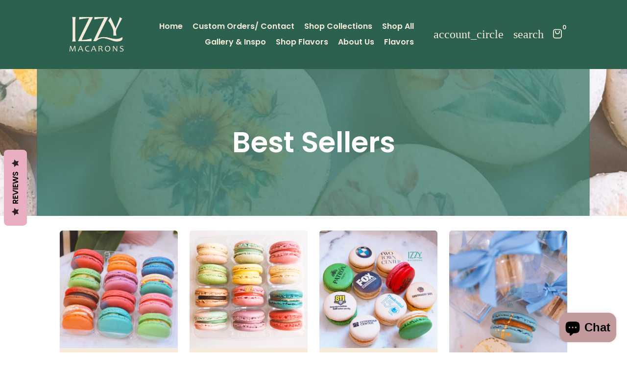

--- FILE ---
content_type: text/html; charset=utf-8
request_url: https://izzymacarons.com/collections/best-seller
body_size: 77536
content:
<!doctype html>

<html class="no-js" lang="en" dir="ltr">
  <head>
    <!-- Basic page needs -->
    <meta charset="utf-8">
    <meta name="viewport" content="width=device-width,initial-scale=1.0,height=device-height,minimum-scale=1.0,maximum-scale=2.0">
    <meta name="theme-color" content="#efc058">
    <meta name="apple-mobile-web-app-capable" content="yes">
    <meta name="mobile-web-app-capable" content="yes">
    <meta name="author" content="Debutify">

    <link rel="canonical" href="https://izzymacarons.com/collections/best-seller">

    <!-- Preconnect external resources -->
    <link rel="preconnect" href="https://cdn.shopify.com">
    <link rel="preconnect" href="https://fonts.shopifycdn.com" crossorigin>
    <link rel="preconnect" href="https://monorail-edge.shopifysvc.com">
    <link rel="dns-prefetch" href="https://productreviews.shopifycdn.com">
    <link rel="preconnect" href="https://debutify.com">

    <!-- Preload assets --><link rel="preload" href="//izzymacarons.com/cdn/fonts/poppins/poppins_n7.56758dcf284489feb014a026f3727f2f20a54626.woff2" as="font" type="font/woff2" crossorigin><link rel="preload" href="//izzymacarons.com/cdn/fonts/poppins/poppins_n6.aa29d4918bc243723d56b59572e18228ed0786f6.woff2" as="font" type="font/woff2" crossorigin><link rel="preload" href="//izzymacarons.com/cdn/fonts/poppins/poppins_n6.aa29d4918bc243723d56b59572e18228ed0786f6.woff2" as="font" type="font/woff2" crossorigin><link rel="preload" href="//izzymacarons.com/cdn/shop/t/20/assets/material-icons-round.woff2?v=57308159142656431931723227524" as="font" type="font/woff2" crossorigin>
    <link rel="modulepreload" href="//izzymacarons.com/cdn/shop/t/20/assets/theme.min.js?v=107912030558964793251723227526" as="script">

    <!-- Favicon --><link rel="shortcut icon" href="//izzymacarons.com/cdn/shop/files/favicon2025.png?crop=center&v=1758990802&width=96" class="favicon">
    <link rel="apple-touch-icon" href="//izzymacarons.com/cdn/shop/files/favicon2025.png?crop=center&v=1758990802&width=180" class="favicon">

    <!-- Title and description -->
    <title>
      Best Sellers &ndash; Izzy Macarons
    </title><!-- Social meta --><meta property="og:type" content="website">
  <meta property="og:title" content="Best Sellers"><meta property="og:image" content="http://izzymacarons.com/cdn/shop/collections/spring_flower.png?v=1760968626&width=2048">
  <meta property="og:image:secure_url" content="https://izzymacarons.com/cdn/shop/collections/spring_flower.png?v=1760968626&width=2048">
  <meta property="og:image:width" content="2684">
  <meta property="og:image:height" content="2840"><meta property="og:url" content="https://izzymacarons.com/collections/best-seller">
<meta property="og:site_name" content="Izzy Macarons"><meta name="twitter:card" content="summary"><meta name="twitter:title" content="Best Sellers">
  <meta name="twitter:description" content=""><meta name="twitter:image" content="https://izzymacarons.com/cdn/shop/collections/spring_flower.png?crop=center&height=1200&v=1760968626&width=1200">
  <meta name="twitter:image:alt" content="best seller macarons"><!-- Microdata -->


  <script type="application/ld+json">
  {
    "@context": "https://schema.org",
    "@type": "BreadcrumbList",
  "itemListElement": [{
      "@type": "ListItem",
      "position": 1,
      "name": "Home",
      "item": "https://izzymacarons.com"
    },{
          "@type": "ListItem",
          "position": 2,
          "name": "Best Sellers",
          "item": "https://izzymacarons.com/collections/best-seller"
        }]
  }
  </script>

<!-- Variables --><style>
  :root {
    /*
      _TABLE_OF_CONTENT (Quick Navigation == Double click + Ctrl+F + Enter)

      _Fonts
        _Initialization
        _Body
        _Heading
        _Accent
        _Icon
      _Spacing
        _Spacer
        _Gutter
      _General
        _Page
        _Utilities
        _Container
        _Zindex
        _Borders
        _Buttons
        _Inputs
        _Dropdown
        _Transitions
        _Animations
        _Shadows
        _Overlay
      _Sections
        _Header
        _Footer
        _Drawer
        _Slideshow
        _Collection_grid
      _Components
        _Back_to_top_button
      _Others
        _Social_media
        _Translations
      _Addons
        _Page_transition
        _Product_image_crop
        _Newsletter_popup
    */

    /*============================================================================
      _Fonts
    ============================================================================*/

    /*================ _Initialization ================*//*================ END _Initialization ================*/

    /*================ _Body ================*/--text-font-family: Poppins, sans-serif;
    --text-font-weight: 600;
    --text-font-style: normal;
    --text-font-size: 16px;
    --text-font-size-lg: 19px;
    --text-font-size-sm: 12px;
    --text-font-size-xs: 9px;
    --text-line-height: 1.5;
    --text-letter-spacing: px;
    /*================ END _Body ================*/

    /*================ _Heading ================*/--heading-font-family: Poppins, sans-serif;
    --heading-font-size: 34px;
    --heading-font-size-big: 58px;
    --heading-font-weight: 700;
    --heading-font-style: normal;
    --heading-text-transform: initial;
    --heading-letter-spacing: 0px;
    --heading-alignment: center;
    --heading-bg-color: ;
    --heading-0-font-size: 40px;
    --heading-1-font-size: 34px;
    --heading-2-font-size: 27px;
    --heading-3-font-size: 23px;
    --heading-4-font-size: 20px;
    --heading-5-font-size: 17px;
    --heading-6-font-size: 16px;
    /*================ END _Heading ================*/

    /*================ _Accent ================*/--accent-font-family: Poppins, sans-serif;
    --accent-font-weight: 600;
    --accent-font-style: normal;
    --accent-text-transform: initial;
    --accent-letter-spacing: 0px;
    /*================ END _Accent ================*/

    /*================ _Icon ================*/--icon-font: Material Icons Round;
    --icon-font-size-xl: 48px;
    --icon-font-size-lg: 36px;
    --icon-font-size-md: 24px;
    --icon-font-size-sm: 18px;
    --icon-font-size-xs: 12px;
    --icon-loading: 'cached';
    --icon-select-url: url("\/\/izzymacarons.com\/cdn\/shop\/t\/20\/assets\/icon-select.svg?v=71765994064541245011723257604");
    --icon-select-overlay-url: url("\/\/izzymacarons.com\/cdn\/shop\/t\/20\/assets\/icon-select-overlay.svg?v=91997691459663497191723257604");
    --icon-select-footer-url: url("\/\/izzymacarons.com\/cdn\/shop\/t\/20\/assets\/icon-select-footer.svg?v=148496053173151071841751591150");
    --icon-payment-size: 18px;
    --icon-placeholder-color: px;
    /*================ END _Icon ================*/


    /*============================================================================
      _Spacing
    ============================================================================*/

    /*================ _Spacer ================*/--spacer: 16px;
    --spacer-lg: 24px;
    --spacer-sm: 8px;
    --spacer-xs: 4px;
    /*================ END _Spacer ================*/

    /*================ _Gutter ================*/--gutter: 30px;
    --gutter-lg: 60px;
    --gutter-sm: 16px;
    --gutter-xs: 8px;
    /*================ END _Gutter ================*/


    /*============================================================================
      _General
    ============================================================================*/

    /*================ _Page ================*/
    --page-background: 255 255 255;
    --page-accent-background: 246 235 219;
    --page-border: 233 233 233;
    --page-heading: 44 97 79;
    --page-text: 0 0 0;
    --page-button-background: 239 192 88;
    --page-button-text: 44 97 79;
    --page-link: 239 192 88;
    --page-input-background: 233 233 233;
    --page-error: 255 0 0;
    --page-sale: 241 175 185;
    /*================ END _Page ================*/

    /*================ _Utilities ================*/--opacity: 0.6;
    --text-muted-color: #999999;
    --scale: 1.3;
    --scroll-bar-width: 16.5px;
    /*================ END _Utilities ================*/

    /*================ _Container ================*/
    --page-container-width: 1060px;
    /*================ END _Container ================*/

    /*================ _Zindex ================*/--zindex-base: 0;
    --zindex-increment: 3;
    --zindex-over-body: 3;
    --zindex-header: 6;
    --zindex-drawer: 999999;
    --zindex-drawer-overlay: 999996;
    --zindex-drawer-under-overlay: 999993;
    --zindex-modal: 1000005;
    --zindex-modal-overlay: 1000002;
    /*================ END _Zindex ================*/

    /*================ _Borders ================*/--border-width: 1px;
    --border-radius: 6px;
    --border-radius-sm: 3px;
    --border-radius-circle: 50%;
    --border-radius-is-circle: 6px;
    --borders: 1px solid #e9e9e9;
    /*================ END _Borders ================*/

    /*================ _Buttons ================*/--button-horizontal-padding: 24px;
    --button-horizontal-padding-sm: 10px;
    --button-horizontal-padding-xs: 8px;
    --button-vertical-padding: 16px;
    --button-vertical-padding-sm: 6px;
    --button-vertical-padding-xs: 4px;
    --default-button-background-hover: 214, 214, 214;
    --default-button-border-color-hover: 208, 208, 208;
    --default-button-box-shadow-hover: 182, 182, 182;
    --default-button-background-active: 201, 201, 201;
    --default-button-border-color-active: 195, 195, 195;
    --primary-button-background-hover: 236, 179, 53;
    --primary-button-border-color-hover: 235, 174, 41;
    --primary-button-box-shadow-hover: 248, 227, 181;
    --primary-button-background-active: 233, 170, 30;
    --primary-button-border-color-active: 229, 164, 22;
    --primary-outline-button-box-shadow-hover: 248, 227, 181;
    --primary-reveal-button-box-shadow-hover: 248, 227, 181;

    --arrow-background-hover: 236, 236, 236;
    --arrow-border-color-hover: 230, 230, 230;
    --arrow-box-shadow-hover: 204, 204, 204;
    --arrow-background-active: 223, 223, 223;
    --arrow-border-color-active: 217, 217, 217;

    --custom-buy-it-now-text: "Buy now";
    /*================ END _Buttons ================*/

    /*================ _Inputs ================*/--input-height-inner: 56px;
    --input-height-inner-sm: 36px;
    --input-height-inner-xs: 26px;
    --input-height: 58px;
    --input-height-sm: 38px;
    --input-height-xs: 28px;
    --input-bg-color-hover: 214, 214, 214;
    --input-border-color-hover: 208, 208, 208;
    --input-shadow-color-hover: 182, 182, 182;
    --input-bg-color-active: 201, 201, 201;
    --input-border-color-active: 195, 195, 195;
    /*================ END _Inputs ================*/

    /*================ _Dropdown ================*/--dropdown-min-width: 175px;
    --dropdown-max-width: 250px;
    --dropdown-padding: 8px;
    /*================ END _Dropdown ================*/

    /*================ _Transitions ================*/--transition-timing: ease;
    --transition-duration: 0.6s;
    --transition-duration-fast: 0.3s;
    --transition-duration-slow: 1s;
    --transition: all 0.3s ease;
    --transition-drawers: all 0.6s ease;
    --transition-hover: opacity 0.3s ease,
                        background 0.3s ease,
                        border 0.3s ease,
                        box-shadow 0.3s ease;
    /*================ END _Transitions ================*/

    /*================ _Animations ================*/
    --animation-duration: 0.6s;
    --animation-offset: 16px;
    /*================ END _Animations ================*/

    /*================ _Shadows ================*/--shadow: 0px 0px 40px rgba(0, 0, 0, 0.07);
    /*================ END _Shadows ================*/

    /*================ _Overlay ================*/
    --overlay-background: 255 255 255;
    --overlay-text-color: 255 255 255;
    --overlay-opacity: 0.19;
    /*================ END _Overlay ================*/

    /*============================================================================
      _Sections
    ============================================================================*/

    /*================ _Header ================*/
    --header-background: 44 97 79;
    --header-border-color: 239 192 88;
    --header-text-color: 246 235 219;
    --header-menu-font-size: px;
    --header-height-desktop: 69px;
    --header-height-mobile: 63px;
    /*================ END _Header ================*/

    /*================ _Footer ================*/--footer-background: 241 175 185;
    --footer-accent-background: 246 235 219;
    --footer-border: 241 175 185;
    --footer-text: 44 97 79;
    --footer-button-background: 44 97 79;
    --footer-button-text: 255 255 255;
    --footer-link: 246 235 219;
    --footer-input-background: 255 255 255;
    --footer-error: 45 255 179;
    --footer-sale: 105 137 150;

    --footer-text-muted: 162, 144, 143;

    --footer-bg-color-hover: 235, 142, 157;
    --footer-border-color-hover: 233, 132, 147;
    --footer-shadow-color-hover: 226, 88, 109;
    --footer-bg-color-active: 232, 121, 138;
    --footer-border-color-active: 230, 110, 128;
      
    --footer-input-bg-color-hover: 236, 236, 236;
    --footer-input-border-color-hover: 230, 230, 230;
    --footer-input-shadow-color-hover: 204, 204, 204;
    --footer-input-bg-color-active: 223, 223, 223;
    --footer-input-border-color-active: 217, 217, 217;

    --footer-primary-button-bg-color-hover: 32, 71, 58;
    --footer-primary-button-border-color-hover: 28, 62, 50;
    --footer-primary-button-shadow-color-hover: 12, 27, 22;
    --footer-primary-button-bg-color-active: 24, 53, 43;
    --footer-primary-button-border-color-active: 20, 44, 36;

    --footer-primary-outline-button-bg-color-hover: 32, 71, 58;
    --footer-primary-outline-button-border-color-hover: 28, 62, 50;
    --footer-primary-outline-button-shadow-color-hover: 12, 27, 22;
    --footer-primary-outline-button-bg-color-active: 24, 53, 43;
    --footer-primary-outline-button-border-color-active: 20, 44, 36;
    /*================ END _Footer ================*/

    /*================ _Drawer ================*/--drawer-background: 246 235 219;
    --drawer-accent-background: 44 97 79;
    --drawer-border: 241 175 185;
    --drawer-text: 56 56 56;
    --drawer-button-background: 241 175 185;
    --drawer-button-text: 0 0 0;
    --drawer-link: 241 175 185;
    --drawer-input-background: 241 175 185;
    --drawer-error: 45 255 179;
    --drawer-sale: 255 0 0;
    --drawer-overlay: 255 255 255;
    --drawer-overlay-opacity: 0.65;

    --drawer-text-muted: 170, 163, 154;

    --drawer-bg-color-hover: 238, 218, 188;
    --drawer-border-color-hover: 236, 212, 178;
    --drawer-shadow-color-hover: 226, 190, 137;
    --drawer-bg-color-active: 233, 207, 168;
    --drawer-border-color-active: 231, 201, 158;

    --drawer-input-bg-color-hover: 235, 142, 157;
    --drawer-input-border-color-hover: 233, 132, 147;
    --drawer-input-shadow-color-hover: 226, 88, 109;
    --drawer-input-bg-color-active: 232, 121, 138;
    --drawer-input-border-color-active: 230, 110, 128;

    --drawer-primary-button-bg-color-hover: 235, 142, 157;
    --drawer-primary-button-border-color-hover: 233, 132, 147;
    --drawer-primary-button-shadow-color-hover: 226, 88, 109;
    --drawer-primary-button-bg-color-active: 232, 121, 138;
    --drawer-primary-button-border-color-active: 230, 110, 128;

    --drawer-primary-outline-button-bg-color-hover: 235, 142, 157;
    --drawer-primary-outline-button-border-color-hover: 233, 132, 147;
    --drawer-primary-outline-button-shadow-color-hover: 226, 88, 109;
    --drawer-primary-outline-button-bg-color-active: 232, 121, 138;
    --drawer-primary-outline-button-border-color-active: 230, 110, 128;
    /*================ END _Drawer ================*/

    /*================ _Slideshow ================*/
    --slideshow-height-xl: 100vh;
    --slideshow-height-lg: 600px;
    --slideshow-height-md: 500px;
    --slideshow-height-sm: 400px;
    --slideshow-height-xs: 300px;
    --slideshow-height-xl-mobile: 100vh;
    --slideshow-height-lg-mobile: 500px;
    --slideshow-height-md-mobile: 400px;
    --slideshow-height-sm-mobile: 300px;
    --slideshow-height-xs-mobile: 200px;
    /*================ END _Slideshow ================*/

    /*================ _Collection_grid ================*/
    --collection-grid-height-xl: 500px;
    --collection-grid-height-lg: 400px;
    --collection-grid-height-md: 300px;
    --collection-grid-height-sm: 200px;
    --collection-grid-height-xs: 100px;
    /*================ END _Collection_grid ================*/


    /*============================================================================
      _Components
    ============================================================================*/

    /*================ _Back_to_top_button ================*/--back-to-top-bg-color-hover: #ececec;
    --back-to-top-border-color-hover: #e6e6e6;
    --back-to-top-shadow-color-hover: #cccccc;
    --back-to-top-bg-color-active: #dfdfdf;
    --back-to-top-border-color-active: #d9d9d9;
    /*================ END _Back_to_top_button ================*/


    /*================ _Payment_icons ================*/
    --payment-icon-size: 18px;
    /*================ END _Payment_icons ================*/


    /*============================================================================
      _Others
    ============================================================================*/

    /*================ _Social_media ================*/--social-facebook-color: #3b5998;
    --social-facebook-bg-color-hover: 48, 73, 124;
    --social-facebook-border-color-hover: 45, 67, 115;
    --social-facebook-shadow-color-hover: 113, 141, 200;
    --social-facebook-bg-color-active: 41, 62, 106;
    --social-facebook-border-color-active: 38, 57, 97;--social-twitter-color: #1da1f2;
    --social-twitter-bg-color-hover: 13, 141, 220;
    --social-twitter-border-color-hover: 12, 133, 208;
    --social-twitter-shadow-color-hover: 9, 103, 160;
    --social-twitter-bg-color-active: 11, 126, 196;
    --social-twitter-border-color-active: 11, 118, 184;--social-pinterest-color: #bd081c;
    --social-pinterest-bg-color-hover: 152, 6, 23;
    --social-pinterest-border-color-hover: 140, 6, 21;
    --social-pinterest-shadow-color-hover: 246, 53, 74;
    --social-pinterest-bg-color-active: 128, 5, 19;
    --social-pinterest-border-color-active: 116, 5, 17;--social-whatsapp-color: #25d366;
    --social-whatsapp-bg-color-hover: 31, 178, 86;
    --social-whatsapp-border-color-hover: 29, 168, 81;
    --social-whatsapp-shadow-color-hover: 119, 231, 161;
    --social-whatsapp-bg-color-active: 27, 157, 76;
    --social-whatsapp-border-color-active: 26, 146, 71;--social-linkedin-color: #0e76a8;
    --social-linkedin-bg-color-hover: 11, 93, 133;
    --social-linkedin-border-color-hover: 10, 85, 121;
    --social-linkedin-shadow-color-hover: 46, 176, 238;
    --social-linkedin-bg-color-active: 9, 77, 109;
    --social-linkedin-border-color-active: 8, 68, 97;--social-reddit-color: #ff4500;
    --social-reddit-bg-color-hover: 217, 59, 0;
    --social-reddit-border-color-hover: 204, 55, 0;
    --social-reddit-shadow-color-hover: 255, 143, 102;
    --social-reddit-bg-color-active: 191, 52, 0;
    --social-reddit-border-color-active: 179, 48, 0;--social-messenger-color: #0078ff;
    --social-messenger-bg-color-hover: 0, 102, 217;
    --social-messenger-border-color-hover: 0, 96, 204;
    --social-messenger-shadow-color-hover: 102, 174, 255;
    --social-messenger-bg-color-active: 0, 90, 191;
    --social-messenger-border-color-active: 0, 84, 179;


    --social-instagram-color: #e1306c;
    --social-snapchat-color: #fffc00;
    --social-google-color: #dd4b39;
    --social-tumblr-color: #35465c;
    --social-youtube-color: #ff0000;
    --social-vimeo-color: #1ab7ea;
    /*================ END _Social_media ================*/

    /*================ _Translations ================*/
    --text-buy-now: null;
    /*================ END _Translations ================*/

    /*============================================================================
      _Addons
    ============================================================================*/

    /*================ _Announcement_bar ================*/
    --announcement-background: 255 255 255;
    --announcement-text-color: 44 97 79;
    /*================ END _Announcement_bar ================*/

    /*================ _Page_transition ================*/
    --page-transition-logo-width: 80px;
    /*================ END _Page_transition ================*/

    /*================ _Product_image_crop ================*/--product-image-crop-ratio: 100%;
    --product-image-crop-position: center center;
    /*================ END _Product_image_crop ================*/

    /*================ _Newsletter_popup ================*/--newsletter-popup-color: #2c614f;
    --newsletter-popup-bg-color-hover: 32, 71, 58;
    --newsletter-popup-border-color-hover: 28, 62, 50;
    --newsletter-popup-shadow-color-hover: 76, 167, 136;
    --newsletter-popup-bg-color-active: 24, 53, 43;
    --newsletter-popup-border-color-active: 20, 44, 36;
    /*================ END _Newsletter_popup ================*/

    /*================ Quick_compare ================*/
    --quick-compare-button-position-y: 30%;
    /*================ END Quick_compare ================*/
  }

  /* Typography (heading) */
  @font-face {
  font-family: Poppins;
  font-weight: 700;
  font-style: normal;
  font-display: fallback;
  src: url("//izzymacarons.com/cdn/fonts/poppins/poppins_n7.56758dcf284489feb014a026f3727f2f20a54626.woff2") format("woff2"),
       url("//izzymacarons.com/cdn/fonts/poppins/poppins_n7.f34f55d9b3d3205d2cd6f64955ff4b36f0cfd8da.woff") format("woff");
}


  /* Typography (body) */
  @font-face {
  font-family: Poppins;
  font-weight: 600;
  font-style: normal;
  font-display: fallback;
  src: url("//izzymacarons.com/cdn/fonts/poppins/poppins_n6.aa29d4918bc243723d56b59572e18228ed0786f6.woff2") format("woff2"),
       url("//izzymacarons.com/cdn/fonts/poppins/poppins_n6.5f815d845fe073750885d5b7e619ee00e8111208.woff") format("woff");
}


  /* Typography (accent) */
  @font-face {
  font-family: Poppins;
  font-weight: 600;
  font-style: normal;
  font-display: fallback;
  src: url("//izzymacarons.com/cdn/fonts/poppins/poppins_n6.aa29d4918bc243723d56b59572e18228ed0786f6.woff2") format("woff2"),
       url("//izzymacarons.com/cdn/fonts/poppins/poppins_n6.5f815d845fe073750885d5b7e619ee00e8111208.woff") format("woff");
}


  .material-icons-round {
      font-family: Material Icons Round;
      font-weight: normal;
      font-style: normal;
      letter-spacing: normal;
      text-transform: none;
      display: inline-block;
      white-space: nowrap;
      word-wrap: normal;
      direction: ltr;
      -webkit-font-feature-settings: "liga";
      -webkit-font-smoothing: antialiased;
      vertical-align: bottom;
      overflow: hidden;
      opacity: 0;
      visibility: hidden;
      font-size: 0;
  }

  .font-icons-loaded .material-icons-round {
      opacity: 1;
      visibility: visible;
      font-size: inherit;
  }

  [dir='rtl']:root {
    --transform-logical-flip: -1;
    --transform-origin-start: right;
    --transform-origin-end: left;
  }

  [dir='rtl'] .material-icons-round {
      transform: scaleX(-1);
      filter: FlipH;
      -ms-filter: 'FlipH';
  }
</style><script>
  document.documentElement.classList.replace('no-js', 'js');

  window.themeVariables = {
    files: {
      vendors: {
        js: {
          jquery: "\/\/izzymacarons.com\/cdn\/shop\/t\/20\/assets\/jquery.min.js?v=4805047220204001301723227525",
          slick: "\/\/izzymacarons.com\/cdn\/shop\/t\/20\/assets\/slick.min.js?v=175803716795896901441723227526",
          enquire: "\/\/izzymacarons.com\/cdn\/shop\/t\/20\/assets\/enquire.min.js?v=124044215961681421201723227523",
          vimeoLiteEmbed: "\/\/izzymacarons.com\/cdn\/shop\/t\/20\/assets\/lite-vimeo-embed.min.js?v=40099524275488985421723227525",
          youtubeLiteEmbed: "\/\/izzymacarons.com\/cdn\/shop\/t\/20\/assets\/lite-youtube-embed.min.js?v=16887791353622068811723227523",
          ajaxinate: "\/\/izzymacarons.com\/cdn\/shop\/t\/20\/assets\/ajaxinate.min.js?v=178505583664938805191723227524",
          orderTracking: "\/\/izzymacarons.com\/cdn\/shop\/t\/20\/assets\/track-order.min.js?v=134335736556116334531723227525",
          flatPickr: "\/\/izzymacarons.com\/cdn\/shop\/t\/20\/assets\/flatpickr.min.js?v=121108572548078949161723227525",
          instafeed: "\/\/izzymacarons.com\/cdn\/shop\/t\/20\/assets\/instafeed.min.js?v=8185069563019250911723227524",
          currencies: "\/services\/javascripts\/currencies.js",
          vanillaZoom: "\/\/izzymacarons.com\/cdn\/shop\/t\/20\/assets\/vanilla-zoom.min.js?v=50645964204582831841723227526",
          fancybox: "\/\/izzymacarons.com\/cdn\/shop\/t\/20\/assets\/fancybox.min.js?v=103116298367447238991723227525",
        },
        css: {
          slick: "\/\/izzymacarons.com\/cdn\/shop\/t\/20\/assets\/slick.min.css?v=35107989112814935041723227524",
          youtubeLiteEmbed: "\/\/izzymacarons.com\/cdn\/shop\/t\/20\/assets\/lite-youtube-embed.min.css?v=130827940337802477991723227526",
          flatPickr: "\/\/izzymacarons.com\/cdn\/shop\/t\/20\/assets\/flatpickr.min.css?v=162817163934324188751723227526",
          fancybox: "\/\/izzymacarons.com\/cdn\/shop\/t\/20\/assets\/fancybox.min.css?v=56048481964571989451723227524",
          modelViewerUiStyles: 'https://cdn.shopify.com/shopifycloud/model-viewer-ui/assets/v1.0/model-viewer-ui.css',
        }
      },
      sections: {
        js: {
          map: "\/\/izzymacarons.com\/cdn\/shop\/t\/20\/assets\/section-map.min.js?v=28802949546442596401723227526",
          video: "\/\/izzymacarons.com\/cdn\/shop\/t\/20\/assets\/section-video.min.js?v=114090816093395366481723227525",
          testimonials: "\/\/izzymacarons.com\/cdn\/shop\/t\/20\/assets\/section-testimonials.min.js?v=85665673450669902341723227523",
          logoList: "\/\/izzymacarons.com\/cdn\/shop\/t\/20\/assets\/section-logo-list.min.js?v=160236604465826650521723227523",
          collectionsList: "\/\/izzymacarons.com\/cdn\/shop\/t\/20\/assets\/section-collections-list.min.js?v=55485715628579298821723227524",
          slideshow: "\/\/izzymacarons.com\/cdn\/shop\/t\/20\/assets\/section-slideshow.min.js?v=123567083828383159231723227523",
          featuredCollection: "\/\/izzymacarons.com\/cdn\/shop\/t\/20\/assets\/section-featured-collection.min.js?v=16429524502465226471723227526",
          product: "\/\/izzymacarons.com\/cdn\/shop\/t\/20\/assets\/section-product.min.js?v=65170463846810378271723227523",
          collection: "\/\/izzymacarons.com\/cdn\/shop\/t\/20\/assets\/section-collection.min.js?v=53645033088296918471723227525",
          footer: "\/\/izzymacarons.com\/cdn\/shop\/t\/20\/assets\/section-footer.min.js?v=138384964841070931541723227525",
          header: "\/\/izzymacarons.com\/cdn\/shop\/t\/20\/assets\/section-header.min.js?v=154586798995115715171723227524",
          drawerMenu: "\/\/izzymacarons.com\/cdn\/shop\/t\/20\/assets\/section-drawer-menu.min.js?v=168634217549230805861723227524",
          passwordHeader: "\/\/izzymacarons.com\/cdn\/shop\/t\/20\/assets\/section-password-header.min.js?v=38974729931375618681723227523",
          productRecommendations: "\/\/izzymacarons.com\/cdn\/shop\/t\/20\/assets\/section-product-recommendations.min.js?v=116254749477513010321723227523",
        }
      },
      components: {
        js: {
          slider: "\/\/izzymacarons.com\/cdn\/shop\/t\/20\/assets\/component-slider.min.js?v=54046066731729719301723227524",
          dropdown: "\/\/izzymacarons.com\/cdn\/shop\/t\/20\/assets\/component-dropdown.min.js?v=44294718518154606731723227524",
          notificationToast: "\/\/izzymacarons.com\/cdn\/shop\/t\/20\/assets\/component-notification-toast.min.js?v=117110494403566405061723227526",
          productModel: "\/\/izzymacarons.com\/cdn\/shop\/t\/20\/assets\/component-product-model.min.js?v=61400308532673314311723227524",
          visibility: "\/\/izzymacarons.com\/cdn\/shop\/t\/20\/assets\/component-visibility.min.js?v=14257080387872587371723227525",
          cartModal: "\/\/izzymacarons.com\/cdn\/shop\/t\/20\/assets\/component-cart-modal.min.js?v=749964772568337331723227525",
          productQuantities: "\/\/izzymacarons.com\/cdn\/shop\/t\/20\/assets\/component-product-quantities.min.js?v=28188426407232419661723227523",
          fetchProductMarkup: "\/\/izzymacarons.com\/cdn\/shop\/t\/20\/assets\/component-fetch-product-markup.min.js?v=128424354383653275901723227526",
          syncVariantImage: "\/\/izzymacarons.com\/cdn\/shop\/t\/20\/assets\/component-sync-variant-image.min.js?v=33729973097683091741723227522",
          variants: "\/\/izzymacarons.com\/cdn\/shop\/t\/20\/assets\/component-variants.min.js?v=179466562427082653921723227526",
          requiredToCheckout: "\/\/izzymacarons.com\/cdn\/shop\/t\/20\/assets\/component-required-to-checkout.min.js?v=112223187979766599631723227522",
          goToCheckout: "\/\/izzymacarons.com\/cdn\/shop\/t\/20\/assets\/component-go-to-checkout.min.js?v=91173666464906708241723227525",
          discountCode: "\/\/izzymacarons.com\/cdn\/shop\/t\/20\/assets\/component-discount-code.min.js?v=128515111230270754211723227525",
          ajaxCart: "\/\/izzymacarons.com\/cdn\/shop\/t\/20\/assets\/component-ajax-cart.min.js?v=48237929949846435611723227524",
          modal: "\/\/izzymacarons.com\/cdn\/shop\/t\/20\/assets\/component-modal.min.js?v=156384480170026411971723227523",
          loadingState: "\/\/izzymacarons.com\/cdn\/shop\/t\/20\/assets\/component-loading-state.min.js?v=92134679443381640311723227526",
          imagesLazyloading: "\/\/izzymacarons.com\/cdn\/shop\/t\/20\/assets\/component-images-lazyloading.min.js?v=9441973415631759951723227523",
          loadFontIcons: "\/\/izzymacarons.com\/cdn\/shop\/t\/20\/assets\/component-load-font-icons.min.js?v=84324253512535053961723227526",
          handleExternalLinks: "\/\/izzymacarons.com\/cdn\/shop\/t\/20\/assets\/component-handle-external-links.min.js?v=66829041812345467101723227524",
          drawer: "\/\/izzymacarons.com\/cdn\/shop\/t\/20\/assets\/component-drawer.min.js?v=123513866503001032501723227523",
          tabs: "\/\/izzymacarons.com\/cdn\/shop\/t\/20\/assets\/component-tabs.min.js?v=164644137281471120281723227523",
        }
      }
    },

    settings: {
      icon: "material-icons-round",
      faviconUrl: "\/\/izzymacarons.com\/cdn\/shop\/files\/favicon2025.png?crop=center\u0026height=100\u0026v=1758990802\u0026width=100",
      enableSearch: true,
      cartType: "page",
      shareFacebook: false,
      shareTwitter: false,
      sharePinterest: false,
      shareWhatsapp: false,
      shareLinkedin: false,
      shareReddit: false,
      shareEmail: false,
      shareMessenger: false,
      enableSearchByProducts: true,
      enableSearchByArticles: true,
      enableSearchByPages: true,
      saleType: "amount",
      productGridEnableHistoryState: true,
      timeZone: "-300",
      enableTransparentHeaderOnDesktop: false,
      enableTransparentHeaderOnMobile: false,
      moneyFormat: "${{amount}}",
      addons: {
        addToCartAnimation: {
          type: "shakeX",
          interval: 10
        },
        backToTop: {
          showOnMobile: true,
          position: "center"
        },
        breadcrumbs: {
          showOnDesktop: true,
          showOnMobile: true,
          showSocialMediaOnDesktop: true,
          showSocialMediaOnMobile: true
        },
        cartBubble: {
          enableAnimation: true,
        },
        cartFavicon: {
          icon: null,
        },
        cookieBox: {
          useDrawerColors: true,
          forEUOnly: false,
          buttonLabel: "Accept cookies",
          buttonStyle: "btn--primary",
          content: "\u003cp\u003e\u003cstrong\u003eDo you like cookies?\u003c\/strong\u003e 🍪 We use cookies to ensure you get the best experience on our website.\u003c\/p\u003e",
        },
        customCurrencies: {
          currencyFormat: "money_format",
          showOriginalPrice: true,
        },
        deliveryDate: {
          requiredToCheckout: false,
          excludeDays: "SAT, SUN",
        },
        facebookMessenger: {
          code: "",
          showOnMobile: true
        },
        inactiveTabMessage: {
          delay: 1,
        },
        infiniteScroll: {
          type: "click",
        },
        inventoryQuantity: {
          thresholdQuantity: 10,
        },
        minimumOrder: {
          amount: "70",
        },
        orderFeedback: {
          requiredToCheckout: false,
        },
        productZooming: {
          zoomType: "zoom",
          showArrows: true,
        },
        shopProtect: {
          disableImagesCopy: true,
          disableImagesDragging: true,
          disableProductTextCopy: true,
          disableArticleTextCopy: true,
          disableBestSelling: true,
        },
        smartSearch: {
          resultLimit: 4,
        }
      }
    },

    strings: {
      iconFontFamilyName: "material-icons-round",
      iconFontFamilyUrl: "\/\/izzymacarons.com\/cdn\/shop\/t\/20\/assets\/material-icons-round.woff2?v=57308159142656431931723227524",
      addToCartButton: "Add to Cart",
      soldOutButton: "Sold Out",
      unavailable: "Unavailable",
      salePrice: "Sale price",
      save: "Save {{ saved_amount }}",
      regularPrice: "Regular price",
      shareFacebook: "Share",
      shareFacebookAlt: "Share on Facebook",
      shareTwitterAlt: "Tweet on Twitter",
      sharePinterestAlt: "Pin on Pinterest",
      shareWhatsappAlt: "Share on Whatsapp",
      shareLinkedinAlt: "Share on LinkedIn",
      shareRedditAlt: "Share on Reddit",
      shareEmailAlt: "Share by Email",
      shareMessengerAlt: "Share on Messenger",
      facebookPageId: "",shopCurrency: "USD",close: "general.password_page.close",
      months: {
        full: {
          1: "January",
          2: "February",
          3: "March",
          4: "April",
          5: "May",
          6: "June",
          7: "July",
          8: "August",
          9: "September",
          10: "October",
          11: "November",
          12: "December"
        },
        short: {
          1: "Jan",
          2: "Feb",
          3: "Mar",
          4: "Apr",
          5: "May",
          6: "Jun",
          7: "Jul",
          8: "Aug",
          9: "Sep",
          10: "Oct",
          11: "Nov",
          12: "Dec"
        }
      },
      weekdays: {
        full: {
          0: "Sunday",
          1: "Monday",
          2: "Tuesday",
          3: "Wednesday",
          4: "Thursday",
          5: "Friday",
          6: "Saturday"
        },
        short: {
          0: "Sun",
          1: "Mon",
          2: "Tue",
          3: "Wed",
          4: "Thu",
          5: "Fri",
          6: "Sat"
        }
      },
      addons: {
        agreeToTerms: {
          warning: "You must agree with the terms and conditions of sales to check out.",
        },
        cookieBox: {
          text: "Translation missing: en.add-ons.cookie_box.text_html",
          buttonLabel: "Translation missing: en.add-ons.cookie_box.button_label",
        },
        deliveryDate: {
          warning: "Make a selection to continue",
        },
        inactiveTabMessage: {
          firstMessage: "🔥 Don\u0026#39;t forget this...",
          secondMessage: "🔥 Come back!",
        },
        minimumOrder: {
          reached: "Minimum order amount reached. You may proceed to checkout.",
          notReached: "You still haven\u0026#39;t reached the minimum order amount. Add {left_amount} to proceed.",
        },
        orderFeedback: {
          otherText: "Other",
        },
        quickCompare: {
          add: "Add to Quick compare",
          remove: "Remove from Quick compare",
        },
        trustBadge: {
          text: "Guaranteed safe \u0026amp; secure checkout",
        },
        wishlist: {
          add: "Add to Wish list",
          remove: "Remove from Wish list",
        }
      }
    },

    variables: {
      pageTitle: "Best Sellers",
      pageDescription: null,
      pageImage: "\/\/cdn.shopify.com\/s\/files\/1\/0430\/8316\/9947\/collections\/spring_flower.png?v=1760968626",
      currentTags: null,
      shop: {
        name: "Izzy Macarons",
        publishedLocales: [{"shop_locale":{"locale":"en","enabled":true,"primary":true,"published":true}}],
        permanentDomain: "izzy-macarons.myshopify.com"
      },
      request: {
        path: "\/collections\/best-seller",
        host: "izzymacarons.com",
        pageType: "collection",
      },
      routes: {
        rootUrl: "\/",
        predictiveSearchUrl: "\/search\/suggest",
      },
      page: {
        url: null,
        title: null,
      },
      collection: {
        url: "\/collections\/best-seller",
        title: "Best Sellers",
        image: "\/\/izzymacarons.com\/cdn\/shop\/collections\/spring_flower.png?v=1760968626",
        image1200: "\/\/izzymacarons.com\/cdn\/shop\/collections\/spring_flower.png?v=1760968626\u0026width=1200",
      },
      product: {
        url: null,
        title: null,
        featuredMedia1200: null,
      },
      blog: {
        url: null,
        title: null,
      },
      article: {
        url: null,
        title: null,
        image: null,
        image1200: null,
      },
      cart: {
        itemCount: 0
      },
      productPlaceholderSvg: "\u003csvg class=\"placeholder-svg\" xmlns=\"http:\/\/www.w3.org\/2000\/svg\" viewBox=\"0 0 525.5 525.5\"\u003e\u003cpath d=\"M375.5 345.2c0-.1 0-.1 0 0 0-.1 0-.1 0 0-1.1-2.9-2.3-5.5-3.4-7.8-1.4-4.7-2.4-13.8-.5-19.8 3.4-10.6 3.6-40.6 1.2-54.5-2.3-14-12.3-29.8-18.5-36.9-5.3-6.2-12.8-14.9-15.4-17.9 8.6-5.6 13.3-13.3 14-23 0-.3 0-.6.1-.8.4-4.1-.6-9.9-3.9-13.5-2.1-2.3-4.8-3.5-8-3.5h-54.9c-.8-7.1-3-13-5.2-17.5-6.8-13.9-12.5-16.5-21.2-16.5h-.7c-8.7 0-14.4 2.5-21.2 16.5-2.2 4.5-4.4 10.4-5.2 17.5h-48.5c-3.2 0-5.9 1.2-8 3.5-3.2 3.6-4.3 9.3-3.9 13.5 0 .2 0 .5.1.8.7 9.8 5.4 17.4 14 23-2.6 3.1-10.1 11.7-15.4 17.9-6.1 7.2-16.1 22.9-18.5 36.9-2.2 13.3-1.2 47.4 1 54.9 1.1 3.8 1.4 14.5-.2 19.4-1.2 2.4-2.3 5-3.4 7.9-4.4 11.6-6.2 26.3-5 32.6 1.8 9.9 16.5 14.4 29.4 14.4h176.8c12.9 0 27.6-4.5 29.4-14.4 1.2-6.5-.5-21.1-5-32.7zm-97.7-178c.3-3.2.8-10.6-.2-18 2.4 4.3 5 10.5 5.9 18h-5.7zm-36.3-17.9c-1 7.4-.5 14.8-.2 18h-5.7c.9-7.5 3.5-13.7 5.9-18zm4.5-6.9c0-.1.1-.2.1-.4 4.4-5.3 8.4-5.8 13.1-5.8h.7c4.7 0 8.7.6 13.1 5.8 0 .1 0 .2.1.4 3.2 8.9 2.2 21.2 1.8 25h-30.7c-.4-3.8-1.3-16.1 1.8-25zm-70.7 42.5c0-.3 0-.6-.1-.9-.3-3.4.5-8.4 3.1-11.3 1-1.1 2.1-1.7 3.4-2.1l-.6.6c-2.8 3.1-3.7 8.1-3.3 11.6 0 .2 0 .5.1.8.3 3.5.9 11.7 10.6 18.8.3.2.8.2 1-.2.2-.3.2-.8-.2-1-9.2-6.7-9.8-14.4-10-17.7 0-.3 0-.6-.1-.8-.3-3.2.5-7.7 3-10.5.8-.8 1.7-1.5 2.6-1.9h155.7c1 .4 1.9 1.1 2.6 1.9 2.5 2.8 3.3 7.3 3 10.5 0 .2 0 .5-.1.8-.3 3.6-1 13.1-13.8 20.1-.3.2-.5.6-.3 1 .1.2.4.4.6.4.1 0 .2 0 .3-.1 13.5-7.5 14.3-17.5 14.6-21.3 0-.3 0-.5.1-.8.4-3.5-.5-8.5-3.3-11.6l-.6-.6c1.3.4 2.5 1.1 3.4 2.1 2.6 2.9 3.5 7.9 3.1 11.3 0 .3 0 .6-.1.9-1.5 20.9-23.6 31.4-65.5 31.4h-43.8c-41.8 0-63.9-10.5-65.4-31.4zm91 89.1h-7c0-1.5 0-3-.1-4.2-.2-12.5-2.2-31.1-2.7-35.1h3.6c.8 0 1.4-.6 1.4-1.4v-14.1h2.4v14.1c0 .8.6 1.4 1.4 1.4h3.7c-.4 3.9-2.4 22.6-2.7 35.1v4.2zm65.3 11.9h-16.8c-.4 0-.7.3-.7.7 0 .4.3.7.7.7h16.8v2.8h-62.2c0-.9-.1-1.9-.1-2.8h33.9c.4 0 .7-.3.7-.7 0-.4-.3-.7-.7-.7h-33.9c-.1-3.2-.1-6.3-.1-9h62.5v9zm-12.5 24.4h-6.3l.2-1.6h5.9l.2 1.6zm-5.8-4.5l1.6-12.3h2l1.6 12.3h-5.2zm-57-19.9h-62.4v-9h62.5c0 2.7 0 5.8-.1 9zm-62.4 1.4h62.4c0 .9-.1 1.8-.1 2.8H194v-2.8zm65.2 0h7.3c0 .9.1 1.8.1 2.8H259c.1-.9.1-1.8.1-2.8zm7.2-1.4h-7.2c.1-3.2.1-6.3.1-9h7c0 2.7 0 5.8.1 9zm-7.7-66.7v6.8h-9v-6.8h9zm-8.9 8.3h9v.7h-9v-.7zm0 2.1h9v2.3h-9v-2.3zm26-1.4h-9v-.7h9v.7zm-9 3.7v-2.3h9v2.3h-9zm9-5.9h-9v-6.8h9v6.8zm-119.3 91.1c-2.1-7.1-3-40.9-.9-53.6 2.2-13.5 11.9-28.6 17.8-35.6 5.6-6.5 13.5-15.7 15.7-18.3 11.4 6.4 28.7 9.6 51.8 9.6h6v14.1c0 .8.6 1.4 1.4 1.4h5.4c.3 3.1 2.4 22.4 2.7 35.1 0 1.2.1 2.6.1 4.2h-63.9c-.8 0-1.4.6-1.4 1.4v16.1c0 .8.6 1.4 1.4 1.4H256c-.8 11.8-2.8 24.7-8 33.3-2.6 4.4-4.9 8.5-6.9 12.2-.4.7-.1 1.6.6 1.9.2.1.4.2.6.2.5 0 1-.3 1.3-.8 1.9-3.7 4.2-7.7 6.8-12.1 5.4-9.1 7.6-22.5 8.4-34.7h7.8c.7 11.2 2.6 23.5 7.1 32.4.2.5.8.8 1.3.8.2 0 .4 0 .6-.2.7-.4 1-1.2.6-1.9-4.3-8.5-6.1-20.3-6.8-31.1H312l-2.4 18.6c-.1.4.1.8.3 1.1.3.3.7.5 1.1.5h9.6c.4 0 .8-.2 1.1-.5.3-.3.4-.7.3-1.1l-2.4-18.6H333c.8 0 1.4-.6 1.4-1.4v-16.1c0-.8-.6-1.4-1.4-1.4h-63.9c0-1.5 0-2.9.1-4.2.2-12.7 2.3-32 2.7-35.1h5.2c.8 0 1.4-.6 1.4-1.4v-14.1h6.2c23.1 0 40.4-3.2 51.8-9.6 2.3 2.6 10.1 11.8 15.7 18.3 5.9 6.9 15.6 22.1 17.8 35.6 2.2 13.4 2 43.2-1.1 53.1-1.2 3.9-1.4 8.7-1 13-1.7-2.8-2.9-4.4-3-4.6-.2-.3-.6-.5-.9-.6h-.5c-.2 0-.4.1-.5.2-.6.5-.8 1.4-.3 2 0 0 .2.3.5.8 1.4 2.1 5.6 8.4 8.9 16.7h-42.9v-43.8c0-.8-.6-1.4-1.4-1.4s-1.4.6-1.4 1.4v44.9c0 .1-.1.2-.1.3 0 .1 0 .2.1.3v9c-1.1 2-3.9 3.7-10.5 3.7h-7.5c-.4 0-.7.3-.7.7 0 .4.3.7.7.7h7.5c5 0 8.5-.9 10.5-2.8-.1 3.1-1.5 6.5-10.5 6.5H210.4c-9 0-10.5-3.4-10.5-6.5 2 1.9 5.5 2.8 10.5 2.8h67.4c.4 0 .7-.3.7-.7 0-.4-.3-.7-.7-.7h-67.4c-6.7 0-9.4-1.7-10.5-3.7v-54.5c0-.8-.6-1.4-1.4-1.4s-1.4.6-1.4 1.4v43.8h-43.6c4.2-10.2 9.4-17.4 9.5-17.5.5-.6.3-1.5-.3-2s-1.5-.3-2 .3c-.1.2-1.4 2-3.2 5 .1-4.9-.4-10.2-1.1-12.8zm221.4 60.2c-1.5 8.3-14.9 12-26.6 12H174.4c-11.8 0-25.1-3.8-26.6-12-1-5.7.6-19.3 4.6-30.2H197v9.8c0 6.4 4.5 9.7 13.4 9.7h105.4c8.9 0 13.4-3.3 13.4-9.7v-9.8h44c4 10.9 5.6 24.5 4.6 30.2z\"\/\u003e\u003cpath d=\"M286.1 359.3c0 .4.3.7.7.7h14.7c.4 0 .7-.3.7-.7 0-.4-.3-.7-.7-.7h-14.7c-.3 0-.7.3-.7.7zm5.3-145.6c13.5-.5 24.7-2.3 33.5-5.3.4-.1.6-.5.4-.9-.1-.4-.5-.6-.9-.4-8.6 3-19.7 4.7-33 5.2-.4 0-.7.3-.7.7 0 .4.3.7.7.7zm-11.3.1c.4 0 .7-.3.7-.7 0-.4-.3-.7-.7-.7H242c-19.9 0-35.3-2.5-45.9-7.4-.4-.2-.8 0-.9.3-.2.4 0 .8.3.9 10.8 5 26.4 7.5 46.5 7.5h38.1zm-7.2 116.9c.4.1.9.1 1.4.1 1.7 0 3.4-.7 4.7-1.9 1.4-1.4 1.9-3.2 1.5-5-.2-.8-.9-1.2-1.7-1.1-.8.2-1.2.9-1.1 1.7.3 1.2-.4 2-.7 2.4-.9.9-2.2 1.3-3.4 1-.8-.2-1.5.3-1.7 1.1s.2 1.5 1 1.7z\"\/\u003e\u003cpath d=\"M275.5 331.6c-.8 0-1.4.6-1.5 1.4 0 .8.6 1.4 1.4 1.5h.3c3.6 0 7-2.8 7.7-6.3.2-.8-.4-1.5-1.1-1.7-.8-.2-1.5.4-1.7 1.1-.4 2.3-2.8 4.2-5.1 4zm5.4 1.6c-.6.5-.6 1.4-.1 2 1.1 1.3 2.5 2.2 4.2 2.8.2.1.3.1.5.1.6 0 1.1-.3 1.3-.9.3-.7-.1-1.6-.8-1.8-1.2-.5-2.2-1.2-3-2.1-.6-.6-1.5-.6-2.1-.1zm-38.2 12.7c.5 0 .9 0 1.4-.1.8-.2 1.3-.9 1.1-1.7-.2-.8-.9-1.3-1.7-1.1-1.2.3-2.5-.1-3.4-1-.4-.4-1-1.2-.8-2.4.2-.8-.3-1.5-1.1-1.7-.8-.2-1.5.3-1.7 1.1-.4 1.8.1 3.7 1.5 5 1.2 1.2 2.9 1.9 4.7 1.9z\"\/\u003e\u003cpath d=\"M241.2 349.6h.3c.8 0 1.4-.7 1.4-1.5s-.7-1.4-1.5-1.4c-2.3.1-4.6-1.7-5.1-4-.2-.8-.9-1.3-1.7-1.1-.8.2-1.3.9-1.1 1.7.7 3.5 4.1 6.3 7.7 6.3zm-9.7 3.6c.2 0 .3 0 .5-.1 1.6-.6 3-1.6 4.2-2.8.5-.6.5-1.5-.1-2s-1.5-.5-2 .1c-.8.9-1.8 1.6-3 2.1-.7.3-1.1 1.1-.8 1.8 0 .6.6.9 1.2.9z\"\/\u003e\u003c\/svg\u003e"
    },

    breakpoints: {
      'sm': 'screen and (min-width: 576px)',
      'md': 'screen and (min-width: 768px)',
      'lg': 'screen and (min-width: 992px)',
      'xl': 'screen and (min-width: 1200px)',

      'sm-max': 'screen and (max-width: 575px)',
      'md-max': 'screen and (max-width: 767px)',
      'lg-max': 'screen and (max-width: 991px)',
      'xl-max': 'screen and (max-width: 1199px)'
    },

    animation: {
      duration: 600,
      durationSlow: 1000,
      speed: 300,
    }
  };
</script>
<!-- CSS --><link href="//izzymacarons.com/cdn/shop/t/20/assets/theme.css?v=156410871605545973511723227523" rel="stylesheet" type="text/css" media="all" /><!-- JS -->
    <script type="module" src="//izzymacarons.com/cdn/shop/t/20/assets/theme.min.js?v=107912030558964793251723227526" defer></script><!-- Header hook for plugins -->
    <script>window.performance && window.performance.mark && window.performance.mark('shopify.content_for_header.start');</script><meta name="facebook-domain-verification" content="qfmnslqcagxivgnffysg7t8oc07par">
<meta name="google-site-verification" content="bhx87nXLDgm6YIR1NaylgJ1PK-q2_iBoUZbeDQyK5WI">
<meta id="shopify-digital-wallet" name="shopify-digital-wallet" content="/43083169947/digital_wallets/dialog">
<meta name="shopify-checkout-api-token" content="a95458d39c70be93f19a365cc1cd278f">
<meta id="in-context-paypal-metadata" data-shop-id="43083169947" data-venmo-supported="false" data-environment="production" data-locale="en_US" data-paypal-v4="true" data-currency="USD">
<link rel="alternate" type="application/atom+xml" title="Feed" href="/collections/best-seller.atom" />
<link rel="next" href="/collections/best-seller?page=2">
<link rel="alternate" type="application/json+oembed" href="https://izzymacarons.com/collections/best-seller.oembed">
<script async="async" src="/checkouts/internal/preloads.js?locale=en-US"></script>
<link rel="preconnect" href="https://shop.app" crossorigin="anonymous">
<script async="async" src="https://shop.app/checkouts/internal/preloads.js?locale=en-US&shop_id=43083169947" crossorigin="anonymous"></script>
<script id="apple-pay-shop-capabilities" type="application/json">{"shopId":43083169947,"countryCode":"US","currencyCode":"USD","merchantCapabilities":["supports3DS"],"merchantId":"gid:\/\/shopify\/Shop\/43083169947","merchantName":"Izzy Macarons","requiredBillingContactFields":["postalAddress","email"],"requiredShippingContactFields":["postalAddress","email"],"shippingType":"shipping","supportedNetworks":["visa","masterCard","amex","discover","elo","jcb"],"total":{"type":"pending","label":"Izzy Macarons","amount":"1.00"},"shopifyPaymentsEnabled":true,"supportsSubscriptions":true}</script>
<script id="shopify-features" type="application/json">{"accessToken":"a95458d39c70be93f19a365cc1cd278f","betas":["rich-media-storefront-analytics"],"domain":"izzymacarons.com","predictiveSearch":true,"shopId":43083169947,"locale":"en"}</script>
<script>var Shopify = Shopify || {};
Shopify.shop = "izzy-macarons.myshopify.com";
Shopify.locale = "en";
Shopify.currency = {"active":"USD","rate":"1.0"};
Shopify.country = "US";
Shopify.theme = {"name":"debutify-theme-6-5","id":138513809563,"schema_name":"Debutify","schema_version":"6.5","theme_store_id":null,"role":"main"};
Shopify.theme.handle = "null";
Shopify.theme.style = {"id":null,"handle":null};
Shopify.cdnHost = "izzymacarons.com/cdn";
Shopify.routes = Shopify.routes || {};
Shopify.routes.root = "/";</script>
<script type="module">!function(o){(o.Shopify=o.Shopify||{}).modules=!0}(window);</script>
<script>!function(o){function n(){var o=[];function n(){o.push(Array.prototype.slice.apply(arguments))}return n.q=o,n}var t=o.Shopify=o.Shopify||{};t.loadFeatures=n(),t.autoloadFeatures=n()}(window);</script>
<script>
  window.ShopifyPay = window.ShopifyPay || {};
  window.ShopifyPay.apiHost = "shop.app\/pay";
  window.ShopifyPay.redirectState = null;
</script>
<script id="shop-js-analytics" type="application/json">{"pageType":"collection"}</script>
<script defer="defer" async type="module" src="//izzymacarons.com/cdn/shopifycloud/shop-js/modules/v2/client.init-shop-cart-sync_D0dqhulL.en.esm.js"></script>
<script defer="defer" async type="module" src="//izzymacarons.com/cdn/shopifycloud/shop-js/modules/v2/chunk.common_CpVO7qML.esm.js"></script>
<script type="module">
  await import("//izzymacarons.com/cdn/shopifycloud/shop-js/modules/v2/client.init-shop-cart-sync_D0dqhulL.en.esm.js");
await import("//izzymacarons.com/cdn/shopifycloud/shop-js/modules/v2/chunk.common_CpVO7qML.esm.js");

  window.Shopify.SignInWithShop?.initShopCartSync?.({"fedCMEnabled":true,"windoidEnabled":true});

</script>
<script>
  window.Shopify = window.Shopify || {};
  if (!window.Shopify.featureAssets) window.Shopify.featureAssets = {};
  window.Shopify.featureAssets['shop-js'] = {"shop-cart-sync":["modules/v2/client.shop-cart-sync_D9bwt38V.en.esm.js","modules/v2/chunk.common_CpVO7qML.esm.js"],"init-fed-cm":["modules/v2/client.init-fed-cm_BJ8NPuHe.en.esm.js","modules/v2/chunk.common_CpVO7qML.esm.js"],"init-shop-email-lookup-coordinator":["modules/v2/client.init-shop-email-lookup-coordinator_pVrP2-kG.en.esm.js","modules/v2/chunk.common_CpVO7qML.esm.js"],"shop-cash-offers":["modules/v2/client.shop-cash-offers_CNh7FWN-.en.esm.js","modules/v2/chunk.common_CpVO7qML.esm.js","modules/v2/chunk.modal_DKF6x0Jh.esm.js"],"init-shop-cart-sync":["modules/v2/client.init-shop-cart-sync_D0dqhulL.en.esm.js","modules/v2/chunk.common_CpVO7qML.esm.js"],"init-windoid":["modules/v2/client.init-windoid_DaoAelzT.en.esm.js","modules/v2/chunk.common_CpVO7qML.esm.js"],"shop-toast-manager":["modules/v2/client.shop-toast-manager_1DND8Tac.en.esm.js","modules/v2/chunk.common_CpVO7qML.esm.js"],"pay-button":["modules/v2/client.pay-button_CFeQi1r6.en.esm.js","modules/v2/chunk.common_CpVO7qML.esm.js"],"shop-button":["modules/v2/client.shop-button_Ca94MDdQ.en.esm.js","modules/v2/chunk.common_CpVO7qML.esm.js"],"shop-login-button":["modules/v2/client.shop-login-button_DPYNfp1Z.en.esm.js","modules/v2/chunk.common_CpVO7qML.esm.js","modules/v2/chunk.modal_DKF6x0Jh.esm.js"],"avatar":["modules/v2/client.avatar_BTnouDA3.en.esm.js"],"shop-follow-button":["modules/v2/client.shop-follow-button_BMKh4nJE.en.esm.js","modules/v2/chunk.common_CpVO7qML.esm.js","modules/v2/chunk.modal_DKF6x0Jh.esm.js"],"init-customer-accounts-sign-up":["modules/v2/client.init-customer-accounts-sign-up_CJXi5kRN.en.esm.js","modules/v2/client.shop-login-button_DPYNfp1Z.en.esm.js","modules/v2/chunk.common_CpVO7qML.esm.js","modules/v2/chunk.modal_DKF6x0Jh.esm.js"],"init-shop-for-new-customer-accounts":["modules/v2/client.init-shop-for-new-customer-accounts_BoBxkgWu.en.esm.js","modules/v2/client.shop-login-button_DPYNfp1Z.en.esm.js","modules/v2/chunk.common_CpVO7qML.esm.js","modules/v2/chunk.modal_DKF6x0Jh.esm.js"],"init-customer-accounts":["modules/v2/client.init-customer-accounts_DCuDTzpR.en.esm.js","modules/v2/client.shop-login-button_DPYNfp1Z.en.esm.js","modules/v2/chunk.common_CpVO7qML.esm.js","modules/v2/chunk.modal_DKF6x0Jh.esm.js"],"checkout-modal":["modules/v2/client.checkout-modal_U_3e4VxF.en.esm.js","modules/v2/chunk.common_CpVO7qML.esm.js","modules/v2/chunk.modal_DKF6x0Jh.esm.js"],"lead-capture":["modules/v2/client.lead-capture_DEgn0Z8u.en.esm.js","modules/v2/chunk.common_CpVO7qML.esm.js","modules/v2/chunk.modal_DKF6x0Jh.esm.js"],"shop-login":["modules/v2/client.shop-login_CoM5QKZ_.en.esm.js","modules/v2/chunk.common_CpVO7qML.esm.js","modules/v2/chunk.modal_DKF6x0Jh.esm.js"],"payment-terms":["modules/v2/client.payment-terms_BmrqWn8r.en.esm.js","modules/v2/chunk.common_CpVO7qML.esm.js","modules/v2/chunk.modal_DKF6x0Jh.esm.js"]};
</script>
<script>(function() {
  var isLoaded = false;
  function asyncLoad() {
    if (isLoaded) return;
    isLoaded = true;
    var urls = ["https:\/\/statics2.kudobuzz.com\/widgets\/widgetloader.js?aid=63b39a213239a169c925132a\u0026apiKey=594a28ac7dc86ea1240e0f43\u0026shop=izzy-macarons.myshopify.com"];
    for (var i = 0; i < urls.length; i++) {
      var s = document.createElement('script');
      s.type = 'text/javascript';
      s.async = true;
      s.src = urls[i];
      var x = document.getElementsByTagName('script')[0];
      x.parentNode.insertBefore(s, x);
    }
  };
  if(window.attachEvent) {
    window.attachEvent('onload', asyncLoad);
  } else {
    window.addEventListener('load', asyncLoad, false);
  }
})();</script>
<script id="__st">var __st={"a":43083169947,"offset":-18000,"reqid":"f70e21d3-cd00-4e47-87aa-7454d95aa073-1765063861","pageurl":"izzymacarons.com\/collections\/best-seller","u":"c9d2374bffc6","p":"collection","rtyp":"collection","rid":273735155867};</script>
<script>window.ShopifyPaypalV4VisibilityTracking = true;</script>
<script id="captcha-bootstrap">!function(){'use strict';const t='contact',e='account',n='new_comment',o=[[t,t],['blogs',n],['comments',n],[t,'customer']],c=[[e,'customer_login'],[e,'guest_login'],[e,'recover_customer_password'],[e,'create_customer']],r=t=>t.map((([t,e])=>`form[action*='/${t}']:not([data-nocaptcha='true']) input[name='form_type'][value='${e}']`)).join(','),a=t=>()=>t?[...document.querySelectorAll(t)].map((t=>t.form)):[];function s(){const t=[...o],e=r(t);return a(e)}const i='password',u='form_key',d=['recaptcha-v3-token','g-recaptcha-response','h-captcha-response',i],f=()=>{try{return window.sessionStorage}catch{return}},m='__shopify_v',_=t=>t.elements[u];function p(t,e,n=!1){try{const o=window.sessionStorage,c=JSON.parse(o.getItem(e)),{data:r}=function(t){const{data:e,action:n}=t;return t[m]||n?{data:e,action:n}:{data:t,action:n}}(c);for(const[e,n]of Object.entries(r))t.elements[e]&&(t.elements[e].value=n);n&&o.removeItem(e)}catch(o){console.error('form repopulation failed',{error:o})}}const l='form_type',E='cptcha';function T(t){t.dataset[E]=!0}const w=window,h=w.document,L='Shopify',v='ce_forms',y='captcha';let A=!1;((t,e)=>{const n=(g='f06e6c50-85a8-45c8-87d0-21a2b65856fe',I='https://cdn.shopify.com/shopifycloud/storefront-forms-hcaptcha/ce_storefront_forms_captcha_hcaptcha.v1.5.2.iife.js',D={infoText:'Protected by hCaptcha',privacyText:'Privacy',termsText:'Terms'},(t,e,n)=>{const o=w[L][v],c=o.bindForm;if(c)return c(t,g,e,D).then(n);var r;o.q.push([[t,g,e,D],n]),r=I,A||(h.body.append(Object.assign(h.createElement('script'),{id:'captcha-provider',async:!0,src:r})),A=!0)});var g,I,D;w[L]=w[L]||{},w[L][v]=w[L][v]||{},w[L][v].q=[],w[L][y]=w[L][y]||{},w[L][y].protect=function(t,e){n(t,void 0,e),T(t)},Object.freeze(w[L][y]),function(t,e,n,w,h,L){const[v,y,A,g]=function(t,e,n){const i=e?o:[],u=t?c:[],d=[...i,...u],f=r(d),m=r(i),_=r(d.filter((([t,e])=>n.includes(e))));return[a(f),a(m),a(_),s()]}(w,h,L),I=t=>{const e=t.target;return e instanceof HTMLFormElement?e:e&&e.form},D=t=>v().includes(t);t.addEventListener('submit',(t=>{const e=I(t);if(!e)return;const n=D(e)&&!e.dataset.hcaptchaBound&&!e.dataset.recaptchaBound,o=_(e),c=g().includes(e)&&(!o||!o.value);(n||c)&&t.preventDefault(),c&&!n&&(function(t){try{if(!f())return;!function(t){const e=f();if(!e)return;const n=_(t);if(!n)return;const o=n.value;o&&e.removeItem(o)}(t);const e=Array.from(Array(32),(()=>Math.random().toString(36)[2])).join('');!function(t,e){_(t)||t.append(Object.assign(document.createElement('input'),{type:'hidden',name:u})),t.elements[u].value=e}(t,e),function(t,e){const n=f();if(!n)return;const o=[...t.querySelectorAll(`input[type='${i}']`)].map((({name:t})=>t)),c=[...d,...o],r={};for(const[a,s]of new FormData(t).entries())c.includes(a)||(r[a]=s);n.setItem(e,JSON.stringify({[m]:1,action:t.action,data:r}))}(t,e)}catch(e){console.error('failed to persist form',e)}}(e),e.submit())}));const S=(t,e)=>{t&&!t.dataset[E]&&(n(t,e.some((e=>e===t))),T(t))};for(const o of['focusin','change'])t.addEventListener(o,(t=>{const e=I(t);D(e)&&S(e,y())}));const B=e.get('form_key'),M=e.get(l),P=B&&M;t.addEventListener('DOMContentLoaded',(()=>{const t=y();if(P)for(const e of t)e.elements[l].value===M&&p(e,B);[...new Set([...A(),...v().filter((t=>'true'===t.dataset.shopifyCaptcha))])].forEach((e=>S(e,t)))}))}(h,new URLSearchParams(w.location.search),n,t,e,['guest_login'])})(!0,!0)}();</script>
<script integrity="sha256-52AcMU7V7pcBOXWImdc/TAGTFKeNjmkeM1Pvks/DTgc=" data-source-attribution="shopify.loadfeatures" defer="defer" src="//izzymacarons.com/cdn/shopifycloud/storefront/assets/storefront/load_feature-81c60534.js" crossorigin="anonymous"></script>
<script crossorigin="anonymous" defer="defer" src="//izzymacarons.com/cdn/shopifycloud/storefront/assets/shopify_pay/storefront-65b4c6d7.js?v=20250812"></script>
<script data-source-attribution="shopify.dynamic_checkout.dynamic.init">var Shopify=Shopify||{};Shopify.PaymentButton=Shopify.PaymentButton||{isStorefrontPortableWallets:!0,init:function(){window.Shopify.PaymentButton.init=function(){};var t=document.createElement("script");t.src="https://izzymacarons.com/cdn/shopifycloud/portable-wallets/latest/portable-wallets.en.js",t.type="module",document.head.appendChild(t)}};
</script>
<script data-source-attribution="shopify.dynamic_checkout.buyer_consent">
  function portableWalletsHideBuyerConsent(e){var t=document.getElementById("shopify-buyer-consent"),n=document.getElementById("shopify-subscription-policy-button");t&&n&&(t.classList.add("hidden"),t.setAttribute("aria-hidden","true"),n.removeEventListener("click",e))}function portableWalletsShowBuyerConsent(e){var t=document.getElementById("shopify-buyer-consent"),n=document.getElementById("shopify-subscription-policy-button");t&&n&&(t.classList.remove("hidden"),t.removeAttribute("aria-hidden"),n.addEventListener("click",e))}window.Shopify?.PaymentButton&&(window.Shopify.PaymentButton.hideBuyerConsent=portableWalletsHideBuyerConsent,window.Shopify.PaymentButton.showBuyerConsent=portableWalletsShowBuyerConsent);
</script>
<script data-source-attribution="shopify.dynamic_checkout.cart.bootstrap">document.addEventListener("DOMContentLoaded",(function(){function t(){return document.querySelector("shopify-accelerated-checkout-cart, shopify-accelerated-checkout")}if(t())Shopify.PaymentButton.init();else{new MutationObserver((function(e,n){t()&&(Shopify.PaymentButton.init(),n.disconnect())})).observe(document.body,{childList:!0,subtree:!0})}}));
</script>
<link id="shopify-accelerated-checkout-styles" rel="stylesheet" media="screen" href="https://izzymacarons.com/cdn/shopifycloud/portable-wallets/latest/accelerated-checkout-backwards-compat.css" crossorigin="anonymous">
<style id="shopify-accelerated-checkout-cart">
        #shopify-buyer-consent {
  margin-top: 1em;
  display: inline-block;
  width: 100%;
}

#shopify-buyer-consent.hidden {
  display: none;
}

#shopify-subscription-policy-button {
  background: none;
  border: none;
  padding: 0;
  text-decoration: underline;
  font-size: inherit;
  cursor: pointer;
}

#shopify-subscription-policy-button::before {
  box-shadow: none;
}

      </style>

<script>window.performance && window.performance.mark && window.performance.mark('shopify.content_for_header.end');</script>
  <!-- BEGIN app block: shopify://apps/kudobuzz-reviews/blocks/scripts/f56a1240-13ad-4309-8167-3248665cd1f3 -->

<script
src="https://statics2.kudobuzz.com/widgets/widgetloader.js?aid=63b39a213239a169c925132a&apiKey=63b39a203239a1ebba251323" type="text/javascript" async="async">
</script>

<script data-kb-reviews-type="kudobuzz-site-reviews" type="application/json">
{"data":[{"id":"67eab517d78ad648be7a0593","business_id":"63b39a213239a169c925132a","external_unique_id":[],"archived_product_ids":[],"is_business":true,"state":{"type":"published"},"platform":"kudobuzz","source":"widget","message":"Izzy’s macarons arrived quickly and safely. My niece was thrilled with the presentation and raved how tasty they were!  ","rating":5,"vote":{},"reviewer":{"id":"67eab517d78ad648be7a0591","channel":"email","display_name":"Shelly ","email":"mjnippes@yahoo.com","verified":true,"created_at":"2025-03-31T15:30:31.499Z","updated_at":"2025-03-31T15:35:13.312Z"},"images":[],"criteria":[],"comments":[],"created_at":"2025-03-31T15:30:31.645Z","updated_at":"2025-03-31T15:30:31.646Z","created_at_platform":"2025-03-31T15:30:31.167Z","external_review_id":{},"external_channel_id":[],"media":[],"is_featured":false,"topics":[],"keywords":[],"linked_entities":[]},{"id":"67c1e1f2b30c722f7222d7ed","business_id":"63b39a213239a169c925132a","external_unique_id":[],"archived_product_ids":[],"is_business":true,"state":{"type":"published"},"platform":"kudobuzz","source":"import","title":"","message":"Some of the best macarons\r\n I’ve ever had! They were not only beautiful, but delicious. Communication was excellent and I couldn’t be happier!","rating":5,"vote":{},"reviewer":{"id":"67c1e1f2bebcc7d177ed4fd7","channel":"email","display_name":"memc201","verified":false,"created_at":"2025-02-28T16:18:58.117Z","updated_at":"2025-02-28T16:18:58.117Z"},"images":[],"criteria":[],"comments":[],"created_at":"2025-02-28T16:18:58.467Z","updated_at":"2025-02-28T16:18:58.467Z","created_at_platform":"2025-02-28T00:00:00.000Z","external_review_id":{},"updated_at_platform":"2025-02-28T00:00:00.000Z","external_channel_id":[],"media":[],"is_featured":false,"topics":[],"keywords":[],"linked_entities":[]},{"id":"67c1e1f2b30c722f7222d7b7","business_id":"63b39a213239a169c925132a","external_unique_id":[],"archived_product_ids":[],"is_business":true,"state":{"type":"published"},"platform":"kudobuzz","source":"import","title":"","message":"Absolutely beautiful, just as described. My mother loved them.","rating":5,"vote":{},"reviewer":{"id":"67c1e1f2bebcc7d177ed4fdb","channel":"email","display_name":"Kaitlin","verified":false,"created_at":"2025-02-28T16:18:58.124Z","updated_at":"2025-02-28T16:18:58.124Z"},"images":[],"criteria":[],"comments":[],"created_at":"2025-02-28T16:18:58.383Z","updated_at":"2025-02-28T16:18:58.383Z","created_at_platform":"2025-02-28T00:00:00.000Z","external_review_id":{},"updated_at_platform":"2025-02-28T00:00:00.000Z","external_channel_id":[],"media":[],"is_featured":false,"topics":[],"keywords":[],"linked_entities":[]},{"id":"67c1e080b30c722f721fecd8","business_id":"63b39a213239a169c925132a","external_id":"-7jo4ka","external_unique_id":[],"archived_product_ids":[],"is_business":true,"state":{"type":"published"},"thirdparty_account":{"id":"67c1e07e8e8a6ce59a9d9d40"},"platform":"etsy","source":"etsy_review","message":"Some of the best macarons\r\n I’ve ever had! They were not only beautiful, but delicious. Communication was excellent and I couldn’t be happier!","rating":5,"vote":{},"reviewer":{"id":"67c1e07f951bb41b4aa49f68","external_reviewer_id":"memc201","channel":"etsy","display_name":"memc201","verified":true,"created_at":"2025-02-28T16:12:47.844Z","updated_at":"2025-02-28T16:12:47.844Z"},"images":[],"criteria":[],"comments":[],"created_at":"2025-02-28T16:12:48.243Z","updated_at":"2025-02-28T16:12:48.243Z","created_at_platform":"2025-02-28T00:00:00.000Z","external_review_id":{},"updated_at_platform":"2025-02-28T00:00:00.000Z","external_channel_id":[],"media":[],"is_featured":false,"topics":[],"keywords":[],"linked_entities":[]},{"id":"67c1e080b30c722f721fec62","business_id":"63b39a213239a169c925132a","external_id":"hlrlgj","external_unique_id":[],"archived_product_ids":[],"is_business":true,"state":{"type":"published"},"thirdparty_account":{"id":"67c1e07e8e8a6ce59a9d9d40"},"platform":"etsy","source":"etsy_review","message":"Absolutely beautiful, just as described. My mother loved them.","rating":5,"vote":{},"reviewer":{"id":"66ac385ef603b3eca49f4deb","external_reviewer_id":"Kaitlin","channel":"etsy","display_name":"Kaitlin","image":{},"verified":true,"created_at":"2024-08-02T01:37:34.122Z","updated_at":"2024-08-02T01:37:34.123Z"},"images":[],"criteria":[],"comments":[],"created_at":"2025-02-28T16:12:48.050Z","updated_at":"2025-02-28T16:12:48.050Z","created_at_platform":"2025-02-28T00:00:00.000Z","external_review_id":{},"updated_at_platform":"2025-02-28T00:00:00.000Z","external_channel_id":[],"media":[],"is_featured":false,"topics":[],"keywords":[],"linked_entities":[]}],"metadata":{"count":66,"average":"4.9","rating":{"3":1,"4":2,"5":63}}}
</script>
<script data-kb-reviews-type="kudobuzz-products-reviews" type="application/json">
{"data":[{"id":"68596b0e50587af22036dab5","business_id":"63b39a213239a169c925132a","external_unique_id":["7189638906011"],"archived_product_ids":[],"external_order_id":"6841d16519e014d360d2df08","is_business":false,"ip":"2600:4040:ab8b:a100:edbc:5ec9:24a:e535","country":"AU","browser":"Chrome","device":"Apple Mac","country_code":"AU","state":{"type":"published"},"platform":"kudobuzz","source":"apm","message":"Ordered these macaroons for a bridal shower and they came perfectly on time and BEAUTIFUL!!!! Exactly what was pictured and they tasted so yummy as well! ","rating":5,"vote":{},"reviewer":{"id":"68596b0e50587af22036dab3","external_reviewer_id":"eandrews101214@gmail.com","channel":"email","display_name":"Molly Bastedo","email":"mbastedo3@gmail.com","verified":true,"created_at":"2025-06-23T14:56:14.612Z","updated_at":"2025-06-23T14:56:14.612Z"},"images":[],"criteria":[],"comments":[],"created_at":"2025-06-23T14:56:14.842Z","updated_at":"2025-06-25T18:48:53.053Z","created_at_platform":"2025-06-23T14:56:13.950Z","external_review_id":{},"external_channel_id":[],"media":[],"is_featured":false,"topics":[],"keywords":[],"linked_entities":[]},{"id":"6858da2f4f418ec1138adf62","business_id":"63b39a213239a169c925132a","external_unique_id":["7053400703131"],"archived_product_ids":[],"external_order_id":"684e07e268143493f5964b12","is_business":false,"ip":"2600:4040:ab8b:a100:edbc:5ec9:24a:e535","country":"AU","browser":"Chrome","device":"Apple Mac","country_code":"AU","state":{"type":"published"},"platform":"kudobuzz","source":"apm","message":"Amazing taste like always! When my daughter has a tea party, I know where I will get my Macarons from! Love these! Thank you!","rating":5,"vote":{},"reviewer":{"id":"6858da2ffc5ed5a9e6bdc8cc","external_reviewer_id":"eandrews101214@gmail.com","channel":"email","display_name":"Sian Hill","email":"ssanfie@ymail.com","verified":true,"created_at":"2025-06-23T04:38:07.146Z","updated_at":"2025-06-23T04:38:07.146Z"},"images":[],"criteria":[],"comments":[],"created_at":"2025-06-23T04:38:07.474Z","updated_at":"2025-06-25T18:49:09.564Z","created_at_platform":"2025-06-23T04:38:07.185Z","external_review_id":{},"external_channel_id":[],"media":[],"is_featured":false,"topics":[],"keywords":[],"linked_entities":[]},{"id":"6858da2ffc5ed5a9e6bdc8ce","business_id":"63b39a213239a169c925132a","external_unique_id":["7053400703131"],"archived_product_ids":[],"external_order_id":"684e07e268143493f5964b12","is_business":false,"ip":"2600:4040:ab8b:a100:edbc:5ec9:24a:e535","country":"AU","browser":"Chrome","device":"Apple Mac","country_code":"AU","state":{"type":"published"},"platform":"kudobuzz","source":"apm","message":"Amazing taste like always! When my daughter has a tea party, I know where I will get my Macarons from! Love these! Thank you!","rating":5,"vote":{},"reviewer":{"id":"6858da2ffc5ed5a9e6bdc8cc","external_reviewer_id":"eandrews101214@gmail.com","channel":"email","display_name":"Sian Hill","email":"ssanfie@ymail.com","verified":true,"created_at":"2025-06-23T04:38:07.146Z","updated_at":"2025-06-23T04:38:07.146Z"},"images":[],"criteria":[],"comments":[],"created_at":"2025-06-23T04:38:07.546Z","updated_at":"2025-06-25T18:49:13.511Z","created_at_platform":"2025-06-23T04:38:04.751Z","external_review_id":{},"external_channel_id":[],"media":[],"is_featured":false,"topics":[],"keywords":[],"linked_entities":[]},{"id":"6858b375681e41f87fea7d42","business_id":"63b39a213239a169c925132a","external_unique_id":["7578053902491"],"archived_product_ids":[],"external_order_id":"684c8886d7017e168d062253","is_business":false,"ip":"2600:4040:ab8b:a100:edbc:5ec9:24a:e535","country":"AU","browser":"Chrome","device":"Apple Mac","country_code":"AU","state":{"type":"published"},"platform":"kudobuzz","source":"apm","message":"They were extremely delicious!","rating":5,"vote":{},"reviewer":{"id":"6858b375681e41f87fea7d40","external_reviewer_id":"tammyrrjr5@gmail.com","channel":"email","display_name":"Fatimah Abadi","email":"fabadi0329@gmail.com","verified":true,"created_at":"2025-06-23T01:52:53.710Z","updated_at":"2025-06-23T01:52:53.710Z"},"images":[],"criteria":[],"comments":[],"created_at":"2025-06-23T01:52:53.810Z","updated_at":"2025-06-25T18:49:19.137Z","created_at_platform":"2025-06-23T01:52:53.511Z","external_review_id":{},"external_channel_id":[],"media":[],"is_featured":false,"topics":[],"keywords":[],"linked_entities":[]},{"id":"68586282a4af8ddde23f03d1","business_id":"63b39a213239a169c925132a","external_unique_id":["7489327792283"],"archived_product_ids":[],"external_order_id":"68364aa1037c9e606eb87953","is_business":false,"ip":"2600:4040:ab8b:a100:edbc:5ec9:24a:e535","country":"AU","browser":"Chrome","device":"Apple Mac","country_code":"AU","state":{"type":"published"},"platform":"kudobuzz","source":"apm","message":"The macaroons were an absolute hit! They were gone in minutes. Everyone loved the flavor, loved the crispies the freshness. Will be definitely ordering again!","rating":5,"vote":{},"reviewer":{"id":"68586282a4af8ddde23f03cf","external_reviewer_id":"kristi.stout@thevillages.com","channel":"email","display_name":"Maria Rowbotham","email":"mariarowbotham@gmail.com","verified":true,"created_at":"2025-06-22T20:07:30.324Z","updated_at":"2025-06-22T20:07:30.324Z"},"images":[],"criteria":[],"comments":[],"created_at":"2025-06-22T20:07:30.396Z","updated_at":"2025-06-25T18:49:26.392Z","created_at_platform":"2025-06-22T20:07:30.182Z","external_review_id":{},"external_channel_id":[],"media":[],"is_featured":false,"topics":[],"keywords":[],"linked_entities":[]}],"metadata":{"count":117,"average":"5.0","rating":{"4":2,"5":115}}}
</script>


<!-- END app block --><!-- BEGIN app block: shopify://apps/avis-product-options/blocks/avisplus-product-options/e076618e-4c9c-447f-ad6d-4f1577799c29 -->




<script>
    window.OpusNoShadowRoot=true;
    window.apo_js_loaded={options:!1,style_collection:!1,style_product:!1,minicart:!1};
    window.ap_front_settings = {
      root_api:"https://apo-api.avisplus.io/",
      check_on: {add_to_cart: false, check_out: false},
      page_type: "collection",
      shop_id: "43083169947",
      money_format: "${{amount}}",
      money_with_currency_format: "${{amount}} USD",
      icon_tooltip: "https://cdn.shopify.com/extensions/019af59c-4bd7-7c32-9066-b40834d21288/avis-options-v1.7.126.20/assets/tooltip.svg",
      currency_code: '',
      url_jquery: "https://cdn.shopify.com/extensions/019af59c-4bd7-7c32-9066-b40834d21288/avis-options-v1.7.126.20/assets/jquery-3.6.0.min.js",
      theme_name: "",
      customer: null ,
      customer_order_count: ``,
      curCountryCode: `US`,
      url_css_date: "https://cdn.shopify.com/extensions/019af59c-4bd7-7c32-9066-b40834d21288/avis-options-v1.7.126.20/assets/apo-date.min.css",
      url_css_main_v1: "https://cdn.shopify.com/extensions/019af59c-4bd7-7c32-9066-b40834d21288/avis-options-v1.7.126.20/assets/apo-product-options_v1.min.css",
      url_css_main_v2: "https://cdn.shopify.com/extensions/019af59c-4bd7-7c32-9066-b40834d21288/avis-options-v1.7.126.20/assets/apo-product-options_v2.min.css",
      joinAddCharge: "|",
      cart_collections: [],
      product_info: {
        product: null,
        product_id: ``,
        collections: []
      },
    };
  window.avisConfigs = window.ap_front_settings;window.ap_front_settings.config = {};
    window.ap_front_settings.config.app_v = 'v2,v3,v3';
    window.apoThemeConfigs = null;
    window.ap_front_settings.config["optionset"]=[];
    window.apoOptionLocales = {options:null, config: null, version: "2025-01", avisOptions:{}, avisSettings:{}, locale:"en"};
    window.apoOptionLocales.convertLocales = function (locale) {
        var localeUpper = locale.toUpperCase();
        return ["PT-BR","PT-PT", "ZH-CN","ZH-TW"].includes(localeUpper) ? localeUpper.replace("-", "_") : localeUpper.match(/^[a-zA-Z]{2}-[a-zA-Z]{2}$/) ? localeUpper.substring(0, 2) : localeUpper;
    };var styleOptions = [];
    var avisListLocales = {};
    var listKeyMeta = [];
    var AvisOptionsData = AvisOptionsData || {};
        window.ap_front_settings.config['config_app'] =  {"enabled":"true","show_cart_discount":false,"shop_id":"43083169947","text_price_add":"Selection will add {price_add} to the price","text_customization_cost_for":"Customization Cost for","text_alert_text_input":"Please fill out this field before adding this item to cart","text_alert_number_input":"Please fill out this field before adding this item to cart","text_alert_checkbox_radio_swatches_input":"Please select your options before adding this item to cart","text_alert_text_select":"Please select an option before adding this item to cart","dynamic_checkout_notification":"","text_alert_switch":"","text_alert_color_picker":"","text_alert_validate_phone":"","text_alert_validate_email":"","text_alert_validate_only_letters":"","text_alert_validate_only_letters_number":"","text_file_upload_button":"Choose File","text_alert_file_upload":"Please upload file before adding this item to cart","customize_alert_required_min_selections":"Please select at least {min_selections} option(s) before adding this item to cart","customize_alert_required_min_quantity":"Please select at least {min_quantity} item(s) before adding this item to cart","text_customization_notification_min_quantity":"Selected {selected_quantity} item(s). Please select at least {min_total_quantity} item(s)","text_customization_notification_max_quantity":"Selected {selected_quantity} out of {max_total_quantity} item(s)","text_edit_options_cart":"Edit options","text_cancel_edit_options_cart":"Cancel","text_save_changes_edit_options_cart":"Save changes","show_watermark_on_product_page":true,"use_css_version":"v2","customize_options":{"general":{"option_title_color":{"color":"#000000d4","with_theme_default":true,"default_value":"#000"},"tooltip_help_text_color":{"color":"#edd269","with_theme_default":false,"default_value":"#000"},"below_help_text_color":{"color":"theme","with_theme_default":true,"default_value":"#000"},"variant_title_color":{"color":"#000000","with_theme_default":true,"default_value":"#000"},"option_box_bg_color":{"color":"transparent","with_theme_default":true,"default_value":"#fff"},"option_box_border_color":{"color":"transparent","with_theme_default":true,"default_value":"#fff"},"option_title_bold":false,"option_title_italic":false,"option_title_underline":false,"option_title_line_through":false,"option_variant_bold":false,"option_variant_italic":false,"option_variant_underline":false,"option_variant_line_through":false,"option_title_font_size":14,"tooltip_help_text_font_size":13,"below_help_text_font_size":14,"variant_title_font_size":14,"border_shape":"square","option_box_padding":0,"option_box_radius":4,"column_width":"default","column_width_variant":"default","column_width_variant_custom":5,"border_color":{"color":"#edd269","with_theme_default":false,"default_value":"#a9a8a8"},"bg_color":{"color":"default","with_theme_default":false,"default_value":"#fff"},"notification_text_color":{"color":"default","with_theme_default":false,"default_value":"#000"},"add_charge_amount_color":{"color":"#e4afce","with_theme_default":false,"default_value":"#ad0000"}},"input_field":{"border_color":{"color":"default","with_theme_default":false,"default_value":"#e5e5e5"},"bg_color":{"color":"transparent","with_theme_default":true,"default_value":"#fff"},"input_text_color":{"color":"default","with_theme_default":false,"default_value":"#000"},"border_shape":"square","border_radius":4,"column_width":"default","input_field_box_padding":12},"radio_btn":{"default_btn_color":{"color":"#ffb3fb","with_theme_default":false,"default_value":"#ad0000"},"pill_text_selected_color":{"color":"default","with_theme_default":false,"default_value":"#fff"},"pill_text_unselected_color":{"color":"theme","with_theme_default":true,"default_value":"#000"},"pill_border_selected_color":{"color":"default","with_theme_default":false,"default_value":"#000"},"pill_border_unselected_color":{"color":"default","with_theme_default":false,"default_value":"#000"},"pill_bg_selected_color":{"color":"default","with_theme_default":false,"default_value":"#000"},"pill_bg_unselected_color":{"color":"transparent","with_theme_default":true,"default_value":"#fff"},"variant_title_color":{"color":"theme","with_theme_default":true,"default_value":"#000"},"shape":"default","border_radius":4,"column_width":"default","pill_box_padding":8,"is_check_column_variant_pc":["default"],"is_check_column_variant_mobile":["default"],"column_variant_radio_pc":2,"column_variant_radio_mobile":2},"checkbox":{"default_btn_color":{"color":"default","with_theme_default":false,"default_value":"#ad0000"},"pill_text_selected_color":{"color":"default","with_theme_default":false,"default_value":"#fff"},"pill_text_unselected_color":{"color":"theme","with_theme_default":true,"default_value":"#000"},"pill_border_selected_color":{"color":"default","with_theme_default":false,"default_value":"#000"},"pill_border_unselected_color":{"color":"default","with_theme_default":false,"default_value":"#000"},"pill_bg_selected_color":{"color":"default","with_theme_default":false,"default_value":"#000"},"pill_bg_unselected_color":{"color":"transparent","with_theme_default":true,"default_value":"#fff"},"variant_title_color":{"color":"theme","with_theme_default":true,"default_value":"#000"},"shape":"default","border_radius":4,"column_width":"default","pill_box_padding":8,"is_check_column_variant_pc":["default"],"is_check_column_variant_mobile":["default"],"column_variant_checkbox_pc":2,"column_variant_checkbox_mobile":2},"select":{"border_color":{"color":"default","with_theme_default":false,"default_value":"#e5e5e5"},"bg_color":{"color":"transparent","with_theme_default":true,"default_value":"#fff"},"text_color":{"color":"default","with_theme_default":false,"default_value":"#000"},"border_shape":"square","border_radius":4,"column_width":"default","swatch_shape":"square","swatch_size":1},"swatch":{"border_selected_color":{"color":"default","with_theme_default":false,"default_value":"#ad0000"},"border_unselected_color":{"color":"default","with_theme_default":false,"default_value":"#50505070"},"variant_title_color":{"color":"theme","with_theme_default":true,"default_value":"#000"},"tick_color":{"color":"default","with_theme_default":false,"default_value":"#fff"},"hidden_variant_title":false,"swatch_shape":"square","swatch_size":1,"column_width":"default","hover_image":true,"is_check_column_variant_pc":["default"],"is_check_column_variant_mobile":["default"],"column_variant_swatch_pc":2,"column_variant_swatch_mobile":2},"file":{"btn_color":{"color":"#fce6f6","with_theme_default":false,"default_value":"#fde5e5"},"text_color":{"color":"#000000","with_theme_default":false,"default_value":"#f82020"},"column_width":33},"switch":{"color_switch_on":{"color":"#732020","with_theme_default":false,"default_value":"#ad0000"},"color_switch_off":{"color":"default","with_theme_default":false,"default_value":"#cccccc"},"slider_round_color":{"color":"default","with_theme_default":false,"default_value":"#ffffff"}},"discount":{"border_color":{"color":"default","with_theme_default":false,"default_value":"#d5d5d5"},"bg_color":{"color":"default","with_theme_default":false,"default_value":"#fff"},"text_color":{"color":"default","with_theme_default":false,"default_value":"#000"},"focus_border_color":{"color":"default","with_theme_default":false,"default_value":"#1878b9"},"focus_bg_color":{"color":"default","with_theme_default":false,"default_value":"#fff"},"btn_bg_color":{"color":"default","with_theme_default":false,"default_value":"#1878b9"},"btn_text_color":{"color":"default","with_theme_default":false,"default_value":"#fff"}},"button":{"default_btn_color":{"color":"default","with_theme_default":false,"default_value":"#ad0000"},"pill_text_selected_color":{"color":"default","with_theme_default":false,"default_value":"#fff"},"pill_text_unselected_color":{"color":"theme","with_theme_default":true,"default_value":"#000"},"pill_border_selected_color":{"color":"default","with_theme_default":false,"default_value":"#000"},"pill_border_unselected_color":{"color":"default","with_theme_default":false,"default_value":"#000"},"pill_bg_selected_color":{"color":"default","with_theme_default":false,"default_value":"#000"},"pill_bg_unselected_color":{"color":"transparent","with_theme_default":true,"default_value":"#fff"},"hover_bg_color":{"color":"default","with_theme_default":false,"default_value":"#000"},"hover_text_color":{"color":"default","with_theme_default":false,"default_value":"#fff"},"hover_border_color":{"color":"default","with_theme_default":false,"default_value":"#000"},"padding_top_bottom":8,"padding_left_right":8,"variant_title_color":{"color":"theme","with_theme_default":true,"default_value":"#000"},"shape":"default","border_radius":4,"border_radius_type":"Rounded","column_width":"default","pill_box_padding":8,"is_check_column_variant_pc":["default"],"is_check_column_variant_mobile":["default"],"column_variant_button_pc":2,"column_variant_button_mobile":2}},"customize_discount_box_css":"\n      .avis-discount-input {\n        \n        \n        \n      }\n\n      .avis-discount-input:focus {\n        \n        \n      }\n\n      .avis-discount-apply {\n        \n        \n      }\n\n    ","history_create_at":"2024-08-10T12:49:47.748Z","hide_hover_img_swatches":true,"shopify_option":{"setting":{"s_show_product_page":true,"s_show_collection_page":false,"s_show_button_addcart":false,"s_is_addcart_ajax":false,"s_show_option_name_product":true,"s_show_option_name_collection":true,"s_show_limit_number_swatch":false,"s_limit_number_swatch":5,"s_show_tooltip_collection":true,"s_show_tooltip_product":true},"localization":{"add_to_cart":"Add to cart","added_to_cart":"Added to cart","sold_out":"Sold out"}},"theme_key":null,"appPlan":"PRO","is_addcharge_apo_option":false,"is_quantity_start_zero":false,"validate_settings":"alert"};
        window.apoOptionLocales.config = {"primary_locale":"en","storefront_connect":"f83c80265eb2498aa0c5f5b17830f778"};// Option sets
                  window.ap_front_settings.config["optionset"].push({"id":"68372b53a72d7f91e8ed6eea","type":"manual","name":"CP group","created_at":"2024-08-10T12:54:53.056Z","sort":0,"options":[{"option_id":"pRmkN_b2cXC0fC092I7D6SUh3IvLmv","label_product":"Please add name of Property","label_cart":"Please add name of Property","type":"text","key":"iiAqaJQ6tOlvgUG_qKhL6hgywa7rbk","temp_class":null,"option_show_price":"only_value","step":1,"help_text_select":"tooltip","option_values":[]}],"customer_type":"all","markets":{},"products":["8446006952091"]});
                  window.ap_front_settings.config["optionset"].push({"id":"678297c3a99ca60a64b931b1","type":"manual","name":"Copy of Flavor Pictures","created_at":"2024-08-10T13:23:00.773Z","sort":0,"options":[{"option_id":"bUFnEA0G0AOV6AGR-GeqtXL90XSPEV","label_product":"Flavors","label_cart":"Flavor","type":"checkbox","key":"XWXquODtt1Smage4gQKZSuRZYZLRCd","temp_class":null,"tooltip_display":"hide","option_show_price":"only_value","tooltip_text":"choose up to 6 flavors","allow_multiple":"false","help_text_select":"tooltip","allow_hover_img":"true","min_selections":"1","max_selections":"6","option_values":[{"value":"Pumpkin Spice Cheesecake","price":0,"type":"adjustprice","swatch":{"color":"","file_image_url":"","is_color":true},"value_id":"CQdysYFxmMsV7zgYd7Z7-YeY1GUedK"},{"value":"Caramel Apple","price":0,"type":"adjustprice","swatch":{"color":"","file_image_url":"","is_color":true},"value_id":"FbKi9EZ9XzjApRqZAJl38BE_TY6yEO"},{"value":"Apple Pie","price":0,"type":"adjustprice","swatch":{"color":"","file_image_url":"","is_color":true},"value_id":"qujK8RsTqzLkvkThhPsuurBXlHEVCX"},{"value":"Orange Creamsicle","price":0,"type":"adjustprice","swatch":{"color":"","file_image_url":"","is_color":true},"value_id":"VSqwjKH8Ixet62gdObV10ngDHvfVPq"},{"value":"Green Tea","price":0,"type":"adjustprice","swatch":{"color":"","file_image_url":"","is_color":true},"value_id":"4OmVhmInvWEJrJcjch7AKKEjAMOs2T"},{"value":"Vanilla","price":0,"type":"adjustprice","swatch":{"color":"","file_image_url":"","is_color":true},"value_id":"cwEwb-JDCY3mc-HZe1dwMYmJxbQbAk"},{"value":"Raspberry","price":0,"type":"adjustprice","swatch":{"color":"","file_image_url":"","is_color":true},"value_id":"TgJNAZnhr5kgncCsZzpCSzq3cfTgeW"},{"value":"Pistachio","price":0,"type":"adjustprice","swatch":{"color":"","file_image_url":"","is_color":true},"value_id":"k5S6PfLPKbe6hgwq5WaO0BiUZtYPMo"},{"value":"Cookies N' Cream","price":0,"type":"adjustprice","swatch":{"color":"","file_image_url":"","is_color":true},"value_id":"_47FL5-D_azIxCFsSoBkWBLaE1li1W"},{"value":"Red Velvet","price":0,"type":"adjustprice","swatch":{"color":"","file_image_url":"","is_color":true},"value_id":"4VZQBsK2GU7FDPL6HwBdAh6uzQyQJZ"},{"value":"Lemon Lavender","price":0,"type":"adjustprice","swatch":{"color":"","file_image_url":"","is_color":true},"value_id":"UfMwQ-PJXNdCOsppjzuq-5XAYFoU60"},{"value":"Coffee","price":0,"type":"adjustprice","swatch":{"color":"","file_image_url":"","is_color":true},"value_id":"A3z5s6Rmjnzd5TgN3DWywAiO1dxQ0e"},{"value":"Fruity Pebbles","price":0,"type":"adjustprice","swatch":{"color":"","file_image_url":"","is_color":true},"value_id":"9ZOCi7Tiyp5NSWBKmo8_as_WQv532t"},{"value":"Cotton Candy","price":0,"type":"adjustprice","swatch":{"color":"","file_image_url":"","is_color":true},"value_id":"OnIvWqRNmr9SLbz92WCZvpSRb1eUu-"},{"value":"Strawberry Cheesecake","price":0,"type":"adjustprice","swatch":{"color":"","file_image_url":"","is_color":true},"value_id":"u_kmemxCgFK2H2hQb6C3Mcf86zeWF2"},{"value":"Nutella","price":0,"type":"adjustprice","swatch":{"color":"","file_image_url":"","is_color":true},"value_id":"lwp9ppww_XSod2mf5-Uok64_cpoPyk"},{"value":"Strawberry Cream","price":0,"type":"adjustprice","swatch":{"color":"","file_image_url":"","is_color":true},"value_id":"RK6OvSfrVkEO_6J72VMDSj_p7x2xSI"},{"value":"Salted Caramel","price":0,"type":"adjustprice","swatch":{"color":"","file_image":{},"file_image_url":"","is_color":true},"value_id":"JhZfEen2rsnosmlIoqFPVrdd2HNldb"},{"value":"Lavender","price":0,"type":"adjustprice","swatch":{"color":"","file_image_url":"","is_color":true},"value_id":"9LxgwJkMTyt5rQxFHxWbMiVGHDXyst"},{"value":"Passion Fruit","price":0,"type":"adjustprice","swatch":{"color":"","file_image_url":"","is_color":true},"value_id":"9yIgVVKsntMg5L6wjDLppHOVZzMqcA"},{"value":"Lemon Raspberry","price":0,"type":"adjustprice","swatch":{"color":"","file_image_url":"","is_color":true},"value_id":"1cM896wrVfQg9cQc-bGTWHUa2FSJbh"},{"value":"Lemon Pie","price":0,"type":"adjustprice","swatch":{"color":"","file_image_url":"","is_color":true},"value_id":"tCpQ_y378hT7we6ialkgbY4c7_g0do"},{"value":"Raspberry Fudge","price":0,"type":"adjustprice","swatch":{"color":"","file_image_url":"","is_color":true},"value_id":"YjVpDn0HHq-IlGI4pXB4u6dxijQ8jJ"},{"value":"Chocolate","price":0,"type":"adjustprice","swatch":{"color":"","file_image_url":"","is_color":true},"value_id":"lx2mrYBNOzJpUx3HjhEpMUaClrRddH"},{"value":"Beijinho With Nutella","price":0,"type":"adjustprice","swatch":{"color":"","file_image_url":"","is_color":true},"value_id":"-SObI7Q28l3uUmaPCkoBZSLPqMi9zF","des_value":"Milk Base, with coconut flakes, Nutella in the center"}]}],"customer_type":"all","markets":{"type":"all","include":[],"exclude":[]},"products":["7578053902491"]});
                  window.ap_front_settings.config["optionset"].push({"id":"66b769b491da6f4ef4f15973","type":"manual","name":"Picture upload","created_at":"2024-08-10T13:50:40.163Z","sort":0,"options":[{"option_id":"7oGDH3lQju6pxVSHXKIU0Mj1y7KHeK","label_product":"Picture Upload","label_cart":"Picture Upload","type":"file","key":"FW6hqcPowAajWi3Jxh2fK3HzkABwp2","temp_class":null,"help_text_select":"tooltip","option_values":[]},{"option_id":"3i4Ul-M2B6fbQXddoMBtKWZpz9MTKH","label_product":"File Upload 2","label_cart":"File Upload 2","type":"file","key":"rgDtKBAABywwBm9JSyGLQYaUN_i39f","temp_class":null,"help_text_select":"tooltip","option_values":[]},{"option_id":"o4Vg2L9mHBiU7msHT88ETN2Ez-XQeq","label_product":"File Upload 3","label_cart":"File Upload 3","type":"file","key":"2mCbD7EbUJWLA7AzkZNOldztZF6Crl","temp_class":null,"help_text_select":"tooltip","option_values":[]},{"option_id":"ICXVGOPGLy4oFghXaIA2h0Rsoqv9wU","label_product":"Shell Colors ","label_cart":"Shell Colors ","type":"checkbox","key":"CUv7PI2nJ8uxE2-wULPbDCIiagG4U_","temp_class":null,"allow_multiple":"false","help_text_select":"tooltip","allow_hover_img":"true","option_values":[{"value":"All White ","price":0,"type":"adjustprice","swatch":{"color":"","file_image_url":"","is_color":true},"value_id":"cyYtrjEy3CrmYKifQev2ECqLO1KTrA"},{"value":"White top\/ Colorful Bottom","price":0,"type":"adjustprice","swatch":{"color":"","file_image_url":"","is_color":true},"value_id":"uECFZ4MsD1qcMHeeruoyGgZ0w242GU"},{"value":"Colorful Shells","price":0,"type":"adjustprice","swatch":{"color":"","file_image_url":"","is_color":true},"value_id":"Kz1kg7LNPdEs8zCyYzsGld5KXLAQGd"},{"value":"Colors specified at details","price":0,"type":"adjustprice","swatch":{"color":"","file_image_url":"","is_color":true},"value_id":"IVlKVjeC0BQVfLiGpaHVQDAEsEJfv1"}]}],"customer_type":"all","markets":{},"products":["7489513554075","7755925389467","7984990486683","8264451522715","8284257222811"]});
                  window.ap_front_settings.config["optionset"].push({"id":"6808c4ed986f2e01e50d209e","type":"manual","name":"Tower color","created_at":"2024-08-10T22:31:03.414Z","sort":0,"options":[{"shop_id":"","option_id":"TKpYxkH4WURVrxd95Nf7dCYNMdTjKJ","option_name":"Tower Colors","label_product":"Tower Colors","label_cart":"Tower Colors","type":"button_multi","class_name":"","default_value":"","min":"","max":"","min_selections":"0","max_selections":"1","placeholder":"","max_length":"","allow_multiple":"false","allow_hover_img":"true","help_text":"","help_text_select":"tooltip","option_values":[{"value":"Blue Ombre","price":0,"type":"adjustprice","swatch":{"color":"","file_image_url":"","is_color":true},"value_id":"f41JBsHw5VcOAbAuXOb1RkoobPYhux"},{"value":"Pink Ombre ","price":0,"type":"adjustprice","swatch":{"color":"","file_image_url":"","is_color":true},"value_id":"aymJqw1fMaa_1lvoT210nFZfQ7e1ri"},{"value":"Green Ombre ","price":0,"type":"adjustprice","swatch":{"color":"","file_image_url":"","is_color":true},"value_id":"D94AhaIWLZWMwcq3wBlQjtPhGWabil"},{"value":"Colorful","price":0,"type":"adjustprice","swatch":{"color":"","file_image_url":"","is_color":true},"value_id":"hWY7uGzqgjX_YD4TBq6xdVth-y9Uv4"},{"value":"All WHITE","price":0,"type":"adjustprice","swatch":{"color":"","file_image_url":"","is_color":true},"value_id":"UtARz2haVJJ8DxfD4iS846zNYOXwrj"},{"value":"Light Pinks\/ White","price":0,"type":"adjustprice","swatch":{"color":"","file_image_url":"","is_color":true},"value_id":"kC5t58ygiJKX90psJM_X5JnX09tDZU"},{"value":"Colors Specified in notes","price":0,"type":"adjustprice","swatch":{"color":"","file_image_url":"","is_color":true},"value_id":"DsxtmZayppr61DrEh5WK4FPDqpN9ZA"}],"conditional_logic":{"type":"show","logic":"all","condition_items":[]},"is_option_set":false,"key":"dgdDXQJ-wrZXgK6jin-aQwHivO-mys","allow_value":"","switch_label":"Yes","default_status":"true","styles_heading":"h3","border_styles":"solid","size_modal":"620","title_on_product":"Pop-up","title_modal":"Pop-up","content_heading":"Heading","chart_title":"Size chart","chart_header":"Size guides","chart_icon_styles":"light_icon_1","size_modal_size_chart":"1000","value_country":"US","applied_for":[],"font_selector":"font_picker","font_selected":[],"custom_font_selected":[],"option_show_price":"only_value","add_price_quantity_type":"each","unit":"m","step":1,"quantity_label":"Quantity option label","is_color":true,"tooltip_display":"hide","color_heading":"","new_save_option_template":false,"input_name":"Button (multiple selections)","input":"button_multi","sort":1,"error_message":null}],"customer_type":"all","markets":{},"products":["5366870835355","7984990486683"]});
                  window.ap_front_settings.config["optionset"].push({"id":"66b76d34e063e7b3fadccf41","type":"automated","name":"Choose flavors","created_at":"2024-09-12T19:00:37.876Z","sort":0,"options":[{"shop_id":"","option_id":"TO2mpp2uQh6OwwmA8oPsQ9rfqaYOaR","option_name":"Choose Flavors (up to 3)","label_product":"Choose Flavors (up to 3)","label_cart":"Choose Flavors (up to 3)","type":"button_multi","class_name":"","default_value":"","min":"","max":"","min_selections":"","max_selections":"3","placeholder":"","max_length":"","allow_multiple":"false","allow_hover_img":"true","help_text":"","help_text_select":"tooltip","option_values":[{"value":"Orange Creamsicle","price":0,"type":"adjustprice","swatch":{"color":"","file_image_url":"","is_color":true},"value_id":"8o_OHqs06u_qBvItVSswC-R3tNVGqe"},{"value":"Pumpkin Spice Cheesecake","price":0,"type":"adjustprice","swatch":{"color":"","file_image_url":"","is_color":true},"value_id":"s7xMB-cqRb2lmfuQM4TANFbsbBwT65"},{"value":"Caramel Apple","price":0,"type":"adjustprice","swatch":{"color":"","file_image_url":"","is_color":true},"value_id":"7CMjSE9F-0a5C0Ol_mye31UN5TPqic"},{"value":"Apple Pie","price":0,"type":"adjustprice","swatch":{"color":"","file_image_url":"","is_color":true},"value_id":"jGhVWylK0gpgiiN1vuX2xWuo1_ZA2D"},{"value":"Vanilla","price":0,"type":"adjustprice","swatch":{"color":"","file_image_url":"","is_color":true},"value_id":"e08jRUZbAkTu5HK7RiH220S0_sVOEF"},{"value":"Pistachio","price":0,"type":"adjustprice","swatch":{"color":"","file_image_url":"","is_color":true},"value_id":"EHX2EWBApATa2TeRwmShxKNzdxhsF4"},{"value":"Chocolate","price":0,"type":"adjustprice","swatch":{"color":"","file_image_url":"","is_color":true},"value_id":"u_Ntx47IEYHwT8-tfI1i1Sl-9vYJog"},{"value":"Strawberry Cream","price":0,"type":"adjustprice","swatch":{"color":"","file_image_url":"","is_color":true},"value_id":"FLWKwGpR9ALGlTnvjM75B9nRLgGMt8"},{"value":"Strawberry Cheesecake","price":0,"type":"adjustprice","swatch":{"color":"","file_image_url":"","is_color":true},"value_id":"Yt1XTg96qbor0E3P0iDzhE85MoXWlJ"},{"value":"Nutella","price":0,"type":"adjustprice","swatch":{"color":"","file_image_url":"","is_color":true},"value_id":"NeQEyao_tTLdB4ImW7eT0gvQiTFMTX"},{"value":"Raspberry","price":0,"type":"adjustprice","swatch":{"color":"","file_image_url":"","is_color":true},"value_id":"EgNoZmEi8NVSbBhkW_0ExScdaQ9GLJ"},{"value":"Lemon Rasberry","price":0,"type":"adjustprice","swatch":{"color":"","file_image_url":"","is_color":true},"value_id":"2v5PJ355oxLQ6NVXTXvGJpooj2wgTx"},{"value":"Cheesecake","price":0,"type":"adjustprice","swatch":{"color":"","file_image_url":"","is_color":true},"value_id":"FC5pyl_UnawiWeTQj6PSfVZ_xRPomN"},{"value":"Lemon","price":0,"type":"adjustprice","swatch":{"color":"","file_image_url":"","is_color":true},"value_id":"7JSWPeoBsD1JbuD2QdIL6nU8EIy3NX"},{"value":"Fruity Pebbles","price":0,"type":"adjustprice","swatch":{"color":"","file_image_url":"","is_color":true},"value_id":"7EI8QcK8PX1otlcidRg3U-JB3eFrW8"},{"value":"Raspberry Fudge","price":0,"type":"adjustprice","swatch":{"color":"","file_image_url":"","is_color":true},"value_id":"q2JGF3I3vfk4Gm68kXan7e0hyQrt9r"},{"value":"Passion Fruit","price":0,"type":"adjustprice","swatch":{"color":"","file_image_url":"","is_color":true},"value_id":"7uf8oAd67z3hTAA6QRwR4MWZyXImLC"},{"value":"Green Tea","price":0,"type":"adjustprice","swatch":{"color":"","file_image_url":"","is_color":true},"value_id":"oBQZXYSxgFWUNUH_UyCyMtbWmYvSxN"},{"value":"Cookies N' Cream","price":0,"type":"adjustprice","swatch":{"color":"","file_image_url":"","is_color":true},"value_id":"FWdClxJXcppMLvhBx9ZTeAe0uN4IKq"},{"value":"Coffee Mocha","price":0,"type":"adjustprice","swatch":{"color":"","file_image_url":"","is_color":true},"value_id":"x1K6IlyYPQeLLHogt27AnGST--G4Wc"},{"value":"Red Velvet ","price":0,"type":"adjustprice","swatch":{"color":"","file_image_url":"","is_color":true},"value_id":"mo3D-rel2MOHuc2i3yTa9HEYWksBKs"},{"value":"Salted Caramel ","price":0,"type":"adjustprice","swatch":{"color":"","file_image_url":"","is_color":true},"value_id":"XMwHhF8UdZcJjF_P2Qqq_nR3VtN05I"},{"value":"Cotton Candy","price":0,"type":"adjustprice","swatch":{"color":"","file_image_url":"","is_color":true},"value_id":"lFvpcw1cOk2rwb9R-i1ZSGRixdQkIc"},{"value":"Lemon Lavender","price":0,"type":"adjustprice","swatch":{"color":"","file_image_url":"","is_color":true},"value_id":"FSp2zUeXcNTF7_cd_hqHeYWaqn7C_P"}],"conditional_logic":{"type":"show","logic":"all","condition_items":[]},"is_option_set":false,"key":"RszO9COm43oA5wsykVEDs9eM2uH3M5","allow_value":"","switch_label":"Yes","default_status":"true","styles_heading":"h3","border_styles":"solid","size_modal":"620","title_on_product":"Pop-up","title_modal":"Pop-up","content_heading":"Heading","chart_title":"Size chart","chart_header":"Size guides","chart_icon_styles":"light_icon_1","size_modal_size_chart":"1000","value_country":"US","is_color":null,"color_heading":"","option_url":"none","is_option_default_value":true,"required":true,"is_onetime":false,"show_option_value_qty":false,"hidden_label":false,"column_width_variant":"default","min_value_qty":"1","max_value_qty":"3","new_save_option_template":false,"input_name":"Button (multiple selections)","input":"button_multi","sort":1,"error_message":null,"option_default_value":",d6vnzANmugpoWCLQlVRT5VBCuX-lN7","live_preview":{"position_multiple":[{"option_id":"","value_id":"e08jRUZbAkTu5HK7RiH220S0_sVOEF","value":"Vanilla","price":0,"percentageCharge":0,"type":"adjustprice","productId":"","productVariationId":"","productName":"","swatch":{"color":"","file_image_url":"","is_color":true},"optionValueId":"e08jRUZbAkTu5HK7RiH220S0_sVOEF"},{"option_id":"","value_id":"EHX2EWBApATa2TeRwmShxKNzdxhsF4","value":"Pistachio","price":0,"percentageCharge":0,"type":"adjustprice","productId":"","productVariationId":"","productName":"","swatch":{"color":"","file_image_url":"","is_color":true},"optionValueId":"EHX2EWBApATa2TeRwmShxKNzdxhsF4"},{"option_id":"","value_id":"u_Ntx47IEYHwT8-tfI1i1Sl-9vYJog","value":"Chocolate","price":0,"percentageCharge":0,"type":"adjustprice","productId":"","productVariationId":"","productName":"","swatch":{"color":"","file_image_url":"","is_color":true},"optionValueId":"u_Ntx47IEYHwT8-tfI1i1Sl-9vYJog"},{"option_id":"","value_id":"FLWKwGpR9ALGlTnvjM75B9nRLgGMt8","value":"Strawberry Cream","price":0,"percentageCharge":0,"type":"adjustprice","productId":"","productVariationId":"","productName":"","swatch":{"color":"","file_image_url":"","is_color":true},"optionValueId":"FLWKwGpR9ALGlTnvjM75B9nRLgGMt8"},{"option_id":"","value_id":"Yt1XTg96qbor0E3P0iDzhE85MoXWlJ","value":"Strawberry Cheesecake","price":0,"percentageCharge":0,"type":"adjustprice","productId":"","productVariationId":"","productName":"","swatch":{"color":"","file_image_url":"","is_color":true},"optionValueId":"Yt1XTg96qbor0E3P0iDzhE85MoXWlJ"},{"option_id":"","value_id":"NeQEyao_tTLdB4ImW7eT0gvQiTFMTX","value":"Nutella","price":0,"percentageCharge":0,"type":"adjustprice","productId":"","productVariationId":"","productName":"","swatch":{"color":"","file_image_url":"","is_color":true},"optionValueId":"NeQEyao_tTLdB4ImW7eT0gvQiTFMTX"},{"option_id":"","value_id":"EgNoZmEi8NVSbBhkW_0ExScdaQ9GLJ","value":"Raspberry","price":0,"percentageCharge":0,"type":"adjustprice","productId":"","productVariationId":"","productName":"","swatch":{"color":"","file_image_url":"","is_color":true},"optionValueId":"EgNoZmEi8NVSbBhkW_0ExScdaQ9GLJ"},{"option_id":"","value_id":"2v5PJ355oxLQ6NVXTXvGJpooj2wgTx","value":"Lemon Rasberry","price":0,"percentageCharge":0,"type":"adjustprice","productId":"","productVariationId":"","productName":"","swatch":{"color":"","file_image_url":"","is_color":true},"optionValueId":"2v5PJ355oxLQ6NVXTXvGJpooj2wgTx"},{"option_id":"","value_id":"FC5pyl_UnawiWeTQj6PSfVZ_xRPomN","value":"Cheesecake","price":0,"percentageCharge":0,"type":"adjustprice","productId":"","productVariationId":"","productName":"","swatch":{"color":"","file_image_url":"","is_color":true},"optionValueId":"FC5pyl_UnawiWeTQj6PSfVZ_xRPomN"},{"option_id":"","value_id":"7JSWPeoBsD1JbuD2QdIL6nU8EIy3NX","value":"Lemon","price":0,"percentageCharge":0,"type":"adjustprice","productId":"","productVariationId":"","productName":"","swatch":{"color":"","file_image_url":"","is_color":true},"optionValueId":"7JSWPeoBsD1JbuD2QdIL6nU8EIy3NX"},{"option_id":"","value_id":"7EI8QcK8PX1otlcidRg3U-JB3eFrW8","value":"Fruity Pebbles","price":0,"percentageCharge":0,"type":"adjustprice","productId":"","productVariationId":"","productName":"","swatch":{"color":"","file_image_url":"","is_color":true},"optionValueId":"7EI8QcK8PX1otlcidRg3U-JB3eFrW8"},{"option_id":"","value_id":"q2JGF3I3vfk4Gm68kXan7e0hyQrt9r","value":"Raspberry Fudge","price":0,"percentageCharge":0,"type":"adjustprice","productId":"","productVariationId":"","productName":"","swatch":{"color":"","file_image_url":"","is_color":true},"optionValueId":"q2JGF3I3vfk4Gm68kXan7e0hyQrt9r"},{"option_id":"","value_id":"7uf8oAd67z3hTAA6QRwR4MWZyXImLC","value":"Passion Fruit","price":0,"percentageCharge":0,"type":"adjustprice","productId":"","productVariationId":"","productName":"","swatch":{"color":"","file_image_url":"","is_color":true},"optionValueId":"7uf8oAd67z3hTAA6QRwR4MWZyXImLC"},{"option_id":"","value_id":"FWdClxJXcppMLvhBx9ZTeAe0uN4IKq","value":"Cookies N' Cream","price":0,"percentageCharge":0,"type":"adjustprice","productId":"","productVariationId":"","productName":"","swatch":{"color":"","file_image_url":"","is_color":true},"optionValueId":"FWdClxJXcppMLvhBx9ZTeAe0uN4IKq"},{"option_id":"","value_id":"x1K6IlyYPQeLLHogt27AnGST--G4Wc","value":"Coffee Mocha","price":0,"percentageCharge":0,"type":"adjustprice","productId":"","productVariationId":"","productName":"","swatch":{"color":"","file_image_url":"","is_color":true},"optionValueId":"x1K6IlyYPQeLLHogt27AnGST--G4Wc"},{"option_id":"","value_id":"mo3D-rel2MOHuc2i3yTa9HEYWksBKs","value":"Red Velvet ","price":0,"percentageCharge":0,"type":"adjustprice","productId":"","productVariationId":"","productName":"","swatch":{"color":"","file_image_url":"","is_color":true},"optionValueId":"mo3D-rel2MOHuc2i3yTa9HEYWksBKs"},{"option_id":"","value_id":"XMwHhF8UdZcJjF_P2Qqq_nR3VtN05I","value":"Salted Caramel ","price":0,"percentageCharge":0,"type":"adjustprice","productId":"","productVariationId":"","productName":"","swatch":{"color":"","file_image_url":"","is_color":true},"optionValueId":"XMwHhF8UdZcJjF_P2Qqq_nR3VtN05I"},{"option_id":"","value_id":"lFvpcw1cOk2rwb9R-i1ZSGRixdQkIc","value":"Cotton Candy","price":0,"percentageCharge":0,"type":"adjustprice","productId":"","productVariationId":"","productName":"","swatch":{"color":"","file_image_url":"","is_color":true},"optionValueId":"lFvpcw1cOk2rwb9R-i1ZSGRixdQkIc"},{"option_id":"","value_id":"FSp2zUeXcNTF7_cd_hqHeYWaqn7C_P","value":"Lemon Lavender","price":0,"percentageCharge":0,"type":"adjustprice","productId":"","productVariationId":"","productName":"","swatch":{"color":"","file_image_url":"","is_color":true},"optionValueId":"FSp2zUeXcNTF7_cd_hqHeYWaqn7C_P"},{"x":"100","y":"100","r":"0","width":"160","height":"160","url":"","optionValueId":"8o_OHqs06u_qBvItVSswC-R3tNVGqe"},{"x":"100","y":"100","r":"0","width":"160","height":"160","url":"","optionValueId":"oBQZXYSxgFWUNUH_UyCyMtbWmYvSxN"},{"x":"100","y":"100","r":"0","width":"160","height":"160","url":"","optionValueId":"s7xMB-cqRb2lmfuQM4TANFbsbBwT65"},{"x":"100","y":"100","r":"0","width":"160","height":"160","url":"","optionValueId":"jGhVWylK0gpgiiN1vuX2xWuo1_ZA2D"},{"x":"100","y":"100","r":"0","width":"160","height":"160","url":"","optionValueId":"7CMjSE9F-0a5C0Ol_mye31UN5TPqic"}]}}],"customer_type":"all","markets":{"type":"all","include":[],"exclude":[]},"conditional_applying_product":{"type":"all","conditions":[{"type":"tag","keywordCompareType":"is_equal_to","selector":"chooseflavorsmacarons","key":"1741691179217-0"}]}});
                  window.ap_front_settings.config["optionset"].push({"id":"66b77030011793126fea4f99","type":"manual","name":"Shell Colors","created_at":"2024-09-13T14:51:58.773Z","sort":0,"options":[{"option_id":"ICXVGOPGLy4oFghXaIA2h0Rsoqv9wU","label_product":"Shell Colors ","label_cart":"Shell Colors ","type":"checkbox","key":"V6UlAEsfSdZfgjF2J5KJ3uy4V5MpzP","temp_class":null,"title_style":[],"allow_multiple":"false","help_text_select":"tooltip","allow_hover_img":"true","max_selections":"1","option_values":[{"value":"Mix Colors\/Flavors","price":0,"type":"adjustprice","swatch":{"color":"","file_image_url":"","is_color":true},"value_id":"bIGDIumcsANvCixUto-w3gJuDcPJdJ"},{"value":"All White Macarons","price":0,"type":"adjustprice","swatch":{"color":"","file_image_url":"","is_color":true},"value_id":"cyYtrjEy3CrmYKifQev2ECqLO1KTrA"},{"value":"White top\/ Colorful Bottom","price":0,"type":"adjustprice","swatch":{"color":"","file_image_url":"","is_color":true},"value_id":"uECFZ4MsD1qcMHeeruoyGgZ0w242GU"},{"value":"White top\/ One Color Bottom (specify at checkout)","price":0,"type":"adjustprice","swatch":{"color":"","file_image_url":"","is_color":true},"value_id":"IrKTeEOit_khSwuhGAue03bPl5dWin"},{"value":"Colors of Flavors Selected","price":0,"type":"adjustprice","swatch":{"color":"","file_image_url":"","is_color":true},"value_id":"Kz1kg7LNPdEs8zCyYzsGld5KXLAQGd"},{"value":"Color Specified in the notes","price":0,"type":"adjustprice","swatch":{"color":"","file_image_url":"","is_color":true},"value_id":"tsU1Zau8TdSShhz39soSWDsyzK-QL9"}]}],"customer_type":"all","markets":{},"products":["7895906975899","5366871752859","8549842911387"]});
                  window.ap_front_settings.config["optionset"].push({"id":"67728ffe41d9881499cab1eb","type":"manual","name":"Valentine's Picture","created_at":"2024-10-02T10:18:39.007Z","sort":0,"options":[{"option_id":"wjZWnY-8G7_YelCRPzc12mLIGNHKIp","label_product":"File Upload","label_cart":"File Upload","type":"file","key":"FhKByKn1nr0v1zI4EC4qGG0hTKcTl2","temp_class":null,"option_show_price":"only_value","help_text_select":"tooltip","option_values":[]}],"customer_type":"all","markets":{},"products":["8366532886683"]});
                  window.ap_front_settings.config["optionset"].push({"id":"66e33a55434168c6b17bc4f0","type":"manual","name":"Clear Favors 2 Choose flavors","created_at":"2024-10-18T13:59:30.601Z","sort":0,"options":[{"option_id":"0cjc-aCXZ6trDLgIFbAxcTlu038pwE","label_product":"Color 1st Macaron","label_cart":"Color 1st Macaron","type":"text","key":"poaP29rNEJTPkBIhCk0LwcaDSLv7zv","temp_class":null,"help_text_select":"tooltip","option_values":[]},{"option_id":"z2C0N-8aZRyrQaJX0kRAh1qu4R5dfN","label_product":"Choose Color 2nd Macaron","label_cart":"Choose Color 2nd Macaron","type":"text","key":"Cod-oTHmF-C2NGrsX47YZbDGVcfDDz","temp_class":null,"help_text_select":"tooltip","option_values":[]},{"option_id":"o_KbEA_z96L1yzMLaVY8fxPwuGvLHl","label_product":"Choose Ribbon Color","label_cart":"Choose Ribbon Color","type":"text","key":"8LqBbUndNYsDdIQ3BBkyHduABX7VmZ","temp_class":null,"help_text_select":"tooltip","option_values":[]},{"shop_id":"","option_id":"TO2mpp2uQh6OwwmA8oPsQ9rfqaYOaR","option_name":"Choose Flavors (up to 2)","label_product":"Choose Flavors (up to 2)","label_cart":"Choose Flavors (up to 2)","type":"button_multi","class_name":"","default_value":"","min":"","max":"","min_selections":"","max_selections":"2","placeholder":"","max_length":"","allow_multiple":"false","allow_hover_img":"true","help_text":null,"help_text_select":null,"option_values":[{"value":"Vanilla","price":0,"type":"adjustprice","swatch":{"color":"","file_image_url":"","is_color":true},"value_id":"e08jRUZbAkTu5HK7RiH220S0_sVOEF"},{"value":"Pistachio","price":0,"type":"adjustprice","swatch":{"color":"","file_image_url":"","is_color":true},"value_id":"EHX2EWBApATa2TeRwmShxKNzdxhsF4"},{"value":"Pumpkin Spice Cheesecake","price":0,"type":"adjustprice","swatch":{"color":"","file_image_url":"","is_color":true},"value_id":"d6vnzANmugpoWCLQlVRT5VBCuX-lN7"},{"value":"Chocolate","price":0,"type":"adjustprice","swatch":{"color":"","file_image_url":"","is_color":true},"value_id":"u_Ntx47IEYHwT8-tfI1i1Sl-9vYJog"},{"value":"Strawberry Cream","price":0,"type":"adjustprice","swatch":{"color":"","file_image_url":"","is_color":true},"value_id":"FLWKwGpR9ALGlTnvjM75B9nRLgGMt8"},{"value":"Strawberry Cheesecake","price":0,"type":"adjustprice","swatch":{"color":"","file_image_url":"","is_color":true},"value_id":"Yt1XTg96qbor0E3P0iDzhE85MoXWlJ"},{"value":"Nutella","price":0,"type":"adjustprice","swatch":{"color":"","file_image_url":"","is_color":true},"value_id":"NeQEyao_tTLdB4ImW7eT0gvQiTFMTX"},{"value":"Raspberry","price":0,"type":"adjustprice","swatch":{"color":"","file_image_url":"","is_color":true},"value_id":"EgNoZmEi8NVSbBhkW_0ExScdaQ9GLJ"},{"value":"Lemon Rasberry","price":0,"type":"adjustprice","swatch":{"color":"","file_image_url":"","is_color":true},"value_id":"2v5PJ355oxLQ6NVXTXvGJpooj2wgTx"},{"value":"Lemon Lavender","price":0,"type":"adjustprice","swatch":{"color":"","file_image_url":"","is_color":true},"value_id":"0POFn9Ujt_ur-LUzvZ6mKWsyP4nRxm"},{"value":"Cheesecake","price":0,"type":"adjustprice","swatch":{"color":"","file_image_url":"","is_color":true},"value_id":"FC5pyl_UnawiWeTQj6PSfVZ_xRPomN"},{"value":"Lemon","price":0,"type":"adjustprice","swatch":{"color":"","file_image_url":"","is_color":true},"value_id":"7JSWPeoBsD1JbuD2QdIL6nU8EIy3NX"},{"value":"Fruity Pebbles","price":0,"type":"adjustprice","swatch":{"color":"","file_image_url":"","is_color":true},"value_id":"7EI8QcK8PX1otlcidRg3U-JB3eFrW8"},{"value":"Raspberry Fudge","price":0,"type":"adjustprice","swatch":{"color":"","file_image_url":"","is_color":true},"value_id":"q2JGF3I3vfk4Gm68kXan7e0hyQrt9r"},{"value":"Passion Fruit","price":0,"type":"adjustprice","swatch":{"color":"","file_image_url":"","is_color":true},"value_id":"7uf8oAd67z3hTAA6QRwR4MWZyXImLC"},{"value":"Cookies N' Cream","price":0,"type":"adjustprice","swatch":{"color":"","file_image_url":"","is_color":true},"value_id":"FWdClxJXcppMLvhBx9ZTeAe0uN4IKq"},{"value":"Coffee Mocha","price":0,"type":"adjustprice","swatch":{"color":"","file_image_url":"","is_color":true},"value_id":"x1K6IlyYPQeLLHogt27AnGST--G4Wc"},{"value":"Red Velvet ","price":0,"type":"adjustprice","swatch":{"color":"","file_image_url":"","is_color":true},"value_id":"mo3D-rel2MOHuc2i3yTa9HEYWksBKs"},{"value":"Salted Caramel ","price":0,"type":"adjustprice","swatch":{"color":"","file_image_url":"","is_color":true},"value_id":"XMwHhF8UdZcJjF_P2Qqq_nR3VtN05I"},{"value":"Cotton Candy","price":0,"type":"adjustprice","swatch":{"color":"","file_image_url":"","is_color":true},"value_id":"lFvpcw1cOk2rwb9R-i1ZSGRixdQkIc"}],"conditional_logic":{"type":"show","logic":"all","condition_items":[]},"is_option_set":false,"key":"RszO9COm43oA5wsykVEDs9eM2uH3M5","allow_value":"","switch_label":"Yes","default_status":"true","styles_heading":"h3","border_styles":"solid","size_modal":"620","title_on_product":"Pop-up","title_modal":"Pop-up","content_heading":"Heading","chart_title":"Size chart","chart_header":"Size guides","chart_icon_styles":"light_icon_1","size_modal_size_chart":"1000","value_country":"US","is_color":null,"color_heading":"","option_url":"none","is_option_default_value":false,"required":true,"is_onetime":false,"show_option_value_qty":false,"hidden_label":false,"column_width_variant":"default","min_value_qty":"1","max_value_qty":"3","new_save_option_template":false,"input_name":"Button (multiple selections)","input":"button_multi","sort":4,"error_message":null,"tooltip_text":"Pick any flavor you like, the color of the shells will remain the same, just the filling will change.","new_help_text":"","option_default_value":""}],"customer_type":"all","markets":{},"products":["7504217112731","7755925389467","8210641813659","8264451522715"]});
                  window.ap_front_settings.config["optionset"].push({"id":"66e4518e159bdb0c0b3ace51","type":"manual","name":"Clear Favors 3 Choose flavors","created_at":"2024-12-30T12:20:14.953Z","sort":0,"options":[{"option_id":"0cjc-aCXZ6trDLgIFbAxcTlu038pwE","label_product":"Color 1st Macaron","label_cart":"Color 1st Macaron","type":"text","key":"poaP29rNEJTPkBIhCk0LwcaDSLv7zv","temp_class":null,"help_text_select":"tooltip","option_values":[]},{"option_id":"z2C0N-8aZRyrQaJX0kRAh1qu4R5dfN","label_product":"Choose Color 2nd Macaron","label_cart":"Choose Color 2nd Macaron","type":"text","key":"Cod-oTHmF-C2NGrsX47YZbDGVcfDDz","temp_class":null,"help_text_select":"tooltip","option_values":[]},{"option_id":"FFCjkAJ6CLXgvliZAEus0Q9Be0rpXP","label_product":"Choose Color 3rd Macaron","label_cart":"Choose Color 3rd Macaron","type":"text","key":"RnMxLenYiI4mKwpuZhoCtgQ0mOeyY3","temp_class":null,"help_text_select":"tooltip","option_values":[]},{"shop_id":"","option_id":"TO2mpp2uQh6OwwmA8oPsQ9rfqaYOaR","option_name":"Choose Flavors (up to 3)","label_product":"Choose Flavors (up to 3)","label_cart":"Choose Flavors (up to 3)","type":"button_multi","class_name":"","default_value":"","min":"","max":"","min_selections":"","max_selections":"3","placeholder":"","max_length":"","allow_multiple":"false","allow_hover_img":"true","help_text":null,"help_text_select":null,"option_values":[{"value":"Vanilla","price":0,"type":"adjustprice","swatch":{"color":"","file_image_url":"","is_color":true},"value_id":"e08jRUZbAkTu5HK7RiH220S0_sVOEF"},{"value":"Pistachio","price":0,"type":"adjustprice","swatch":{"color":"","file_image_url":"","is_color":true},"value_id":"EHX2EWBApATa2TeRwmShxKNzdxhsF4"},{"value":"Chocolate","price":0,"type":"adjustprice","swatch":{"color":"","file_image_url":"","is_color":true},"value_id":"u_Ntx47IEYHwT8-tfI1i1Sl-9vYJog"},{"value":"Strawberry Cream","price":0,"type":"adjustprice","swatch":{"color":"","file_image_url":"","is_color":true},"value_id":"FLWKwGpR9ALGlTnvjM75B9nRLgGMt8"},{"value":"Strawberry Cheesecake","price":0,"type":"adjustprice","swatch":{"color":"","file_image_url":"","is_color":true},"value_id":"Yt1XTg96qbor0E3P0iDzhE85MoXWlJ"},{"value":"Nutella","price":0,"type":"adjustprice","swatch":{"color":"","file_image_url":"","is_color":true},"value_id":"NeQEyao_tTLdB4ImW7eT0gvQiTFMTX"},{"value":"Lavender","price":0,"type":"adjustprice","swatch":{"color":"","file_image_url":"","is_color":true},"value_id":"d6vnzANmugpoWCLQlVRT5VBCuX-lN7"},{"value":"Raspberry","price":0,"type":"adjustprice","swatch":{"color":"","file_image_url":"","is_color":true},"value_id":"EgNoZmEi8NVSbBhkW_0ExScdaQ9GLJ"},{"value":"Lemon Rasberry","price":0,"type":"adjustprice","swatch":{"color":"","file_image_url":"","is_color":true},"value_id":"2v5PJ355oxLQ6NVXTXvGJpooj2wgTx"},{"value":"Lemon Lavender","price":0,"type":"adjustprice","swatch":{"color":"","file_image_url":"","is_color":true},"value_id":"0POFn9Ujt_ur-LUzvZ6mKWsyP4nRxm"},{"value":"Cheesecake","price":0,"type":"adjustprice","swatch":{"color":"","file_image_url":"","is_color":true},"value_id":"FC5pyl_UnawiWeTQj6PSfVZ_xRPomN"},{"value":"Lemon","price":0,"type":"adjustprice","swatch":{"color":"","file_image_url":"","is_color":true},"value_id":"7JSWPeoBsD1JbuD2QdIL6nU8EIy3NX"},{"value":"Fruity Pebbles","price":0,"type":"adjustprice","swatch":{"color":"","file_image_url":"","is_color":true},"value_id":"7EI8QcK8PX1otlcidRg3U-JB3eFrW8"},{"value":"Raspberry Fudge","price":0,"type":"adjustprice","swatch":{"color":"","file_image_url":"","is_color":true},"value_id":"q2JGF3I3vfk4Gm68kXan7e0hyQrt9r"},{"value":"Passion Fruit","price":0,"type":"adjustprice","swatch":{"color":"","file_image_url":"","is_color":true},"value_id":"7uf8oAd67z3hTAA6QRwR4MWZyXImLC"},{"value":"Cookies N' Cream","price":0,"type":"adjustprice","swatch":{"color":"","file_image_url":"","is_color":true},"value_id":"FWdClxJXcppMLvhBx9ZTeAe0uN4IKq"},{"value":"Coffee Mocha","price":0,"type":"adjustprice","swatch":{"color":"","file_image_url":"","is_color":true},"value_id":"x1K6IlyYPQeLLHogt27AnGST--G4Wc"},{"value":"Red Velvet ","price":0,"type":"adjustprice","swatch":{"color":"","file_image_url":"","is_color":true},"value_id":"mo3D-rel2MOHuc2i3yTa9HEYWksBKs"},{"value":"Salted Caramel ","price":0,"type":"adjustprice","swatch":{"color":"","file_image_url":"","is_color":true},"value_id":"XMwHhF8UdZcJjF_P2Qqq_nR3VtN05I"},{"value":"Cotton Candy","price":0,"type":"adjustprice","swatch":{"color":"","file_image_url":"","is_color":true},"value_id":"lFvpcw1cOk2rwb9R-i1ZSGRixdQkIc"}],"conditional_logic":{"type":"show","logic":"all","condition_items":[]},"is_option_set":false,"key":"RszO9COm43oA5wsykVEDs9eM2uH3M5","allow_value":"","switch_label":"Yes","default_status":"true","styles_heading":"h3","border_styles":"solid","size_modal":"620","title_on_product":"Pop-up","title_modal":"Pop-up","content_heading":"Heading","chart_title":"Size chart","chart_header":"Size guides","chart_icon_styles":"light_icon_1","size_modal_size_chart":"1000","value_country":"US","is_color":null,"color_heading":"","option_url":"none","is_option_default_value":false,"required":true,"is_onetime":false,"show_option_value_qty":false,"hidden_label":false,"column_width_variant":"default","min_value_qty":"1","max_value_qty":"3","new_save_option_template":false,"input_name":"Button (multiple selections)","input":"button_multi","sort":4,"error_message":null,"tooltip_text":"Pick any flavor you like, the color of the shells will remain the same, just the filling will change.","new_help_text":null}],"customer_type":"all","markets":{},"products":["7676531867803"]});
                  window.ap_front_settings.config["optionset"].push({"id":"671269c2ae78e4233834aed8","type":"manual","name":"Customized Clear Favors 3 Choose flavors","created_at":"2025-01-11T16:09:39.843Z","sort":0,"options":[{"option_id":"0cjc-aCXZ6trDLgIFbAxcTlu038pwE","label_product":"Color 1st Macaron","label_cart":"Color 1st Macaron","type":"text","key":"poaP29rNEJTPkBIhCk0LwcaDSLv7zv","temp_class":null,"help_text_select":"tooltip","option_values":[]},{"option_id":"z2C0N-8aZRyrQaJX0kRAh1qu4R5dfN","label_product":"Choose Color 2nd Macaron","label_cart":"Choose Color 2nd Macaron","type":"text","key":"Cod-oTHmF-C2NGrsX47YZbDGVcfDDz","temp_class":null,"help_text_select":"tooltip","option_values":[]},{"option_id":"FFCjkAJ6CLXgvliZAEus0Q9Be0rpXP","label_product":"Choose Color 3rd Macaron","label_cart":"Choose Color 3rd Macaron","type":"text","key":"RnMxLenYiI4mKwpuZhoCtgQ0mOeyY3","temp_class":null,"help_text_select":"tooltip","option_values":[]},{"option_id":"_vSPX9mmwDZpCuyEWpoJatUimgpUy4","label_product":"File Upload","label_cart":"File Upload","type":"file","key":"DSwK8B0IhJFCDk5pFfCWQ32JtZ_VnT","temp_class":null,"option_show_price":"only_value","help_text_select":"tooltip","option_values":[]},{"option_id":"7k88JY2BRspSqE-7iKqrYmlEnPp1jW","label_product":"File Upload 2","label_cart":"File Upload 2","type":"file","key":"Th-nonAc7s5CVYL5_Y8bDRzfLyfgIr","temp_class":null,"option_show_price":"only_value","help_text_select":"tooltip","option_values":[]},{"option_id":"_RvfAzA9YKSNXZ2Shn8XWN0At1JrE0","label_product":"File Upload 3","label_cart":"File Upload 3","type":"file","key":"2FLtemF_T_z23_EXn2aT6n9Y-Im_bq","temp_class":null,"option_show_price":"only_value","help_text_select":"tooltip","option_values":[]},{"shop_id":"","option_id":"TO2mpp2uQh6OwwmA8oPsQ9rfqaYOaR","option_name":"Choose Flavors (up to 3)","label_product":"Choose Flavors (up to 3)","label_cart":"Choose Flavors (up to 3)","type":"button_multi","class_name":"","default_value":"","min":"","max":"","min_selections":"","max_selections":"3","placeholder":"","max_length":"","allow_multiple":"false","allow_hover_img":"true","help_text":null,"help_text_select":null,"option_values":[{"value":"Vanilla","price":0,"type":"adjustprice","swatch":{"color":"","file_image_url":"","is_color":true},"value_id":"e08jRUZbAkTu5HK7RiH220S0_sVOEF"},{"value":"Pistachio","price":0,"type":"adjustprice","swatch":{"color":"","file_image_url":"","is_color":true},"value_id":"EHX2EWBApATa2TeRwmShxKNzdxhsF4"},{"value":"Chocolate","price":0,"type":"adjustprice","swatch":{"color":"","file_image_url":"","is_color":true},"value_id":"u_Ntx47IEYHwT8-tfI1i1Sl-9vYJog"},{"value":"Strawberry Cream","price":0,"type":"adjustprice","swatch":{"color":"","file_image_url":"","is_color":true},"value_id":"FLWKwGpR9ALGlTnvjM75B9nRLgGMt8"},{"value":"Strawberry Cheesecake","price":0,"type":"adjustprice","swatch":{"color":"","file_image_url":"","is_color":true},"value_id":"Yt1XTg96qbor0E3P0iDzhE85MoXWlJ"},{"value":"Nutella","price":0,"type":"adjustprice","swatch":{"color":"","file_image_url":"","is_color":true},"value_id":"NeQEyao_tTLdB4ImW7eT0gvQiTFMTX"},{"value":"Lavender","price":0,"type":"adjustprice","swatch":{"color":"","file_image_url":"","is_color":true},"value_id":"d6vnzANmugpoWCLQlVRT5VBCuX-lN7"},{"value":"Raspberry","price":0,"type":"adjustprice","swatch":{"color":"","file_image_url":"","is_color":true},"value_id":"EgNoZmEi8NVSbBhkW_0ExScdaQ9GLJ"},{"value":"Lemon Rasberry","price":0,"type":"adjustprice","swatch":{"color":"","file_image_url":"","is_color":true},"value_id":"2v5PJ355oxLQ6NVXTXvGJpooj2wgTx"},{"value":"Lemon Lavender","price":0,"type":"adjustprice","swatch":{"color":"","file_image_url":"","is_color":true},"value_id":"0POFn9Ujt_ur-LUzvZ6mKWsyP4nRxm"},{"value":"Cheesecake","price":0,"type":"adjustprice","swatch":{"color":"","file_image_url":"","is_color":true},"value_id":"FC5pyl_UnawiWeTQj6PSfVZ_xRPomN"},{"value":"Lemon","price":0,"type":"adjustprice","swatch":{"color":"","file_image_url":"","is_color":true},"value_id":"7JSWPeoBsD1JbuD2QdIL6nU8EIy3NX"},{"value":"Fruity Pebbles","price":0,"type":"adjustprice","swatch":{"color":"","file_image_url":"","is_color":true},"value_id":"7EI8QcK8PX1otlcidRg3U-JB3eFrW8"},{"value":"Raspberry Fudge","price":0,"type":"adjustprice","swatch":{"color":"","file_image_url":"","is_color":true},"value_id":"q2JGF3I3vfk4Gm68kXan7e0hyQrt9r"},{"value":"Passion Fruit","price":0,"type":"adjustprice","swatch":{"color":"","file_image_url":"","is_color":true},"value_id":"7uf8oAd67z3hTAA6QRwR4MWZyXImLC"},{"value":"Cookies N' Cream","price":0,"type":"adjustprice","swatch":{"color":"","file_image_url":"","is_color":true},"value_id":"FWdClxJXcppMLvhBx9ZTeAe0uN4IKq"},{"value":"Coffee Mocha","price":0,"type":"adjustprice","swatch":{"color":"","file_image_url":"","is_color":true},"value_id":"x1K6IlyYPQeLLHogt27AnGST--G4Wc"},{"value":"Red Velvet ","price":0,"type":"adjustprice","swatch":{"color":"","file_image_url":"","is_color":true},"value_id":"mo3D-rel2MOHuc2i3yTa9HEYWksBKs"},{"value":"Salted Caramel ","price":0,"type":"adjustprice","swatch":{"color":"","file_image_url":"","is_color":true},"value_id":"XMwHhF8UdZcJjF_P2Qqq_nR3VtN05I"},{"value":"Cotton Candy","price":0,"type":"adjustprice","swatch":{"color":"","file_image_url":"","is_color":true},"value_id":"lFvpcw1cOk2rwb9R-i1ZSGRixdQkIc"}],"conditional_logic":{"type":"show","logic":"all","condition_items":[]},"is_option_set":false,"key":"RszO9COm43oA5wsykVEDs9eM2uH3M5","allow_value":"","switch_label":"Yes","default_status":"true","styles_heading":"h3","border_styles":"solid","size_modal":"620","title_on_product":"Pop-up","title_modal":"Pop-up","content_heading":"Heading","chart_title":"Size chart","chart_header":"Size guides","chart_icon_styles":"light_icon_1","size_modal_size_chart":"1000","value_country":"US","is_color":null,"color_heading":"","option_url":"none","is_option_default_value":false,"required":true,"is_onetime":false,"show_option_value_qty":false,"hidden_label":false,"column_width_variant":"default","min_value_qty":"1","max_value_qty":"3","new_save_option_template":false,"input_name":"Button (multiple selections)","input":"button_multi","sort":7,"error_message":null,"tooltip_text":"Pick any flavor you like, the color of the shells will remain the same, just the filling will change.","new_help_text":null}],"customer_type":"all","markets":{},"products":["8298951508123"]});
                  window.ap_front_settings.config["optionset"].push({"id":"66ba3423f7c6722ef270630c","type":"manual","name":"Option set 6","created_at":"2025-03-27T18:23:54.789Z","sort":0,"options":[{"option_id":"g4uSouTqhrUfoIDUQiuXE5IObgMLBG","label_product":"Choose Macarons Color","label_cart":"Choose Macarons Color","type":"color","key":"Be-8p4EfzWWkdzv9Qz5VIdmyEUITYP","temp_class":null,"help_text_select":"tooltip","option_values":[]},{"option_id":"36GElSQSDAZeolwmiTV4APc1vZN0k2","label_product":"Choose Secondary Color ","label_cart":"Color swatch (multiple selections)","type":"color","key":"CF3Ayl98ArgvcyehXH_qWiRDwTxV_5","temp_class":null,"help_text_select":"tooltip","option_values":[]}],"customer_type":"all","markets":{},"products":["7615028854939"]});
                  window.ap_front_settings.config["optionset"].push({"id":"66fd1dff5ddd894b5744561f","type":"manual","name":"4 Macarons Favors Clear FLAT","created_at":"2025-04-23T10:46:05.177Z","sort":0,"options":[{"option_id":"0cjc-aCXZ6trDLgIFbAxcTlu038pwE","label_product":"Choose Colors of Macarons","label_cart":"Choose Colors of Macarons","type":"text","key":"poaP29rNEJTPkBIhCk0LwcaDSLv7zv","temp_class":null,"help_text_select":"tooltip","option_values":[]},{"option_id":"o_KbEA_z96L1yzMLaVY8fxPwuGvLHl","label_product":"Choose Ribbon Color","label_cart":"Choose Ribbon Color","type":"text","key":"8LqBbUndNYsDdIQ3BBkyHduABX7VmZ","temp_class":null,"help_text_select":"tooltip","option_values":[]},{"shop_id":"","option_id":"TO2mpp2uQh6OwwmA8oPsQ9rfqaYOaR","option_name":"Choose Flavors (4 Flavors)","label_product":"Choose Flavors (4 Flavors)","label_cart":"Choose Flavors (4 Flavors)","type":"button_multi","class_name":"","default_value":"","min":"","max":"","min_selections":"","max_selections":"4","placeholder":"","max_length":"","allow_multiple":"false","allow_hover_img":"true","help_text":null,"help_text_select":null,"option_values":[{"value":"Vanilla","price":0,"type":"adjustprice","swatch":{"color":"","file_image_url":"","is_color":true},"value_id":"e08jRUZbAkTu5HK7RiH220S0_sVOEF"},{"value":"Pistachio","price":0,"type":"adjustprice","swatch":{"color":"","file_image_url":"","is_color":true},"value_id":"EHX2EWBApATa2TeRwmShxKNzdxhsF4"},{"value":"Pumpkin Spice Cheesecake","price":0,"type":"adjustprice","swatch":{"color":"","file_image_url":"","is_color":true},"value_id":"d6vnzANmugpoWCLQlVRT5VBCuX-lN7"},{"value":"Chocolate","price":0,"type":"adjustprice","swatch":{"color":"","file_image_url":"","is_color":true},"value_id":"u_Ntx47IEYHwT8-tfI1i1Sl-9vYJog"},{"value":"Strawberry Cream","price":0,"type":"adjustprice","swatch":{"color":"","file_image_url":"","is_color":true},"value_id":"FLWKwGpR9ALGlTnvjM75B9nRLgGMt8"},{"value":"Strawberry Cheesecake","price":0,"type":"adjustprice","swatch":{"color":"","file_image_url":"","is_color":true},"value_id":"Yt1XTg96qbor0E3P0iDzhE85MoXWlJ"},{"value":"Nutella","price":0,"type":"adjustprice","swatch":{"color":"","file_image_url":"","is_color":true},"value_id":"NeQEyao_tTLdB4ImW7eT0gvQiTFMTX"},{"value":"Raspberry","price":0,"type":"adjustprice","swatch":{"color":"","file_image_url":"","is_color":true},"value_id":"EgNoZmEi8NVSbBhkW_0ExScdaQ9GLJ"},{"value":"Lemon Rasberry","price":0,"type":"adjustprice","swatch":{"color":"","file_image_url":"","is_color":true},"value_id":"2v5PJ355oxLQ6NVXTXvGJpooj2wgTx"},{"value":"Lemon Lavender","price":0,"type":"adjustprice","swatch":{"color":"","file_image_url":"","is_color":true},"value_id":"0POFn9Ujt_ur-LUzvZ6mKWsyP4nRxm"},{"value":"Cheesecake","price":0,"type":"adjustprice","swatch":{"color":"","file_image_url":"","is_color":true},"value_id":"FC5pyl_UnawiWeTQj6PSfVZ_xRPomN"},{"value":"Lemon","price":0,"type":"adjustprice","swatch":{"color":"","file_image_url":"","is_color":true},"value_id":"7JSWPeoBsD1JbuD2QdIL6nU8EIy3NX"},{"value":"Fruity Pebbles","price":0,"type":"adjustprice","swatch":{"color":"","file_image_url":"","is_color":true},"value_id":"7EI8QcK8PX1otlcidRg3U-JB3eFrW8"},{"value":"Raspberry Fudge","price":0,"type":"adjustprice","swatch":{"color":"","file_image_url":"","is_color":true},"value_id":"q2JGF3I3vfk4Gm68kXan7e0hyQrt9r"},{"value":"Passion Fruit","price":0,"type":"adjustprice","swatch":{"color":"","file_image_url":"","is_color":true},"value_id":"7uf8oAd67z3hTAA6QRwR4MWZyXImLC"},{"value":"Cookies N' Cream","price":0,"type":"adjustprice","swatch":{"color":"","file_image_url":"","is_color":true},"value_id":"FWdClxJXcppMLvhBx9ZTeAe0uN4IKq"},{"value":"Coffee Mocha","price":0,"type":"adjustprice","swatch":{"color":"","file_image_url":"","is_color":true},"value_id":"x1K6IlyYPQeLLHogt27AnGST--G4Wc"},{"value":"Red Velvet ","price":0,"type":"adjustprice","swatch":{"color":"","file_image_url":"","is_color":true},"value_id":"mo3D-rel2MOHuc2i3yTa9HEYWksBKs"},{"value":"Salted Caramel ","price":0,"type":"adjustprice","swatch":{"color":"","file_image_url":"","is_color":true},"value_id":"XMwHhF8UdZcJjF_P2Qqq_nR3VtN05I"},{"value":"Cotton Candy","price":0,"type":"adjustprice","swatch":{"color":"","file_image_url":"","is_color":true},"value_id":"lFvpcw1cOk2rwb9R-i1ZSGRixdQkIc"}],"conditional_logic":{"type":"show","logic":"all","condition_items":[]},"is_option_set":false,"key":"RszO9COm43oA5wsykVEDs9eM2uH3M5","allow_value":"","switch_label":"Yes","default_status":"true","styles_heading":"h3","border_styles":"solid","size_modal":"620","title_on_product":"Pop-up","title_modal":"Pop-up","content_heading":"Heading","chart_title":"Size chart","chart_header":"Size guides","chart_icon_styles":"light_icon_1","size_modal_size_chart":"1000","value_country":"US","is_color":null,"color_heading":"","option_url":"none","is_option_default_value":false,"required":true,"is_onetime":false,"show_option_value_qty":false,"hidden_label":false,"column_width_variant":"default","min_value_qty":"1","max_value_qty":"3","new_save_option_template":false,"input_name":"Button (multiple selections)","input":"button_multi","sort":3,"error_message":null,"tooltip_text":"Pick any flavor you like, the color of the shells will remain the same, just the filling will change.","new_help_text":"","option_default_value":""},{"option_id":"42GAzgSzRyoMLeaGgU2lMG32WLWQBj","label_product":"File Upload","label_cart":"File Upload","type":"file","key":"nm3VMf0BePNDCTJu4mrBhd1HN9J00g","temp_class":null,"help_text_select":"tooltip","option_values":[]},{"option_id":"tx6V27n5L40DmeeLSYWAMX0Cpz7D_h","label_product":"File Upload 2","label_cart":"File Upload 2","type":"file","key":"4g0uaWD0lLPKDzOTMeehy51G7Lr77-","temp_class":null,"help_text_select":"tooltip","option_values":[]},{"option_id":"T2oqn5m5Gjc7X053p_R6jJMeHJj4OA","label_product":"File Upload 3 ","label_cart":"File Upload 3 ","type":"file","key":"1AS4qUj6cwDi-t9vlPluXUvn2QPXRE","temp_class":null,"help_text_select":"tooltip","option_values":[]},{"option_id":"_YDWpDNtvksyxMtyVAxOiBNvBs2Unp","label_product":"File Upload 4","label_cart":"File Upload 4","type":"file","key":"qBMTgrbW4lA0oMclAiwrLWybrRyGRA","temp_class":null,"help_text_select":"tooltip","option_values":[]}],"customer_type":"all","markets":{},"products":["8284611117211"]});
                  window.ap_front_settings.config["optionset"].push({"id":"66b7ea27011793126fea73d9","type":"all","name":"Mark as a gift ","created_at":"2025-05-28T15:27:15.819Z","sort":0,"options":[{"option_id":"6tKTVGFIRjohULzJ_sA7Obo3HGhq_Y","label_product":"Mark as a gift? 🎁 ","label_cart":"Gift 🎁 ","type":"switch","key":"lfds09QAUuAE-hGfiXqHonc0BRBQpy","temp_class":null,"conditional_logic":{"type":"hide","logic":"all","condition_items":[{"field":"avis_shopify_option","type":"is","field_label":"avis_shopify_option","org_option_values_combobox":null,"filter_option_values_combobox":null,"value":"cpgroup"}]},"class_name":"Add gift message","help_text_select":"tooltip","default_status":"false","switch_label":"Yes","option_values":[]},{"option_id":"2FwwBNZoG3c0a_cNij3Oq05RJlTAXf","label_product":"Add Gift Message","label_cart":"Add Gift Message","type":"textarea","key":"RAYWCyWqla6tEPMCjeIsZRZNZQvNii","temp_class":null,"conditional_logic":{"type":"hide","logic":"all","condition_items":[{"field":"avis_shopify_option","type":"contains","field_label":"avis_shopify_option","org_option_values_combobox":null,"filter_option_values_combobox":null,"value":"cpgroup"}]},"help_text_select":"tooltip","option_values":[]}],"customer_type":"all","markets":{}});;AvisOptionsData.listKeyButtonAddCart=["xo-cart-add > button.xo-btn","div.paymentButtonsWrapper button.product--add-to-cart-button",'button[type="submit"].smi-button-add-cart',"#product-form .cm_add-to-package.product-form__cart-submit[type='submit']","gp-button button.gp-button-atc","#product-add-to-cart.btn",".product-submit.action-button.submit",".product-form__add-button.button.button--primary[data-hero-id]:not(button[data-hero-hidden])","button.product-form__submit:not(.gPreorderHidden)",".form-ops-upsells-with-avis button[id^='opus-submit-upsells-avis-']",".product-submit input.spice-submit-button",'form div[class="mb-2 md:mb-3"] button[type="submit"]:not(.spr-button):not(.apo-exclude)','button[id*="rfq-btn"]','button[id*="AddToCart"]','button[id*="add-to-cart"]','button[id*="addToCart"]',"button.product-form__cart-submit[data-add-to-cart]",'a[id*="AddToCart"]','a[id*="addToCart"]',".product__add-to-cart-button",".product-form--atc-button",".product-form__cart-submit",".product-buy-buttons--cta",".btn--add-to-cart",".button-cart","button.add-to-cart-btn",".add-to-cart-button","button--addToCart","button[type=submit].single_add_to_cart_button","[data-product-add]",'button[data-pf-type*="ProductATC"]',"[name=add]:not([type=normal])","[type=submit]:not(.spr-button):not(.apo-exclude):not(.hidden-cart-btn)",".lh-buy-now",".qview-btn-addtocart",".ajax-submit.action_button.add_to_cart",".action_button.add_to_cart",".atc-btn-container .add_to_cart",".add_to_cart",".button.ajax-submit.action_button",".action_button.add_to_cart",".action_button.add_to_cart",".btn-addtocart",".product-form__submit",".product-form__add-button:not(.hidden-cart-btn)",".product-form--add-to-cart",".btn--subtle-hover","#product-add-to-cart","#AddToCart",".button--large",".AddtoCart","button[type='button'][data-action='add-to-cart']","product-form.product-form button.product-form__submit",".quantity-submit-row__submit button","button.add-to-cart:not(.rfq-btn)"];
  AvisOptionsData.listKeyButtonAddCart_2=["button#product-sticky-add-to-cart", ".dbtfy-sticky-addtocart .dbtfy-sticky-addtocart__button", ".product-sticky-form__variant > button", "#product-form-sticky-atc-bar button.product-form__submit", "sticky-atc-bar button.f-product-form__submit", ".add_to_cart_holder #AddToCartSticky.single-add-to-cart-button",".sticky-atc__buttons button.add-to-cart", ".product-sticky-form__variant>button", "xo-cart-add > button.xo-btn",".sticky-atc__button button", "button#button-cart-sticky", "sticky-atc button.main-product-atc" ,"gp-button button.gp-button-atc[aria-label='Add to cart']","sticky-atc button.m-add-to-cart", "div.paymentButtonsWrapper button.product--add-to-cart-button","input.btn-sticky-add-to-cart[data-sticky-btn-addtocart][type='submit']","#bundle-sticky_submit","product-sticky-bar buy-buttons button.button","input[data-btn-addtocart][type='submit'][name='add']", ".sticky-cart__form .product-form__submit[name='add']"];
  AvisOptionsData.listKeyMeta = listKeyMeta;  let avisFunction = "avis,avis_filter_js,avis_filter_file,avis_filter_color,product_option:100,not_shopify_collection";
      if (avisFunction){
        let limitProduct = avisFunction.split(',').find(e => e && e.indexOf("product_option") > -1);
        AvisOptionsData.limit_product = limitProduct;
      }AvisOptionsData.not_show_collection_page = true;
      var AvisOptionsConfig = {
        key_cart_order:"_apo_order",
        key_cart_option: "_apo_option",
        featured_product: [],
        mini_carts: [],
        list_language: [["Color", "Cor"],["Size", "Tamanho","Tamaño"],["Inlay", "インレー","박아 넣다"],["Metal", "金属","금속"],["Size (US)", "サイズ (米国)","사이즈(미국)"],
        ],
        list_language_values: [
            ["Black Diamonds", "ブラックダイヤモンド","블랙 다이아몬드"],
            ["Customisation (Chat with us)", "カスタマイズ（チャットでご相談ください）","맞춤화(채팅)"],
            ["White Diamonds","ホワイトダイヤモンド","화이트 다이아몬드"],
            ["Yellow Diamond & White Diamonds","イエロー ダイヤモンド & ホワイト ダイヤモンド","옐로우 다이아몬드 & 화이트 다이아몬드"],
            ["Black Diamond & White Diamond","ブラックダイヤモンド＆ホワイトダイヤモンド","블랙 다이아몬드 & 화이트 다이아몬드"],
            ["Blue Diamonds","ブルーダイヤモンド","블루 다이아몬드"]
        ],
        productVariantPriceCssHide: "",
        priceMod: null
      };

      AvisOptionsConfig["is_merge_ac_cart"] = window.ap_front_settings.config?.config_app?.cart_page?.display_addon_cart === "merge" || window.ap_front_settings.shop_id === "89229132117";
      AvisOptionsConfig["show_edit_options"] = window.ap_front_settings.config?.config_app?.cart_page?.edit_options ?? false;
      AvisOptionsConfig["text_edit_options"] = window.ap_front_settings.config?.config_app?.text_edit_options_cart ?? "Edit options";
      
      if (AvisOptionsConfig["is_merge_ac_cart"])
      {
        let styleCss = document.createElement("style");
        styleCss.innerHTML = `.apo-cart-item, .apo-cart-item-mini{display: none !important;}`;
        document.head.insertBefore(styleCss, document.head.firstChild);
      }
      
      var AvisStyleOptions = {
        page: "collection",
        shop: {
            name: "Izzy Macarons",
            url: "https://izzymacarons.com",
            domain: "izzymacarons.com"
        },
        cur_locale: 'en',
        locale:'en',
        moneyFormat: "${{amount}}",
        product: null,
        curVariant: null,
        has_only_default_variant: false,
        options_with_values: null,
        show_option_name: true,
        sort_option: false,
        product_ids_option: [],
        plan: window.ap_front_settings.config['config_app'] ? window.ap_front_settings.config['config_app'].appPlan : null,
      }; AvisStyleOptions.currency = "USD"; 
      if (!AvisStyleOptions.product_ids_option) AvisStyleOptions.product_ids_option = [];
      AvisStyleOptions.style_options = styleOptions;
      AvisStyleOptions.rootExtension = {
      };
      AvisStyleOptions.themeQuickview = ["Kalles", "Unsen", "Sense", "Refresh"];
      AvisStyleOptions.themeSetintervalCollection = ["Kalles", "Unsen", "Sense", "Refresh", "mega-digital"];
      AvisStyleOptions.selectors = {
        priceCollectionSelector: '.price, .product-price, .productitem--price, .product-item-price, p.color--primary-meta.m0.font-size--sm.line-height--4.wd--font-size--m.wd--line-height--4, p.color--primary-accent.m0.font-size--sm.line-height--4.wd--font-size--m.wd--line-height--4, .money-styling, .card__price, .product-card__price, .product__prices, .grid-product__price-wrap, .product-item--price, .grid-link__meta, .prod-price, .product-grid--price, .product-item__price, .product-list-item-price, .grid-product__price, .product_image_caption span, .price_wrapper',
        productThumbnailsImageSelector: ['.swiper-thumbnails-main-container .swiper-slide','.product-gallery__thumbnail_item','.product-thumbs .product-single__thumbnails-item','.swiper-wrapper .swiper-slide','.gallery-thumbs [class*="gallery-thumbs__image-"]','.product-gallery__thumbnails .product-gallery__thumbnail','.thumbnails__thumbs .thumb--media-image','.product-area__thumbs__thumb','.thumb-slider-slides .product-single__thumbnails-item','.product-image-container .product_image','.product__thumbnail-list-inner .product__thumbnail-item','ul#ProductThumbs-product-template li','[data-product-thumbs] .media__thumb','.product-single__thumbnail-item','.product-single__thumbnails .product-single__thumbnail','.product-gallery--navigation .product-gallery--media-thumbnail','.thumbnails .product-thumbnail-wrap','.product-media--thumbs .product-media--thumb-container','.product-single__photo__nav__dots .slick-dots li','.gallery-navigation--scroller .product-gallery--media-thumbnail','.product__thumbnail-list .product__thumbnail-item','.thumbnails .thumbnail','.product__slides-navigation-container .product__slides-navigation','.productImgSlider-nav .product-single__media-thumb','slideshow-thumbnails [class*="slideshow-thumbnails-item"]','.product__thumbs--scroller .product__thumb-item','.product__thumbnails .md--up--flex--auto','.product-detail__thumbnails .product-detail__thumbnail','.media__thumb__wrapper .media__thumb','.thumbnails .image','.thumbs-holder .thumb','.product_thumbnail-list .product_thumbnail','.product-gallery__thumbnail-list .product-gallery__thumbnail','.product__thumbs .product__thumb-item','.product-media-nav .product-media-nav-item','.product-thumbnails .product-thumbnails__item','.product-page--grid .product-media--wrapper','.product-gallery__thumb-slides .product-single__thumbnails-item','.product-gallery__media-list .product-gallery__media-list-item','.product-gallery-navigation__thumbnails .product-gallery__navigation-thumbnail','.thumbnail-list .thumbnail-list__item','#product-images .product-image','#product-thumbnails .product-thumbnail','.main-product__media-thumbs-list .main-product__media-thumbs-item','.main-product__media-list .main-product__media-item','.product-thumbnail-list-item','.product-thumbnail-slider [data-name="slide"]', '.product-gallery--media-thumbnail', '.product-single__thumbnails .swiper-slide', '.product-medias__thumbnail', '.thumbnail-list__item', '.product-single__thumbnails .product-single__thumbnails-item', '.thumbs .thumb', '.product-gallery .thumbnails .thumbnail', '.product-thumbnails .product-thumbnail', '.product__thumbnails .product-flickity__slides .nine-twelfths.md--up--one-whole', '#thumblist .thumb_item', '#ProductThumbs-product-template li', '#product-image-thumbnails li', '.product-gallery--navigation .product-gallery--thumbnail-trigger', '#product-thumbnails li', '.productimages .thumbs ul li', '#product-photos .thumbnails a', '.product-single__thumbnails .product-single__thumbnail-item', '.product-single__thumbnails .thumbnail-wrapper.grid__item', '.product-photo-thumbs .grid-item', '#product-thumbnails-product-template .thumbnails .thumbnail-gallery-item', '.product__slideshow--nav img', '.product__thumbs--beside .product__thumb-item', '.product-thumbnails .product-slideshow-pagination-item', '.productThumbs li', '.product_slider .flex-control-thumbs li', '#product-photos .thumb_product', '.product-images .product-thumbnails img', '.Product__SlideshowNavScroller .Product__SlideshowNavImage', '#image-block .flex-control-thumbs li', '.product-detail .gallery .thumbnails a', '.product__thumbnails .product__thumbnail', '.product_gallery_nav .gallery-cell', '.product-single__photo .slick-dots li', 'ul#ProductThumbs li.grid__item', 'html.product .secondary-images .secondary-image', '#product-area .pager .wrap.thumb', '.product-single__thumbnails .product-single__media-wrapper', '.product--stacked .product__media-list .product__media-item', '.product--columns .product__media-list .product__media-item'],
        singleOptionSelector: 'variant-radios-page fieldset, .product-page-info__variants select, .product-block[data-dynamic-variants-enabled], .product-content-wrapper .product_variant_options,.option-selectors,.wetheme-dropdown__select,.single-option-selector, select[data-single-option-selector], .pretty-select select:not(.replaced), .select-wrapper select, .selector-wrapper:not(.has-pretty-select) select, .product-form__select .form__input--select',
        selectOptionDetail: `.swatch_options ,dm-variant-selects, variant-radios-page, div[data-product-options][data-block-id="options"], .dbtfy-variant-picker, .hdt-product-info__item hdt-variant-picker, gp-product-variants, product-options, variant-radios-detail, .beae-variant-wrapper, block-variant-picker, .maxus-productdetail__options, .product-form product-variants:not(.product-sticky-form__variants), .options-selection__select-wrapper,.ProductForm__Variants,product-options-root,product-variant-selector,.product-form__controls-group--options,.option-selectors,.product__swatches,.pf-option-swatches,.option-values,.option-header,.product-variant-picker-block,.product-details__option-wrapper,.tt-swatches-container,.form-options,product-variants:not(.product-sticky-form__variants),.selectorVariants,.variants:not(.product-form):not([action="/cart/add"]),.product__variants__wrap,.g-variant-selector,.swatches,.pf-variant-radio,.radio-wrapper,.gf_variants-wrapper,.product-form--variants,variant-radios,.vario-variant-wrapper,#nt_variations,variant-selects,.pf-variant-select,.pf-variant-label,.product-single__swatches,.product-form__controls-group-options,.product-form-option,.swatches-type-products,.form-field.form-options,.swatch,form:not(.sticky-atc-form) div:not(.no-js) select[name="id"]:not(.original-selector),.tt-product-head__options,.variant-wrapper,.swatches-wrapper,.swatches__container,.product-form__controls-group:nth-child(1):not(.product-form__controls-group--submit),.product-swatches,#product-options .product-swatches, form#AddToCartForm > .swatch, .product-form--alt .form-field.form-options, .materialize-select, .product-form__select, .product-single__meta .radio-wrapper.product-form__item, .product__form-wrapper .product-form__item:not(.product-form__quantity-selector),.product-form .product-form__item:not(.product-form__quantity-selector,.product-form__item--quantity,.product-form__item--submit,.product-form__quantity), .variations .product-attribute, .product-details-wrapper .inline-field-wrapper, .product-single__form .variant-wrapper, .product__info .product__form .product__variants .form__control, .variant-group .variant-group-multiple, .card__section form[action*="/cart/add"] .product-form__variants,.yv-main-product-detail .product-option-selector, .f-product-single__block--variant_picker, .js-enabled.product__option[data-product-option], product-selector.main-product__selector, .product__form-container .product__variants-select, .product-single__box__block--variant_picker, .product-form-grid.product-form-grid-select .select-header, .product-form-grid.product-form-grid-select .select-wrapper, .product-form__variants .product-form__option, .product__details .product__controls-group .product__option, .product-info__variant-picker, .product__variant-picker.product-options, .variant-group, .t4s-swatch.t4s-color-mode__color, .t4s-swatch, .t4s-form__product .t4s-swatch.t4s-selector-mode__block-round2, .product__form .product-options .select-wrapper, .product__form .product-options .selected-text, form.td-product-form__form fieldset.td-product-form__option, .product-detail__options.row, .product-info [data-block-type="variant-picker"], #product-content .product-options.list-unstyled, variant-picker, .product__block__variants, .product-attributes.swatch, variant-radios.product-option, .product__variants, div[data-pf-type="ProductVariantSwatches"], .product__selectors, .g--option-theme.w-full, div[data-product-option][data-product-option-color], .selector-wrapper .single-option-selector, .product-page-info__options, sht-variant-radios, .ecom-element.ecom-product-single.ecom-product-single__variant-picker .ecom-product-single__variant-picker-container, variant-selection, div[data-node-type="add-to-cart-option-list"], loess-variant-picker, .product-content-wrapper .product_variant_options,div.productView-variants variant-selects, product-block-variant-selector, .f8pr-variant-selection`,
        btnValidationAddtocart: '#shopify_add_to_cart,.product-form .btn-cart,.js-product-button-add-to-cart,.shopify-product-form .btn-addtocart,#product-add-to-cart,.shopify-product-form .add_to_cart,.product-details__add-to-cart-button,.shopify-product-form .product-submit,.product-form__cart-buttons,.shopify-product-form input[type="submit"],.js-product-form button[type="submit"],form.product-purchase-form button[type="submit"],#addToCart,#AddToCart,[data-btn-type="add-to-cart"],.default-cart-button__button,.shopify-product-form button[data-add-to-cart],form[data-product-form] .add-to-cart-btn,.product__submit__add,.product-form .add-to-cart-button,.product-form__cart-submit,.shopify-product-form button[data-product-add],#AddToCart--product-template,.product-buy-buttons--cta,.product-form__add-btn,form[data-type="add-to-cart-form"] .product__add-to-cart,.productForm .productForm-submit,.ProductForm__AddToCart,.shopify-product-form .btn--add-to-cart,.ajax-product-form button[data-add-to-cart],.shopify-product-form .product__submit__add,form[data-product-form] .add-to-cart,.product-form .product__submit__add,.shopify-product-form button[type="submit"][data-add-button],.product-form .product-form__add-button,.product-form__submit,.product-single__form .add-to-cart,form#AddToCartForm button#AddToCart,form.shopify-product-form button.add-to-cart,form[action*="/cart/add"] [name="add"],form[action*="/cart/add"] button#AddToCartDesk, form[data-product-form] button[data-product-add], .product-form--atc-button[data-product-atc], .globo-validationForm, button.single_add_to_cart_button, input#AddToCart-product-template, button[data-action="add-to-cart"], .product-details-wrapper .add-to-cart input, form.product-menu-form .product-menu-button[data-product-menu-button-atc], .product-add input#AddToCart, #product-content #add-to-cart #addToCart, .product-form-submit-wrap .add-to-cart-button, .productForm-block .productForm-submit, .btn-wrapper-c .add, .product-submit input.add-to-cart, .form-element-quantity-submit .form-element-submit-button, .quantity-submit-row__submit input, form#AddToCartForm .product-add input#addToCart, .product__form .product__add-to-cart, #product-description form .product-add .add, .product-add input.button.product-add-available, .globo__validation-default, #product-area .product-details-wrapper .options .selector-wrapper .submit,.Sd_addProduct.add_to_cart,form.product_form .product-add input.AddtoCart, form.js-product-form-quickshop .product-form__buttons input.ajax-submit, form.product-form .product-add-to-cart button.product-button.tw-btn, button[data-pf-type="ProductATC"], form.shopify-product-form buy-buttons.buy-buttons button.button',
        parentSelectorSwatchCollection: '.parentSelectorSwatchCollection',
        imageSelectorCollection: 'img',
        productForm: 'div.product_form form.shopify-product-form,.product-form--container,.add-to-cart-form,form.productForm,.nt_cart_form,form.product-form-wrapper,form.product-purchase-form,form.product__form,form.js-product-form,form.ProductForm,form[data-product-form],form.product-buy-buttons--form,form.product__form-container,form.product__form-buttons,product-form.product-form form,form.buy-buttons__form,.main-product__form-form,#product-form-installment,#AddToCartForm,.shopify-product-form,.product_form_classes,form[data-type="add-to-cart-form"],.ajax-product-form,form.product-form,form.product_form,form.gPreorderForm,.product-single__form,.shopify-product-form,#shopify-section-product-template form[action*="/cart/add"],.ga-products-table li.ga-product,.pf-product-form,form.f8pr.cart-initialized',
        productCollectionItem: '#CollectionProductGrid product-item .product-collection__content, #CollectionProductGrid .product-item, .grid--shop-the-look .product-item, collection-tabs .product-item, .product-grid-container .col .product-grid-item, .collection ul.productListing.productGrid li.product, product-card .product-card__info , .popular-products__wrapper-two__cards .product-card .card-information__wrapper, .collection_products_listing product-card .card__info, product-card .product-card__info, reveal-items .product-list product-card.product-card, .collection .collection-list li div.group,.featured-collection .splide__list .splide__slide div.group, .card > .card__content .card__information,.collection-product-card .card-wrapper,.sf__pcard,.product-item__content,.products .product-col,.pr_list_item,.pr_grid_item,product-item,.product-wrap,.tt-layout-product-item .tt-product,.products-grid .grid-item,.product-grid .indiv-product,.collection-page__product-list .product-item,.product-list [data-product-item],.product-list .product-block,.collection-products .collection-product,.collection__grid-loop .product-index,.product-thumbnail[data-product-thumbnail],.filters-results .product-list .card,.product-loop .product-index,#main-collection-product-grid .product-index,.collection-container .product,.featured-collection .product,.collection__grid-item,.collection-product,[data-product-grid-item],.product-grid-item.product-grid-item--featured,.collection__products .product-grid-item,.featured-collection__wrapper .grid__item,.collection-alternating-product,.product-list-item,.product-grid .grid__item,collection-product-grid [class*="column"],.collection-filters .product-grid-item,.product-grid .product-item,.featured-collection__content .featured-collection__item,.collection-grid .grid-item.grid-product,#CollectionProductGrid .collection-list li,.collection__products .product-item,.collection__products .product-item,#main-collection-product-grid .product-loop__item,.product-loop .product-loop__item,.products #ajaxSection c:not(.card-price),#main-collection-products .product,.grid.gap-theme > li,.mainCollectionProductGrid .grid .block-product,.collection-grid-main .items-start > .block,.collection-list-products .grid__item .grid-product__wrapper,.s-collection__products .c-product-item,.products-grid .product,[data-section-type="collection"] .group.block,.blocklayout .block.product,.sf__pcard,.product-grid .product-block,.product-list .product-block .product-block__inner,.grid__item .grid-view-item,.collection.grid .product-item .product-item__wrapper,.collection--body--grid .product--root,.o-layout__item .product-card,.productgrid--items .productgrid--item .productitem,.box__collection,.collection-page__product,.collection-grid__row .product-block .product-block__inner,.ProductList .Grid__Cell .ProductItem .ProductItem__Wrapper,.items .item .item__inner,.grid-flex .product-block,.product-loop .product,.collection__products .product-tile,.product-list .product-item,.grid__item .grid-product__content,.product-grid .grid-item .grid-item__content,.collection .product-item,.product-grid .grid__item .indiv-product,.collection__grid .product-card .product-card-info,.collection-list .block,.collection__products .product-item,.product--root[data-product-view=grid],.grid__wrapper .product-loop__item,.collection__list-item,.grid__item.grid__item--collection-template,.product-recommendations__inner .grid__item, #CollectionSection .grid-uniform .grid-item, #shopify-section-collection-template .product-item, #shopify-section-collection-template .grid__item, .collections__products .featured-collections__item,#product-grid .grid__item, .template-collection .grid--uniform .grid__item,.collection-grid-section:not(.shopify-section),.spf-product-card,.product-grid-item,ul#main-collection-product-grid li.grid__item .card-wrapper,.yv-products-list .yv-product-card,.product-facet__product .product-list__inner .product-item .product-item__info, .l4cl li.w33, .Grid .Grid__Item .ProductCard .ProductCard__Inner, #product-grid .product-card, .grid--view-items .grid__item .grid-view-item, .card-list__column .card--reveal, .collection__products .product-item .product-item__inner, #js-product-ajax .js-col .product-card, .sf__product-listing .sf__col-item .sf__pcard, #ProductGridContainer ul#product-grid>li, #collection-products .product .product-border, .CollectionGrid .grid--view-items .product-item-block .product-card, collection-grid.collection-grid-main .grid product-card.block, grid#ajaxSection>c, .collection__products .product-grid-item .product-grid-item__inner, .product-grid-border-fix .site-box .site-box-content, .content-wrapper--collection .container>.thumbnail.column, ul.grid .type-product-grid-item, #ProductGridContainer ul#product-grid li.grid-item .card-product, .content-wrapper .container>.thumbnail.column,#facets-results .relative [data-parallax-element] [data-media-item] .group, .collection-page__loop .collection-page__product .product-loop-element, .collection .products > .product, .productListing .product .card-information, .collection__main .product-card .product-card__info, .tt-product-listing .tt-col-item, .grid-uniform .grid__item.grid-product, .product-grid .grid__item .indiv-product, .ecom-collection__product-wrapper .ecom-collection__product-container.ecom-collection__product-container_collection .ecom-collection__product-item, .t4s-product.t4s-col-item.is-t4s-pr-created, .tr-collection .tr-collection-grid .tr-collection__grid-item,.shop__grid-item, .collection-listing product-block, .pr_grid_item.product, article.product-item, .globo-sw-collection-item, .product-grid-container .bls__grid__item, #collectionProductGrid .grid__item .product-card, #mainCollectionProductContainer .product-card, .featured-collections-carousel .product-card .product-card__info , product-list product-card, #product-grid .collection-grid-card, .product-list .product-card, ul.collection_products_listing li product-card, .m-collection--wrapper .m-collection-products .m-product-item, li.collection-grid-card .product-card, .popular-products .popular-products__item .product-card', 
        productCollectionHref: '#CollectionProductGrid product-item .product-collection__content a[href*="products"], a.product-item__invisible-link, .product-grid-item__thumbnail > a[href*="products"], .card-information .card__title > a, .collection .prd_name > a, .product-card a[href*="/products/"], product-card a[href*="/products/"], .collection-list li a[href*="/products/"], .splide__list .splide__slide a[href*="/products/"], .product-block .image a.image-inner[href*="/products/"],a.product-block__link[href*="/products/"],a.indiv-product__link[href*="/products/"],a.thumbnail__link[href*="/products/"],a.product-item__link[href*="/products/"],a.product-card__link[href*="/products/"],a.product-card-link[href*="/products/"],a.product-block__image__link[href*="/products/"],a.stretched-link[href*="/products/"],a.grid-product__link[href*="/products/"],a.product-grid-item--link[href*="/products/"],#CollectionLoop a.product-link[href*="/products/"],a.product__link[href*="/products/"],a.full-unstyled-link:not(.card__inner a.full-unstyled-link)[href*="/products/"],a.grid-item__link[href*="/products/"],a.grid-product__link[href*="/products/"],a.boost-pfs-filter-product-item-image-link[href*="/products/"],a.yv-product-title[href*="/products/"],a.product-item-meta__title[href*="/products/"],a.ProductItem__ImageWrapper[href*="/products/"],.product-grid--title a[href*="/products/"], .link-btn a.overlay-tertiary[href*="/products/"], .ProductCard__ImageWrapper a.Ratio[href*="/products/"], .product-block__title-price a.title[href*="/products/"], .collection--body--grid .product--root > a[href*="/products/"], .h4.spf-product-card__title a[href*="/products/"], a[data-grid-link][href*="/products/"], a.grid-view-item__link[href*="/products/"], a.product-thumbnail__title[href*="/products/"], .card-list__column .card--reveal a.card__wrapper[href*="/products/"], h3.product--item-title a[href*="/products/"], #main-collection-product-grid .product-index .product-info a[href*="/products/"], .fs-product-card-title a[href*="/products/"], .product-card__info a.product-card__name[href*="/products/"], .sf__pcard a.sf__pcard-name[href*="/products/"], #ProductGridContainer ul#product-grid a.prod-th[href*="/products/"], .collection-products a.collection-product[data-action="show-product"][href*="/products/"], h3.card__title a.card__link[href*="/products/"], h3.product-item__title a[href*="/products/"], .product-loop__info-wrapper .product-loop__title a[href*="/products/"], #main-collection-product-grid .product-loop__item>a[href*="/products/"], .product-details .product-title h4 a[href*="/products/"], .product-card-info a.product-card-title[href*="/products/"], .product-card__container a.product-card__heading[href*="/products/"], #main-collection-products figure.product_thumbnail a[href*="/products/"], .product-item--info a.item__link-title.product-card__link-title[href*="/products/"], figure.product-card-figure a.product-card-overlay[href*="/products/"], .block.product a.img-link[href*="/products/"], .product-item a.product-item__image-wrapper[href*="/products/"], product-card.block a.block[href*="/products/"], .product-details .title-wrap h3.title a[href*="/products/"], .product .cards .card-image a[href*="/products/"], .product-grid-item__inner a.product-grid-item__title[href*="/products/"], .product-tile > a.block[href*="/products/"], .product-grid-border-fix .site-box .site-box-content a.product-item[href*="/products/"], .product-item__media a.product-item__image-link[href*="/products/"], .product-list-item a.product-list-item-overlay-link[href*="/products/"], .content-wrapper--collection .container>.thumbnail.column>a[href*="/products/"], .product-list-item-thumbnail>a[href*="/products/"], h2.productitem--title a[href*="/products/"], .product-block__title a.product-block__title-link[href*="/products/"], .product-item__text a.product-item__title[href*="/products/"], #main-collection-product-grid a.js-product-details-link[href*="/products/"], .type-product-grid-item a.increase-target[href*="/products/"], .card-info h3.card-heading a[href*="/products/"], .type-product-grid-item a.block[href*="/products/"], #facets-results [data-parallax-element] [data-media-item] a[href*="/products/"], .collection-page__loop .collection-page__product .product-loop-element .product-loop_title a.p-link--no-accent[href*="/products/"], .collection .products .product a.inner[href*="/products/"], h3.product-card-title a[href*="/products/"], .product-grid-item a.increase-target[href*="/products/"], .collection-list a.list-container[href*="/products/"], .product-card__title a[href*="/products/"], .filters-adjacent.collection-listing .product-info a.product-link[href*="/products/"], .card-information a.card-title[href*="/products/"], .product-card .product-card__info a.product-title[href*="/products/"], h2.tt-title > a[href*="/products/"], .grid__item.grid-product a.grid-product__image-link[href*="/products/"], .product-grid .grid__item .indiv-product a.grid__image[href*="/products/"], a.ecom-collection__product-item--inner.ecom-image-default, a.ecom-collection__product-item-information-title, .t4s-product.t4s-col-item.is-t4s-pr-created .t4s-product-title a.is--href-replaced, .t4s-product.t4s-col-item.is-t4s-pr-created .t4s-product-inner a.is--href-replaced, a.tr-collection-product__image-link, a.product-card__link, a.product-link, .pr_grid_item.product a[data-linkhref], .pr_grid_item.product a.cd.chp, .product-item__image a.product-item__image-link, .product-item__title a,.bls__grid__item .bls__product-name a[href*="/collections/"][href*="/products/"], .grid__item a[href*="/collections/"][href*="/products/"], .product-card a[href*="/collections/"][href*="/products/"], product-card a[href*="/products/"], .collection-grid-card a[href*="/products/"], .product-list .product-card .product-card__figure a.product-card__media, .m-product-card__content .m-product-card__title a.m-product-card__name',
        productCollectionHideButtonAddCart: ".product-collection__control, .popular-products__wrapper-two__cards .product-card .card-information__wrapper .product-parameters, div.group > .px-section-horizontal-spacing, button.tt-btn-addtocart, .ecom-collection__product-variants, .ecom-child-element.ecom-collection__product-submit, .product-card__colors-wrapper, .product-block-options.product-block-options--swatch, .featured-collection-add2cart, .bls__product-action quick-buy",
        selectOptionDetailExtensionHide: `.product-collection__control, .popular-products__wrapper-two__cards .product-card .card-information__wrapper .product-parameters, product-card .card_swatches_block, div.group > .px-section-horizontal-spacing, .t4s-form__product .t4s-swatch:not(.t4s-selector-mode__block-round2), .ecom-product-single__variant-picker--main, .product-card__colors-wrapper, .product-block-options.product-block-options--swatch, .featured-collection-add2cart, .bls__product-details .bls__product-option`,
        quickViewproductCollectionItem: `product-list product-card .product-card__info, .collection-listing .product-list .product-block[data-product-id], ul#product-grid li.grid__item, .quick-add-modal .product, .t4s-product-qs-inner, .t4s-col-item.t4s-product__info-wrapper, product-info.product__info-container.product__column-sticky, .hotspot__modal .hotspot__modal-quickshop`,
        quickViewCollectionHref: `product-list product-card .product-card__info a ,.product-info a.product-link, a.product__read-more, ul#product-grid li.grid__item a[id*=CardLink-template--], .quick-add-modal .product a.product__title[href*="/products/"], .t4s-product-qs-inner .t4s-product-qs__title a[href*="/products/"], h1.t4s-product__title a[href*="/products/"], a.t4s-product__title, .hotspot__modal h2.product-title a`,
        quickViewproductSelectOption: `variant-selects, .product-card .product-parameters, .product__info-wrapper variant-radios, .t4s-swatch.t4s-color-mode__variant_image.t4s-color-size__large.t4s-selector-mode__block, .t4s-swatch.t4s-color-mode__color.is-sw-cl__round.t4s-color-size__medium.t4s-selector-mode__circle, .t4s-swatch.t4s-color-mode__color.t4s-color-size__medium, variant-selection.variant-selection`,
        quickViewButtonSubmit: `a.quickbuy-toggle, button[id*='quick-add-template'][data-product-url], a.t4s-pr-item-btn.t4s-pr-quickview.t4s-tooltip-actived, button.quick-add__submit, a.t4s-pr-item-btn.t4s-pr-addtocart.t4s-tooltip-actived,.quick-add button.quick-add__submit, .product-card__btn[data-quick-view-id='Quick-view']`,   
        quickViewModal: `div.product-block.expanded > div.quickbuy-container, .t4s-modal--is-active, .quick-add-modal[open], .quick-view.is-opened`,
        collectionHiddenOption: '.product-collection__control, fieldset[data-option-position], .featured-collection-add2cart, .card-information .product-parameters .js-color-swatches',
        thumbnailItemElem: [".x-thumbnail.media-thumbnail", ".product__thumbs-item .product__thumbs-container", ".thumbnail__horizoltal .thumbnail__horizoltal-carousel sht-vert-carousel-itm",".media-thumbs .media-thumbs__item", ".product-area__thumbs__thumb", ".thumbnail-slide", ".product-gallery__thumbnails .thumbnail", ".product-thumbnail-carousel__thumb", ".product-thumbnails__item",".l4pr-container .swiper-custom-pagination .swiper-pagination-bullet",".swiper-slide", ".gem-slider-item[class*= gem-slider-item-gp-gallery]","li.thumbnail-list__item", ".slick-slide", "li.splide__slide", ".swiper-pagination-bullet",".f-product__media-thumbnails-item","a.product-gallery__thumbnail", "button.product-gallery__thumbnail", "li.thumbs-list-item", ".product-gallery__thumbnail", ".product__thumb-item", ".product__media-subitem",".slideshow-control.button, .product-single__thumbnail-item", "div[data-grname][data-grpvl]","li.slider__item", ".product-single__thumbnails-block, .swiper-slide .global-image-wrapper",".thumbnail-list .thumbnail-list__item .thumbnail", ".product__thumb-item .product__thumb", ".product-gallery--media-thumbnail", ".media-thumbs__item .media-thumbs__btn", ".thumbnails .slider__grid .slider__item", ".thumbnail-list__item.splide__thumbnail.is-active.is-visible",".product__thumbnails-list .product__thumbnail.media", ".productView-thumbnail",".product-thumbnail",".slider-pagination > a"],
        thumbnailListElem: ["div[id*=x-product-thumbnail-template]", ".product__media-gallery-thumbails", "sht-horizoltal-carousel .thumbnail__horizoltal-carousel",".media-thumbs", ".product-area__thumbs .carousel-wrapper .slick-track", ".product-information__media .thumbnail-slides", ".product-gallery__thumbnails", ".product-thumbnail-carousel__container ", ".product__primary-left .product__media-container .product-thumbnails .product-thumbnails__viewport .product-thumbnails__items",".l4pr-container .swiper-custom-pagination" ,".swiper-thumbs .swiper-wrapper", ".gem-slider[class*=gp-carousel-slider-gp-gallery]","media-gallery-navigation ul.thumbnail-list", ".slider-nav .slick-track", ".splide__track--nav ul.splide__list", ".swiper-custom-pagination span.swiper-pagination-bullets",".f-product__media-thumbnails-wrapper .flickity-viewport .flickity-slider", ".product-gallery__thumbnail-list", ".product-gallery__thumbnail-list product-gallery-navigation", ".swiper-thumbs ul.thumbs-list", ".product-gallery__thumbnails .flickity-slider", ".product__thumbs .product__thumbs--scroller", "div.product__media-wrapper .product__media-list-wrapper > div > div.swiper-wrapper",".slideshow-controls__thumbnails, .photos__item--thumbs .slick-track", "div[data-thumb__scroller]>div",".media-gallery ul.slider__grid", ".thumbnails-wrapper .product-single__thumbnails, .product-gallery--navigation .gallery-navigation--scroller, .product__feature--image .product__image--slider .swiper-wrapper","slider-component.thumbnail-slider .thumbnail-list","scroll-shadow.product__thumbnails media-dots.product__thumbnails-list",".productView-container .productView-thumbnail-wrapper", "#Product-Thumbnails.product-thumbnail-container","slider-vertical.slider-thumbs--wrapper"],
        thumbnailWrapper: ["div[id*=product-media-template] .splide-image", ".product__media-gallery-viewer", "#product-media", ".product-gallery.product-gallery--slider", "product-media-carousel .product-media-carousel__carousel", ".l4pr-container .swiper-outer", "gp-product-images",".product__images", ".product-information__grid .product-information__media, .product__media-wrapper", ".photos-thumb-bottom"],
        thumbnailSliderItem: [".product-gallery.product-gallery--slider .grid--slider", ".l4pr-container .swiper-outer .swiper-slide" ,".gem-slider-item.gp-image-item.gp-ft-image-item",".product-gallery__main .flickity-slider", "slideshow-slides slideshow-slide, product-slider .product__image--slider .swiper-slide", ".photos__item figure"],
        productMediaList: [".Product__Slideshow .flickity-viewport .flickity-slider", ".product__media-wrapper .product__media-list", ".product-gallery__media-list", ".media-gallery .media-gallery__inner", ".media-gallery__viewer .media-viewer", ".product-gallery .product-gallery--viewer", ".product__photos .product__main-photos", ".preview-card-container", ".product-information__media"],
        prodcuctMediaItem: [".Product__SlideItem" ,".product__thumbs .product__thumb-item", ".product__media-wrapper .product__media-list .product__media-item", ".media-gallery__grid .product-media-container--image", ".media-gallery--carousel slideshow-container .product-media-container--image", ".thumbnail-list .thumbnail-list__item .thumbnail", ".product__thumb-item .product__thumb", ".product-gallery--media-thumbnail", ".media-thumbs__item .media-thumbs__btn", ".thumbnails .slider__grid .slider__item", ".thumbnail-list__item.splide__thumbnail.is-active.is-visible", ".slideshow-controls__thumbnails-container .slideshow-controls__thumbnails .slideshow-control"],
        productMediaItemActive: [".Product__SlideItem.is-selected:not(.avis-pp-wrapper)" ,".product__media-wrapper .product__media-list .product__media-item.is-active:not(.avis-pp-wrapper)", ".product__photos .product__main-photos .product-main-slide.is-selected:not(.avis-pp-wrapper)", ".product-gallery__media-list .product-gallery__media.is-selected:not(.avis-pp-wrapper)", '.product-gallery .product-gallery--viewer .product-gallery--image[data-gallery-selected="true"]:not(.avis-pp-wrapper)', '.media-gallery--carousel slideshow-container .product-media-container--image[aria-hidden="false"]', ".media-gallery__grid .product-media-container--image:not(.avis-pp-wrapper)", ".media-gallery__viewer .media-viewer .media-viewer__item.is-current-variant:not(.avis-pp-wrapper)", ".media-gallery .media-gallery__inner .slider__item.is-active .product-media--image:not(.avis-pp-wrapper)", ".product__media-wrapper .product__media-list .splide__slide.is-active.is-visible:not(.avis-pp-wrapper)"],
      }
      AvisStyleOptions.formAddToCart = ["product-form form[action^='/cart/add']", "form[action^='/cart/add'].shopify-product-form", "form[action*='/cart/add'].shopify-product-form"];if (window.ap_front_settings?.shop_id === "70071189821" && window.ap_front_settings?.money_with_currency_format)
      {
        window.ap_front_settings.money_format = window.ap_front_settings?.money_with_currency_format;
      }
      function createLinkCss(href)
        {
          var link = document.createElement('link');
          link.rel = 'stylesheet';
          link.href = href;
          document.head.appendChild(link);
        }
    </script> 
    <style>
    

.avisplus{}
      .avpoptions-container__v2 .avp-option > .ap-label-tooltip > label, 
      .avpoptions-container__v2 .avp-option > label,
      .avpoptions-container .avp-option > .ap-label-tooltip > label, 
      .avpoptions-container .avp-option > label {
        color: #000000d4;
        font-size: 14px;
        
        
        
        
      }
    
      .avpoptions-container__v2 input+span,
      .avpoptions-container__v2 input+span+span,
      .avpoptions-container__v2 input+div+span,
      .avpoptions-container__v2 select,
      .avpoptions-container__v2 .option-avis-swatch-value-title,
      .avpoptions-container__v2 .option-avis-swatch-value-title span,
      .avpoptions-container>div>span>label>span,
      .avpoptions-container>div>span>fieldset>label>span,
      .avpoptions-container__v2 input[type="text"], 
      .avpoptions-container__v2 input[type="number"], 
      .avpoptions-container__v2 textarea, 
      .avpoptions-container input[type="text"], 
      .avpoptions-container input[type="number"], 
      .avpoptions-container textarea,
      .avpoptions-container__v2 .option-avis-swatch-drop-down {
        color: #000000;
        font-size: 14px  !important;
        
        
        
        
      }
    
    .avpoptions-container__v2 .ap-tooltip-inner, 
    .avpoptions-container .ap-tooltip-inner p {
       color: #edd269;
      font-size: 13px
    }
    .avpoptions-container__v2 .avp-productdescfont.avp-productdesctextcolor.ap-helptext, 
    .avpoptions-container .avp-productdescfont.avp-productdesctextcolor.ap-helptext {
      
      font-size: 14px

    }
  
    .avpoptions-container__v2, 
    .avpoptions-container {
       ;
      border: 1px solid transparent;
      
      
    }
  
    .avpoptions-container__v2 .avp-option, 
    .avpoptions-container .avp-option {
      
    }
  
    .avpoptions-container__v2 div#avp-productoption-total-add, 
    .avpoptions-container div#avp-productoption-total-add {
      border-color: #edd269 !important;
      
      
      
      }

      .avpoptions-container__v2 .avp-productoption-totalpriceadd, 
      .avpoptions-container .avp-productoption-totalpriceadd  {
        color: #e4afce !important;
      }
    
    .avpoptions-container__v2 .avp-option input[type="text"], .avpoptions-container__v2 .avp-option input[type="number"], .avpoptions-container__v2 .avp-option textarea,
    .avpoptions-container .avp-option input[type="text"], .avpoptions-container .avp-option input[type="number"], .avpoptions-container .avp-option textarea {
      
      
      
      
    }

    .avpoptions-container__v2 .apo-maincolorpicker {
      
      
      
    }
    .avpoptions-container__v2 .apo-colorlabel .apo-icon__color {
      
    }

    .avpoptions-container__v2 .ap-options__text-container,
    .avpoptions-container__v2 .ap-options__number-container,
    .avpoptions-container__v2 .ap-options__textarea-container, 
    .avpoptions-container__v2 .ap-options__date-container, 
    .avpoptions-container__v2 .ap-options__color-container, 
    .avpoptions-container .ap-options__text-container,
    .avpoptions-container .ap-options__number-container,
    .avpoptions-container .ap-options__textarea-container,
    .avpoptions-container .ap-options__date-container, 
    .avpoptions-container .ap-options__color-container {
      max-width: default%;
    }
    .avpoptions-container__v2 .avp-option input[type="text"], 
    .avpoptions-container__v2 .avp-option input[type="number"], 
    .avpoptions-container__v2 .avp-option textarea, 
    .avpoptions-container .avp-option input[type="text"], 
    .avpoptions-container .avp-option input[type="number"], 
    .avpoptions-container .avp-option textarea {
      padding: 12px;
    }
  
    .avpoptions-container__v2 .avp-option.ap-options__radio-container label input[type="radio"],
    .avpoptions-container .avp-option.ap-options__radio-container label input[type="radio"] {
        accent-color: #ffb3fb
    }
    .avpoptions-container__v2 .avp-option.ap-options__radio-container input[type="radio"] + span,
    .avpoptions-container .avp-option.ap-options__radio-container input[type="radio"] + span {
      
    }
    

    

   

    .avpoptions-container__v2 .avp-option.ap-options__radio-container,
    .avpoptions-container .avp-option.ap-options__radio-container {
      max-width: default%
    }

    .avpoptions-container__v2 .avp-option.ap-options__checkbox-container input[type="checkbox"],
    .avpoptions-container .avp-option.ap-options__checkbox-container input[type="checkbox"] {
      
    }
    .avpoptions-container__v2 .avp-option.ap-options__checkbox-container span, 
    .avpoptions-container .avp-option.ap-options__checkbox-container span{
      
    }

    

    

   

    .avpoptions-container__v2 .avp-option.ap-options__checkbox-container, 
    .avpoptions-container .avp-option.ap-options__checkbox-container {
      max-width: default%
    }

    
    

    
    
  
    .avpoptions-container__v2 select,
    .avpoptions-container select,
    .avpoptions-container__v2 .option-avis-dropdown-inner {
      
      
      
      
    }

    .avpoptions-container__v2 li.option-avis-value
    {
      
    }

    .avpoptions-container__v2 .option-avis-arrow-select
    {
      
    }

    .avpoptions-container__v2 .avp-option.ap-options__select-container,
    .avpoptions-container .avp-option.ap-options__select-container {
      
    }

     .avpoptions-container__v2 .option-avis-swatch-value-box {
        zoom: 1 !important;

        border-radius: 2px !important;
      }
  
      .avpoptions-container__v2 .avp-productoptionswatch,
      .avpoptions-container .avp-productoptionswatch {
        
        zoom: 1 !important;

        border-radius: 2px !important;
      }

      

      .avpoptions-container__v2 .avp-productoptionswatch-box:hover img {
        display: block
      }

      .avpoptions-container__v2 .avp-productoptionswatchwrapper input[type="radio"]:checked+.avp-productoptionswatch, 
      .avpoptions-container__v2 .avp-productoptionswatchwrapper input[type="checkbox"]:checked+.avp-productoptionswatch,
      .avpoptions-container__v2 .avp-productoptionswatchwrapper input[type="radio"]:checked + .avp-productoptionswatch-box .avp-productoptionswatch, 
      .avpoptions-container__v2 .avp-productoptionswatchwrapper input[type="checkbox"]:checked + .avp-productoptionswatch-box .avp-productoptionswatch,
      .avpoptions-container .avp-productoptionswatchwrapper input[type="radio"]:checked+.avp-productoptionswatch, 
      .avpoptions-container .avp-productoptionswatchwrapper input[type="checkbox"]:checked+.avp-productoptionswatch,
      .avpoptions-container .avp-productoptionswatchwrapper input[type="radio"]:checked + .avp-productoptionswatch-box .avp-productoptionswatch, 
      .avpoptions-container .avp-productoptionswatchwrapper input[type="checkbox"]:checked + .avp-productoptionswatch-box .avp-productoptionswatch {
        
      }

      

      .avpoptions-container__v2 input:checked+.avp-productoptionswatch::before,
      .avpoptions-container__v2 input:checked + .avp-productoptionswatch-box .avp-productoptionswatch::before,
      .avpoptions-container input:checked+.avp-productoptionswatch::before,
      .avpoptions-container input:checked + .avp-productoptionswatch-box .avp-productoptionswatch::before {
        
      }

      .avpoptions-container__v2  .avp-option.ap-options__swatch-container,
      .avpoptions-container  .avp-option.ap-options__swatch-container {
        
      }

      
      
      
    
      .avpoptions-container__v2 .apo-file > label > span,
      .avpoptions-container .apo-file > label > span {
        background-color: #fce6f6;
           box-shadow: 0px 5px 10px -8px #fce6f6;
          
        color: #000000 !important;
      }

      .avpoptions-container__v2 .avp-option.ap-options__file-container,
      .avpoptions-container .avp-option.ap-options__file-container {
        max-width: 33%
      }
    
    .avpoptions-container__v2>.avp-option.ap-options__switch-container>span>div>input[type="checkbox"]:checked+.apo-switch {
      background-color: #732020
    }
    .avpoptions-container__v2>.avp-option.ap-options__switch-container>span>div>.apo-switch {
      
    }
    .avpoptions-container__v2>.avp-option.ap-options__switch-container>span>div>.apo-switch:after {
      
    }
  
    .avpoptions-container__v2 .avp-option.ap-options__button-container input,
    .avpoptions-container .avp-option.ap-options__button-container input {
      
    }
    .avpoptions-container__v2 .avp-option.ap-options__button-container span, 
    .avpoptions-container .avp-option.ap-options__button-container span{
      
    }
   
    .avpoptions-container__v2 .avp-option.ap-options__button-container .avp-pilloptioncheckwrapper > span,
    .avpoptions-container .avp-option.ap-options__button-container .avp-pilloptioncheckwrapper > span {
      
      color: initial;
      border: 1px solid #000;;
      border-radius: 4px;
      font-weight: 500;
      margin-left: 0;
      padding: 8px 8px;
      min-width: 36px;
      text-align: center;
    }

    @media only screen and (min-width: 1024px) {
      .avpoptions-container__v2 .avp-option.ap-options__button-container .avp-pilloptioncheckwrapper > span:hover,
      .avpoptions-container .avp-option.ap-options__button-container .avp-pilloptioncheckwrapper > span:hover {
        background-color: #000;;
          color: #fff;;
          border: 1px solid #000;;
      }
    }


        .avpoptions-container__v2 .avp-option.ap-options__button-container .avp-pilloptioncheckwrapper,
        .avpoptions-container .avp-option.ap-options__button-container .avp-pilloptioncheckwrapper {
          width: unset;
          display: flex;
        }

      .avpoptions-container__v2 .avp-option.ap-options__button-container .avp-pilloptioncheckwrapper input:checked+span,
      .avpoptions-container .avp-option.ap-options__button-container .avp-pilloptioncheckwrapper input:checked+span {
       background-color: #000;;
         color: #fff !important;;
         border: 1px solid #000;;
      }

      @media only screen and (min-width: 1024px) {
        .avpoptions-container__v2 .avp-option.ap-options__button-container .avp-pilloptioncheckwrapper input:checked+span:hover,
        .avpoptions-container .avp-option.ap-options__button-container .avp-pilloptioncheckwrapper input:checked+span:hover {
        background-color: #000;;
          color: #fff !important;;
          border: 1px solid #000;;
        }
      }

    .avpoptions-container__v2 .avp-option.ap-options__button-container, 
    .avpoptions-container .avp-option.ap-options__button-container {
      max-width: default%
    }

     
    
  
      .avis-discount-input {
        
        
        
      }

      .avis-discount-input:focus {
        
        
      }

      .avis-discount-apply {
        
        
      }

    
      /* Design css*/
    
    </style>

<script> createLinkCss('https://cdn.shopify.com/extensions/019af59c-4bd7-7c32-9066-b40834d21288/avis-options-v1.7.126.20/assets/apo-product-options_v2.min.css');</script><script> 
            createLinkCss('https://cdn.shopify.com/extensions/019af59c-4bd7-7c32-9066-b40834d21288/avis-options-v1.7.126.20/assets/apo-option-set-template.min.css');
            createLinkCss('https://cdn.shopify.com/extensions/019af59c-4bd7-7c32-9066-b40834d21288/avis-options-v1.7.126.20/assets/apo-step-option.min.css');
          </script>
          <script src="https://cdn.shopify.com/extensions/019af59c-4bd7-7c32-9066-b40834d21288/avis-options-v1.7.126.20/assets/apo-font.min.js" defer="defer"></script><script src="https://cdn.shopify.com/extensions/019af59c-4bd7-7c32-9066-b40834d21288/avis-options-v1.7.126.20/assets/apo-file.min.js" defer="defer"></script><script src="https://cdn.shopify.com/extensions/019af59c-4bd7-7c32-9066-b40834d21288/avis-options-v1.7.126.20/assets/apo-color-picker.min.js" defer="defer"></script><!--Minified JS--><script> 
            // All app
                createLinkCss('https://cdn.shopify.com/extensions/019af59c-4bd7-7c32-9066-b40834d21288/avis-options-v1.7.126.20/assets/style.min.css');
                createLinkCss('https://cdn.shopify.com/extensions/019af59c-4bd7-7c32-9066-b40834d21288/avis-options-v1.7.126.20/assets/swatch-slider.min.css');
                createLinkCss('https://cdn.shopify.com/extensions/019af59c-4bd7-7c32-9066-b40834d21288/avis-options-v1.7.126.20/assets/apo-options.min.css');
            </script>
            <script src="https://cdn.shopify.com/extensions/019af59c-4bd7-7c32-9066-b40834d21288/avis-options-v1.7.126.20/assets/apo-product-options-v3.min.js" defer="defer"></script><script src="https://cdn.shopify.com/extensions/019af59c-4bd7-7c32-9066-b40834d21288/avis-options-v1.7.126.20/assets/apo-mini-cart-v3.min.js" defer="defer"></script>
            <script src="https://cdn.shopify.com/extensions/019af59c-4bd7-7c32-9066-b40834d21288/avis-options-v1.7.126.20/assets/apo-options.min.js" defer="defer"></script><script src="https://cdn.shopify.com/extensions/019af59c-4bd7-7c32-9066-b40834d21288/avis-options-v1.7.126.20/assets/apo-style-collections.min.js" defer="defer"></script>
            <script src="https://cdn.shopify.com/extensions/019af59c-4bd7-7c32-9066-b40834d21288/avis-options-v1.7.126.20/assets/apo-style-products.min.js" defer="defer"></script>
        

  <!--Avis code js-->
  <script>
      
  </script>

  <script>
    document.addEventListener('DOMContentLoaded', function () {
      let tooltip = document.getElementById("apo-body-tooltip");
      if (!tooltip) {
        tooltip = document.createElement("div");
        tooltip.id = "apo-body-tooltip";
        tooltip.className = "apo-body-tooltip";
        document.body.appendChild(tooltip);
      }
    });
  </script>

<!-- END app block --><!-- BEGIN app block: shopify://apps/storeseo/blocks/store_seo_meta/64b24496-16f9-4afc-a800-84e6acc4a36c --><!-- BEGIN app snippet: google_site_verification_meta --><!-- END app snippet --><!-- BEGIN app snippet: no_follow_no_index --><!-- END app snippet --><!-- BEGIN app snippet: social_media_preview --><!-- END app snippet --><!-- BEGIN app snippet: canonical_url --><!-- END app snippet --><!-- BEGIN app snippet: redirect_out_of_stock --><!-- END app snippet --><!-- BEGIN app snippet: local_seo --><!-- END app snippet --><!-- BEGIN app snippet: local_seo_breadcrumb -->
<!-- END app snippet --><!-- BEGIN app snippet: local_seo_collection -->
  

<!-- END app snippet --><!-- BEGIN app snippet: local_seo_blogs -->
<!-- END app snippet --><!-- BEGIN app snippet: local_seo_product --><!-- END app snippet --><!-- BEGIN app snippet: local_seo_article --><!-- END app snippet --><!-- BEGIN app snippet: local_seo_organization -->
<!-- END app snippet --><!-- BEGIN app snippet: local_seo_local_business --><!-- END app snippet -->


<!-- END app block --><!-- BEGIN app block: shopify://apps/judge-me-reviews/blocks/judgeme_core/61ccd3b1-a9f2-4160-9fe9-4fec8413e5d8 --><!-- Start of Judge.me Core -->




<link rel="dns-prefetch" href="https://cdnwidget.judge.me">
<link rel="dns-prefetch" href="https://cdn.judge.me">
<link rel="dns-prefetch" href="https://cdn1.judge.me">
<link rel="dns-prefetch" href="https://api.judge.me">

<script data-cfasync='false' class='jdgm-settings-script'>window.jdgmSettings={"pagination":5,"disable_web_reviews":false,"badge_no_review_text":"No reviews","badge_n_reviews_text":"{{ n }} review/reviews","badge_star_color":"#f4c61b","hide_badge_preview_if_no_reviews":true,"badge_hide_text":false,"enforce_center_preview_badge":false,"widget_title":"Customer Reviews","widget_open_form_text":"Write a review","widget_close_form_text":"Cancel review","widget_refresh_page_text":"Refresh page","widget_summary_text":"Based on {{ number_of_reviews }} review/reviews","widget_no_review_text":"Be the first to write a review","widget_name_field_text":"Display name","widget_verified_name_field_text":"Verified Name (public)","widget_name_placeholder_text":"Display name","widget_required_field_error_text":"This field is required.","widget_email_field_text":"Email address","widget_verified_email_field_text":"Verified Email (private, can not be edited)","widget_email_placeholder_text":"Your email address","widget_email_field_error_text":"Please enter a valid email address.","widget_rating_field_text":"Rating","widget_review_title_field_text":"Review Title","widget_review_title_placeholder_text":"Give your review a title","widget_review_body_field_text":"Review content","widget_review_body_placeholder_text":"Start writing here...","widget_pictures_field_text":"Picture/Video (optional)","widget_submit_review_text":"Submit Review","widget_submit_verified_review_text":"Submit Verified Review","widget_submit_success_msg_with_auto_publish":"Thank you! Please refresh the page in a few moments to see your review. You can remove or edit your review by logging into \u003ca href='https://judge.me/login' target='_blank' rel='nofollow noopener'\u003eJudge.me\u003c/a\u003e","widget_submit_success_msg_no_auto_publish":"Thank you! Your review will be published as soon as it is approved by the shop admin. You can remove or edit your review by logging into \u003ca href='https://judge.me/login' target='_blank' rel='nofollow noopener'\u003eJudge.me\u003c/a\u003e","widget_show_default_reviews_out_of_total_text":"Showing {{ n_reviews_shown }} out of {{ n_reviews }} reviews.","widget_show_all_link_text":"Show all","widget_show_less_link_text":"Show less","widget_author_said_text":"{{ reviewer_name }} said:","widget_days_text":"{{ n }} days ago","widget_weeks_text":"{{ n }} week/weeks ago","widget_months_text":"{{ n }} month/months ago","widget_years_text":"{{ n }} year/years ago","widget_yesterday_text":"Yesterday","widget_today_text":"Today","widget_replied_text":"\u003e\u003e {{ shop_name }} replied:","widget_read_more_text":"Read more","widget_rating_filter_see_all_text":"See all reviews","widget_sorting_most_recent_text":"Most Recent","widget_sorting_highest_rating_text":"Highest Rating","widget_sorting_lowest_rating_text":"Lowest Rating","widget_sorting_with_pictures_text":"Only Pictures","widget_sorting_most_helpful_text":"Most Helpful","widget_open_question_form_text":"Ask a question","widget_reviews_subtab_text":"Reviews","widget_questions_subtab_text":"Questions","widget_question_label_text":"Question","widget_answer_label_text":"Answer","widget_question_placeholder_text":"Write your question here","widget_submit_question_text":"Submit Question","widget_question_submit_success_text":"Thank you for your question! We will notify you once it gets answered.","widget_star_color":"#f4c61b","verified_badge_text":"Verified","verified_badge_placement":"left-of-reviewer-name","widget_hide_border":false,"widget_social_share":false,"all_reviews_include_out_of_store_products":true,"all_reviews_out_of_store_text":"(out of store)","all_reviews_product_name_prefix_text":"about","enable_review_pictures":true,"widget_product_reviews_subtab_text":"Product Reviews","widget_shop_reviews_subtab_text":"Shop Reviews","widget_write_a_store_review_text":"Write a Store Review","widget_other_languages_heading":"Reviews in Other Languages","widget_translate_review_text":"Translate review to {{ language }}","widget_translating_review_text":"Translating...","widget_show_original_translation_text":"Show original ({{ language }})","widget_translate_review_failed_text":"Review couldn't be translated.","widget_translate_review_retry_text":"Retry","widget_translate_review_try_again_later_text":"Try again later","widget_sorting_pictures_first_text":"Pictures First","floating_tab_button_name":"★ Reviews","floating_tab_title":"Let customers speak for us","floating_tab_url":"","floating_tab_url_enabled":false,"all_reviews_text_badge_text":"Customers rate us {{ shop.metafields.judgeme.all_reviews_rating | round: 1 }}/5 based on {{ shop.metafields.judgeme.all_reviews_count }} reviews.","all_reviews_text_badge_text_branded_style":"{{ shop.metafields.judgeme.all_reviews_rating | round: 1 }} out of 5 stars based on {{ shop.metafields.judgeme.all_reviews_count }} reviews","all_reviews_text_badge_url":"","featured_carousel_title":"Let customers speak","featured_carousel_count_text":"from {{ n }} reviews","featured_carousel_url":"","featured_carousel_arrows_on_the_sides":true,"featured_carousel_height":300,"verified_count_badge_url":"","widget_star_use_custom_color":true,"picture_reminder_submit_button":"Upload Pictures","widget_sorting_videos_first_text":"Videos First","widget_review_pending_text":"Pending","featured_carousel_items_for_large_screen":4,"remove_microdata_snippet":true,"preview_badge_no_question_text":"No questions","preview_badge_n_question_text":"{{ number_of_questions }} question/questions","widget_search_bar_placeholder":"Search reviews","widget_sorting_verified_only_text":"Verified only","featured_carousel_theme":"compact","featured_carousel_verified_badge_enable":true,"featured_carousel_more_reviews_button_text":"Read more reviews","featured_carousel_view_product_button_text":"View product","all_reviews_page_load_more_text":"Load More Reviews","widget_public_name_text":"displayed publicly like","default_reviewer_name_has_non_latin":true,"widget_reviewer_anonymous":"Anonymous","medals_widget_title":"Judge.me Review Medals","widget_invalid_yt_video_url_error_text":"Not a YouTube video URL","widget_max_length_field_error_text":"Please enter no more than {0} characters.","widget_verified_by_shop_text":"Verified by Shop","widget_show_photo_gallery":true,"widget_load_with_code_splitting":true,"widget_ugc_title":"Made by us, Shared by you","widget_ugc_subtitle":"Tag us to see your picture featured in our page","widget_ugc_primary_button_text":"Buy Now","widget_ugc_secondary_button_text":"Load More","widget_ugc_reviews_button_text":"View Reviews","widget_rating_metafield_value_type":true,"widget_summary_average_rating_text":"{{ average_rating }} out of 5","widget_media_grid_title":"Customer photos \u0026 videos","widget_media_grid_see_more_text":"See more","widget_verified_by_judgeme_text":"Verified by Judge.me","widget_verified_by_judgeme_text_in_store_medals":"Verified by Judge.me","widget_media_field_exceed_quantity_message":"Sorry, we can only accept {{ max_media }} for one review.","widget_media_field_exceed_limit_message":"{{ file_name }} is too large, please select a {{ media_type }} less than {{ size_limit }}MB.","widget_review_submitted_text":"Review Submitted!","widget_question_submitted_text":"Question Submitted!","widget_close_form_text_question":"Cancel","widget_write_your_answer_here_text":"Write your answer here","widget_enabled_branded_link":true,"widget_show_collected_by_judgeme":false,"widget_collected_by_judgeme_text":"collected by Judge.me","widget_load_more_text":"Load More","widget_full_review_text":"Full Review","widget_read_more_reviews_text":"Read More Reviews","widget_read_questions_text":"Read Questions","widget_questions_and_answers_text":"Questions \u0026 Answers","widget_verified_by_text":"Verified by","widget_verified_text":"Verified","widget_number_of_reviews_text":"{{ number_of_reviews }} reviews","widget_back_button_text":"Back","widget_next_button_text":"Next","widget_custom_forms_filter_button":"Filters","custom_forms_style":"vertical","how_reviews_are_collected":"How reviews are collected?","widget_gdpr_statement":"How we use your data: We'll only contact you about the review you left, and only if necessary. By submitting your review, you agree to Judge.me's \u003ca href='https://judge.me/terms' target='_blank' rel='nofollow noopener'\u003eterms\u003c/a\u003e, \u003ca href='https://judge.me/privacy' target='_blank' rel='nofollow noopener'\u003eprivacy\u003c/a\u003e and \u003ca href='https://judge.me/content-policy' target='_blank' rel='nofollow noopener'\u003econtent\u003c/a\u003e policies.","review_snippet_widget_round_border_style":true,"review_snippet_widget_card_color":"#FFFFFF","review_snippet_widget_slider_arrows_background_color":"#FFFFFF","review_snippet_widget_slider_arrows_color":"#000000","review_snippet_widget_star_color":"#108474","all_reviews_product_variant_label_text":"Variant: ","widget_show_verified_branding":false,"redirect_reviewers_invited_via_email":"review_widget","review_content_screen_title_text":"How would you rate this product?","review_content_introduction_text":"We would love it if you would share a bit about your experience.","one_star_review_guidance_text":"Poor","five_star_review_guidance_text":"Great","customer_information_screen_title_text":"About you","customer_information_introduction_text":"Please tell us more about you.","custom_questions_screen_title_text":"Your experience in more detail","custom_questions_introduction_text":"Here are a few questions to help us understand more about your experience.","review_submitted_screen_title_text":"Thanks for your review!","review_submitted_screen_thank_you_text":"We are processing it and it will appear on the store soon.","review_submitted_screen_email_verification_text":"Please confirm your email by clicking the link we just sent you. This helps us keep reviews authentic.","review_submitted_request_store_review_text":"Would you like to share your experience of shopping with us?","review_submitted_review_other_products_text":"Would you like to review these products?","reviewer_media_screen_title_picture_text":"Share a picture","reviewer_media_introduction_picture_text":"Upload a photo to support your review.","reviewer_media_screen_title_video_text":"Share a video","reviewer_media_introduction_video_text":"Upload a video to support your review.","reviewer_media_screen_title_picture_or_video_text":"Share a picture or video","reviewer_media_introduction_picture_or_video_text":"Upload a photo or video to support your review.","reviewer_media_youtube_url_text":"Paste your Youtube URL here","advanced_settings_next_step_button_text":"Next","advanced_settings_close_review_button_text":"Close","write_review_flow_required_text":"Required","write_review_flow_privacy_message_text":"We respect your privacy.","write_review_flow_anonymous_text":"Post review as anonymous","write_review_flow_visibility_text":"This won't be visible to other customers.","write_review_flow_multiple_selection_help_text":"Select as many as you like","write_review_flow_single_selection_help_text":"Select one option","write_review_flow_required_field_error_text":"This field is required","write_review_flow_invalid_email_error_text":"Please enter a valid email address","write_review_flow_max_length_error_text":"Max. {{ max_length }} characters.","write_review_flow_media_upload_text":"\u003cb\u003eClick to upload\u003c/b\u003e or drag and drop","write_review_flow_gdpr_statement":"We'll only contact you about your review if necessary. By submitting your review, you agree to our \u003ca href='https://judge.me/terms' target='_blank' rel='nofollow noopener'\u003eterms and conditions\u003c/a\u003e and \u003ca href='https://judge.me/privacy' target='_blank' rel='nofollow noopener'\u003eprivacy policy\u003c/a\u003e.","transparency_badges_collected_via_store_invite_text":"Review collected via store invitation","transparency_badges_from_another_provider_text":"Review collected from another provider","transparency_badges_collected_from_store_visitor_text":"Review collected from a store visitor","transparency_badges_written_in_google_text":"Review written in Google","transparency_badges_written_in_etsy_text":"Review written in Etsy","transparency_badges_written_in_shop_app_text":"Review written in Shop App","transparency_badges_earned_reward_text":"Review earned a reward for future purchase","preview_badge_collection_page_install_preference":true,"preview_badge_home_page_install_preference":true,"preview_badge_product_page_install_preference":true,"review_widget_best_location":true,"platform":"shopify","branding_url":"https://app.judge.me/reviews/stores/izzymacarons.com","branding_text":"Powered by Judge.me","locale":"en","reply_name":"Izzy Macarons","widget_version":"2.1","footer":true,"autopublish":true,"review_dates":true,"enable_custom_form":false,"shop_use_review_site":true,"shop_locale":"en","enable_multi_locales_translations":true,"show_review_title_input":true,"review_verification_email_status":"always","can_be_branded":true,"reply_name_text":"Izzy Macarons"};</script> <style class='jdgm-settings-style'>.jdgm-xx{left:0}:not(.jdgm-prev-badge__stars)>.jdgm-star{color:#f4c61b}.jdgm-histogram .jdgm-star.jdgm-star{color:#f4c61b}.jdgm-preview-badge .jdgm-star.jdgm-star{color:#f4c61b}.jdgm-prev-badge[data-average-rating='0.00']{display:none !important}.jdgm-author-all-initials{display:none !important}.jdgm-author-last-initial{display:none !important}.jdgm-rev-widg__title{visibility:hidden}.jdgm-rev-widg__summary-text{visibility:hidden}.jdgm-prev-badge__text{visibility:hidden}.jdgm-rev__replier:before{content:'Izzy Macarons'}.jdgm-rev__prod-link-prefix:before{content:'about'}.jdgm-rev__variant-label:before{content:'Variant: '}.jdgm-rev__out-of-store-text:before{content:'(out of store)'}@media only screen and (min-width: 768px){.jdgm-rev__pics .jdgm-rev_all-rev-page-picture-separator,.jdgm-rev__pics .jdgm-rev__product-picture{display:none}}@media only screen and (max-width: 768px){.jdgm-rev__pics .jdgm-rev_all-rev-page-picture-separator,.jdgm-rev__pics .jdgm-rev__product-picture{display:none}}.jdgm-verified-count-badget[data-from-snippet="true"]{display:none !important}.jdgm-carousel-wrapper[data-from-snippet="true"]{display:none !important}.jdgm-all-reviews-text[data-from-snippet="true"]{display:none !important}.jdgm-medals-section[data-from-snippet="true"]{display:none !important}.jdgm-ugc-media-wrapper[data-from-snippet="true"]{display:none !important}
</style> <style class='jdgm-settings-style'></style>

  
  
  
  <style class='jdgm-miracle-styles'>
  @-webkit-keyframes jdgm-spin{0%{-webkit-transform:rotate(0deg);-ms-transform:rotate(0deg);transform:rotate(0deg)}100%{-webkit-transform:rotate(359deg);-ms-transform:rotate(359deg);transform:rotate(359deg)}}@keyframes jdgm-spin{0%{-webkit-transform:rotate(0deg);-ms-transform:rotate(0deg);transform:rotate(0deg)}100%{-webkit-transform:rotate(359deg);-ms-transform:rotate(359deg);transform:rotate(359deg)}}@font-face{font-family:'JudgemeStar';src:url("[data-uri]") format("woff");font-weight:normal;font-style:normal}.jdgm-star{font-family:'JudgemeStar';display:inline !important;text-decoration:none !important;padding:0 4px 0 0 !important;margin:0 !important;font-weight:bold;opacity:1;-webkit-font-smoothing:antialiased;-moz-osx-font-smoothing:grayscale}.jdgm-star:hover{opacity:1}.jdgm-star:last-of-type{padding:0 !important}.jdgm-star.jdgm--on:before{content:"\e000"}.jdgm-star.jdgm--off:before{content:"\e001"}.jdgm-star.jdgm--half:before{content:"\e002"}.jdgm-widget *{margin:0;line-height:1.4;-webkit-box-sizing:border-box;-moz-box-sizing:border-box;box-sizing:border-box;-webkit-overflow-scrolling:touch}.jdgm-hidden{display:none !important;visibility:hidden !important}.jdgm-temp-hidden{display:none}.jdgm-spinner{width:40px;height:40px;margin:auto;border-radius:50%;border-top:2px solid #eee;border-right:2px solid #eee;border-bottom:2px solid #eee;border-left:2px solid #ccc;-webkit-animation:jdgm-spin 0.8s infinite linear;animation:jdgm-spin 0.8s infinite linear}.jdgm-prev-badge{display:block !important}

</style>


  
  
   


<script data-cfasync='false' class='jdgm-script'>
!function(e){window.jdgm=window.jdgm||{},jdgm.CDN_HOST="https://cdnwidget.judge.me/",jdgm.API_HOST="https://api.judge.me/",jdgm.CDN_BASE_URL="https://cdn.shopify.com/extensions/019ae4f9-30d7-748b-9e94-916b1d25bbb4/judgeme-extensions-256/assets/",
jdgm.docReady=function(d){(e.attachEvent?"complete"===e.readyState:"loading"!==e.readyState)?
setTimeout(d,0):e.addEventListener("DOMContentLoaded",d)},jdgm.loadCSS=function(d,t,o,a){
!o&&jdgm.loadCSS.requestedUrls.indexOf(d)>=0||(jdgm.loadCSS.requestedUrls.push(d),
(a=e.createElement("link")).rel="stylesheet",a.class="jdgm-stylesheet",a.media="nope!",
a.href=d,a.onload=function(){this.media="all",t&&setTimeout(t)},e.body.appendChild(a))},
jdgm.loadCSS.requestedUrls=[],jdgm.loadJS=function(e,d){var t=new XMLHttpRequest;
t.onreadystatechange=function(){4===t.readyState&&(Function(t.response)(),d&&d(t.response))},
t.open("GET",e),t.send()},jdgm.docReady((function(){(window.jdgmLoadCSS||e.querySelectorAll(
".jdgm-widget, .jdgm-all-reviews-page").length>0)&&(jdgmSettings.widget_load_with_code_splitting?
parseFloat(jdgmSettings.widget_version)>=3?jdgm.loadCSS(jdgm.CDN_HOST+"widget_v3/base.css"):
jdgm.loadCSS(jdgm.CDN_HOST+"widget/base.css"):jdgm.loadCSS(jdgm.CDN_HOST+"shopify_v2.css"),
jdgm.loadJS(jdgm.CDN_HOST+"loader.js"))}))}(document);
</script>
<noscript><link rel="stylesheet" type="text/css" media="all" href="https://cdnwidget.judge.me/shopify_v2.css"></noscript>

<!-- BEGIN app snippet: theme_fix_tags --><script>
  (function() {
    var jdgmThemeFixes = null;
    if (!jdgmThemeFixes) return;
    var thisThemeFix = jdgmThemeFixes[Shopify.theme.id];
    if (!thisThemeFix) return;

    if (thisThemeFix.html) {
      document.addEventListener("DOMContentLoaded", function() {
        var htmlDiv = document.createElement('div');
        htmlDiv.classList.add('jdgm-theme-fix-html');
        htmlDiv.innerHTML = thisThemeFix.html;
        document.body.append(htmlDiv);
      });
    };

    if (thisThemeFix.css) {
      var styleTag = document.createElement('style');
      styleTag.classList.add('jdgm-theme-fix-style');
      styleTag.innerHTML = thisThemeFix.css;
      document.head.append(styleTag);
    };

    if (thisThemeFix.js) {
      var scriptTag = document.createElement('script');
      scriptTag.classList.add('jdgm-theme-fix-script');
      scriptTag.innerHTML = thisThemeFix.js;
      document.head.append(scriptTag);
    };
  })();
</script>
<!-- END app snippet -->
<!-- End of Judge.me Core -->



<!-- END app block --><script src="https://cdn.shopify.com/extensions/0199ddbe-b5ed-768e-82ce-b82de4008d87/omnisend-48/assets/omnisend-in-shop.js" type="text/javascript" defer="defer"></script>
<script src="https://cdn.shopify.com/extensions/019ae4f9-30d7-748b-9e94-916b1d25bbb4/judgeme-extensions-256/assets/loader.js" type="text/javascript" defer="defer"></script>
<script src="https://cdn.shopify.com/extensions/7bc9bb47-adfa-4267-963e-cadee5096caf/inbox-1252/assets/inbox-chat-loader.js" type="text/javascript" defer="defer"></script>
<link href="https://monorail-edge.shopifysvc.com" rel="dns-prefetch">
<script>(function(){if ("sendBeacon" in navigator && "performance" in window) {try {var session_token_from_headers = performance.getEntriesByType('navigation')[0].serverTiming.find(x => x.name == '_s').description;} catch {var session_token_from_headers = undefined;}var session_cookie_matches = document.cookie.match(/_shopify_s=([^;]*)/);var session_token_from_cookie = session_cookie_matches && session_cookie_matches.length === 2 ? session_cookie_matches[1] : "";var session_token = session_token_from_headers || session_token_from_cookie || "";function handle_abandonment_event(e) {var entries = performance.getEntries().filter(function(entry) {return /monorail-edge.shopifysvc.com/.test(entry.name);});if (!window.abandonment_tracked && entries.length === 0) {window.abandonment_tracked = true;var currentMs = Date.now();var navigation_start = performance.timing.navigationStart;var payload = {shop_id: 43083169947,url: window.location.href,navigation_start,duration: currentMs - navigation_start,session_token,page_type: "collection"};window.navigator.sendBeacon("https://monorail-edge.shopifysvc.com/v1/produce", JSON.stringify({schema_id: "online_store_buyer_site_abandonment/1.1",payload: payload,metadata: {event_created_at_ms: currentMs,event_sent_at_ms: currentMs}}));}}window.addEventListener('pagehide', handle_abandonment_event);}}());</script>
<script id="web-pixels-manager-setup">(function e(e,d,r,n,o){if(void 0===o&&(o={}),!Boolean(null===(a=null===(i=window.Shopify)||void 0===i?void 0:i.analytics)||void 0===a?void 0:a.replayQueue)){var i,a;window.Shopify=window.Shopify||{};var t=window.Shopify;t.analytics=t.analytics||{};var s=t.analytics;s.replayQueue=[],s.publish=function(e,d,r){return s.replayQueue.push([e,d,r]),!0};try{self.performance.mark("wpm:start")}catch(e){}var l=function(){var e={modern:/Edge?\/(1{2}[4-9]|1[2-9]\d|[2-9]\d{2}|\d{4,})\.\d+(\.\d+|)|Firefox\/(1{2}[4-9]|1[2-9]\d|[2-9]\d{2}|\d{4,})\.\d+(\.\d+|)|Chrom(ium|e)\/(9{2}|\d{3,})\.\d+(\.\d+|)|(Maci|X1{2}).+ Version\/(15\.\d+|(1[6-9]|[2-9]\d|\d{3,})\.\d+)([,.]\d+|)( \(\w+\)|)( Mobile\/\w+|) Safari\/|Chrome.+OPR\/(9{2}|\d{3,})\.\d+\.\d+|(CPU[ +]OS|iPhone[ +]OS|CPU[ +]iPhone|CPU IPhone OS|CPU iPad OS)[ +]+(15[._]\d+|(1[6-9]|[2-9]\d|\d{3,})[._]\d+)([._]\d+|)|Android:?[ /-](13[3-9]|1[4-9]\d|[2-9]\d{2}|\d{4,})(\.\d+|)(\.\d+|)|Android.+Firefox\/(13[5-9]|1[4-9]\d|[2-9]\d{2}|\d{4,})\.\d+(\.\d+|)|Android.+Chrom(ium|e)\/(13[3-9]|1[4-9]\d|[2-9]\d{2}|\d{4,})\.\d+(\.\d+|)|SamsungBrowser\/([2-9]\d|\d{3,})\.\d+/,legacy:/Edge?\/(1[6-9]|[2-9]\d|\d{3,})\.\d+(\.\d+|)|Firefox\/(5[4-9]|[6-9]\d|\d{3,})\.\d+(\.\d+|)|Chrom(ium|e)\/(5[1-9]|[6-9]\d|\d{3,})\.\d+(\.\d+|)([\d.]+$|.*Safari\/(?![\d.]+ Edge\/[\d.]+$))|(Maci|X1{2}).+ Version\/(10\.\d+|(1[1-9]|[2-9]\d|\d{3,})\.\d+)([,.]\d+|)( \(\w+\)|)( Mobile\/\w+|) Safari\/|Chrome.+OPR\/(3[89]|[4-9]\d|\d{3,})\.\d+\.\d+|(CPU[ +]OS|iPhone[ +]OS|CPU[ +]iPhone|CPU IPhone OS|CPU iPad OS)[ +]+(10[._]\d+|(1[1-9]|[2-9]\d|\d{3,})[._]\d+)([._]\d+|)|Android:?[ /-](13[3-9]|1[4-9]\d|[2-9]\d{2}|\d{4,})(\.\d+|)(\.\d+|)|Mobile Safari.+OPR\/([89]\d|\d{3,})\.\d+\.\d+|Android.+Firefox\/(13[5-9]|1[4-9]\d|[2-9]\d{2}|\d{4,})\.\d+(\.\d+|)|Android.+Chrom(ium|e)\/(13[3-9]|1[4-9]\d|[2-9]\d{2}|\d{4,})\.\d+(\.\d+|)|Android.+(UC? ?Browser|UCWEB|U3)[ /]?(15\.([5-9]|\d{2,})|(1[6-9]|[2-9]\d|\d{3,})\.\d+)\.\d+|SamsungBrowser\/(5\.\d+|([6-9]|\d{2,})\.\d+)|Android.+MQ{2}Browser\/(14(\.(9|\d{2,})|)|(1[5-9]|[2-9]\d|\d{3,})(\.\d+|))(\.\d+|)|K[Aa][Ii]OS\/(3\.\d+|([4-9]|\d{2,})\.\d+)(\.\d+|)/},d=e.modern,r=e.legacy,n=navigator.userAgent;return n.match(d)?"modern":n.match(r)?"legacy":"unknown"}(),u="modern"===l?"modern":"legacy",c=(null!=n?n:{modern:"",legacy:""})[u],f=function(e){return[e.baseUrl,"/wpm","/b",e.hashVersion,"modern"===e.buildTarget?"m":"l",".js"].join("")}({baseUrl:d,hashVersion:r,buildTarget:u}),m=function(e){var d=e.version,r=e.bundleTarget,n=e.surface,o=e.pageUrl,i=e.monorailEndpoint;return{emit:function(e){var a=e.status,t=e.errorMsg,s=(new Date).getTime(),l=JSON.stringify({metadata:{event_sent_at_ms:s},events:[{schema_id:"web_pixels_manager_load/3.1",payload:{version:d,bundle_target:r,page_url:o,status:a,surface:n,error_msg:t},metadata:{event_created_at_ms:s}}]});if(!i)return console&&console.warn&&console.warn("[Web Pixels Manager] No Monorail endpoint provided, skipping logging."),!1;try{return self.navigator.sendBeacon.bind(self.navigator)(i,l)}catch(e){}var u=new XMLHttpRequest;try{return u.open("POST",i,!0),u.setRequestHeader("Content-Type","text/plain"),u.send(l),!0}catch(e){return console&&console.warn&&console.warn("[Web Pixels Manager] Got an unhandled error while logging to Monorail."),!1}}}}({version:r,bundleTarget:l,surface:e.surface,pageUrl:self.location.href,monorailEndpoint:e.monorailEndpoint});try{o.browserTarget=l,function(e){var d=e.src,r=e.async,n=void 0===r||r,o=e.onload,i=e.onerror,a=e.sri,t=e.scriptDataAttributes,s=void 0===t?{}:t,l=document.createElement("script"),u=document.querySelector("head"),c=document.querySelector("body");if(l.async=n,l.src=d,a&&(l.integrity=a,l.crossOrigin="anonymous"),s)for(var f in s)if(Object.prototype.hasOwnProperty.call(s,f))try{l.dataset[f]=s[f]}catch(e){}if(o&&l.addEventListener("load",o),i&&l.addEventListener("error",i),u)u.appendChild(l);else{if(!c)throw new Error("Did not find a head or body element to append the script");c.appendChild(l)}}({src:f,async:!0,onload:function(){if(!function(){var e,d;return Boolean(null===(d=null===(e=window.Shopify)||void 0===e?void 0:e.analytics)||void 0===d?void 0:d.initialized)}()){var d=window.webPixelsManager.init(e)||void 0;if(d){var r=window.Shopify.analytics;r.replayQueue.forEach((function(e){var r=e[0],n=e[1],o=e[2];d.publishCustomEvent(r,n,o)})),r.replayQueue=[],r.publish=d.publishCustomEvent,r.visitor=d.visitor,r.initialized=!0}}},onerror:function(){return m.emit({status:"failed",errorMsg:"".concat(f," has failed to load")})},sri:function(e){var d=/^sha384-[A-Za-z0-9+/=]+$/;return"string"==typeof e&&d.test(e)}(c)?c:"",scriptDataAttributes:o}),m.emit({status:"loading"})}catch(e){m.emit({status:"failed",errorMsg:(null==e?void 0:e.message)||"Unknown error"})}}})({shopId: 43083169947,storefrontBaseUrl: "https://izzymacarons.com",extensionsBaseUrl: "https://extensions.shopifycdn.com/cdn/shopifycloud/web-pixels-manager",monorailEndpoint: "https://monorail-edge.shopifysvc.com/unstable/produce_batch",surface: "storefront-renderer",enabledBetaFlags: ["2dca8a86"],webPixelsConfigList: [{"id":"1162117275","configuration":"{\"webPixelName\":\"Judge.me\"}","eventPayloadVersion":"v1","runtimeContext":"STRICT","scriptVersion":"34ad157958823915625854214640f0bf","type":"APP","apiClientId":683015,"privacyPurposes":["ANALYTICS"],"dataSharingAdjustments":{"protectedCustomerApprovalScopes":["read_customer_email","read_customer_name","read_customer_personal_data","read_customer_phone"]}},{"id":"676003995","configuration":"{\"config\":\"{\\\"pixel_id\\\":\\\"GT-WVJDWR5\\\",\\\"target_country\\\":\\\"US\\\",\\\"gtag_events\\\":[{\\\"type\\\":\\\"purchase\\\",\\\"action_label\\\":\\\"MC-3K189XBEFT\\\"},{\\\"type\\\":\\\"page_view\\\",\\\"action_label\\\":\\\"MC-3K189XBEFT\\\"},{\\\"type\\\":\\\"view_item\\\",\\\"action_label\\\":\\\"MC-3K189XBEFT\\\"}],\\\"enable_monitoring_mode\\\":false}\"}","eventPayloadVersion":"v1","runtimeContext":"OPEN","scriptVersion":"b2a88bafab3e21179ed38636efcd8a93","type":"APP","apiClientId":1780363,"privacyPurposes":[],"dataSharingAdjustments":{"protectedCustomerApprovalScopes":["read_customer_address","read_customer_email","read_customer_name","read_customer_personal_data","read_customer_phone"]}},{"id":"368803995","configuration":"{\"apiURL\":\"https:\/\/api.omnisend.com\",\"appURL\":\"https:\/\/app.omnisend.com\",\"brandID\":\"66b63e1f3245832d9dfc912d\",\"trackingURL\":\"https:\/\/wt.omnisendlink.com\"}","eventPayloadVersion":"v1","runtimeContext":"STRICT","scriptVersion":"aa9feb15e63a302383aa48b053211bbb","type":"APP","apiClientId":186001,"privacyPurposes":["ANALYTICS","MARKETING","SALE_OF_DATA"],"dataSharingAdjustments":{"protectedCustomerApprovalScopes":["read_customer_address","read_customer_email","read_customer_name","read_customer_personal_data","read_customer_phone"]}},{"id":"283148443","configuration":"{\"pixel_id\":\"783393595757072\",\"pixel_type\":\"facebook_pixel\"}","eventPayloadVersion":"v1","runtimeContext":"OPEN","scriptVersion":"ca16bc87fe92b6042fbaa3acc2fbdaa6","type":"APP","apiClientId":2329312,"privacyPurposes":["ANALYTICS","MARKETING","SALE_OF_DATA"],"dataSharingAdjustments":{"protectedCustomerApprovalScopes":["read_customer_address","read_customer_email","read_customer_name","read_customer_personal_data","read_customer_phone"]}},{"id":"98664603","configuration":"{\"tagID\":\"2612963810174\"}","eventPayloadVersion":"v1","runtimeContext":"STRICT","scriptVersion":"18031546ee651571ed29edbe71a3550b","type":"APP","apiClientId":3009811,"privacyPurposes":["ANALYTICS","MARKETING","SALE_OF_DATA"],"dataSharingAdjustments":{"protectedCustomerApprovalScopes":["read_customer_address","read_customer_email","read_customer_name","read_customer_personal_data","read_customer_phone"]}},{"id":"89260187","eventPayloadVersion":"v1","runtimeContext":"LAX","scriptVersion":"1","type":"CUSTOM","privacyPurposes":["ANALYTICS"],"name":"Google Analytics tag (migrated)"},{"id":"shopify-app-pixel","configuration":"{}","eventPayloadVersion":"v1","runtimeContext":"STRICT","scriptVersion":"0450","apiClientId":"shopify-pixel","type":"APP","privacyPurposes":["ANALYTICS","MARKETING"]},{"id":"shopify-custom-pixel","eventPayloadVersion":"v1","runtimeContext":"LAX","scriptVersion":"0450","apiClientId":"shopify-pixel","type":"CUSTOM","privacyPurposes":["ANALYTICS","MARKETING"]}],isMerchantRequest: false,initData: {"shop":{"name":"Izzy Macarons","paymentSettings":{"currencyCode":"USD"},"myshopifyDomain":"izzy-macarons.myshopify.com","countryCode":"US","storefrontUrl":"https:\/\/izzymacarons.com"},"customer":null,"cart":null,"checkout":null,"productVariants":[],"purchasingCompany":null},},"https://izzymacarons.com/cdn","ae1676cfwd2530674p4253c800m34e853cb",{"modern":"","legacy":""},{"shopId":"43083169947","storefrontBaseUrl":"https:\/\/izzymacarons.com","extensionBaseUrl":"https:\/\/extensions.shopifycdn.com\/cdn\/shopifycloud\/web-pixels-manager","surface":"storefront-renderer","enabledBetaFlags":"[\"2dca8a86\"]","isMerchantRequest":"false","hashVersion":"ae1676cfwd2530674p4253c800m34e853cb","publish":"custom","events":"[[\"page_viewed\",{}],[\"collection_viewed\",{\"collection\":{\"id\":\"273735155867\",\"title\":\"Best Sellers\",\"productVariants\":[{\"price\":{\"amount\":20.99,\"currencyCode\":\"USD\"},\"product\":{\"title\":\"Build Your Box - French Macarons\",\"vendor\":\"Izzy Macarons\",\"id\":\"7578053902491\",\"untranslatedTitle\":\"Build Your Box - French Macarons\",\"url\":\"\/products\/build-your-box-french-macarons\",\"type\":\"\"},\"id\":\"43133409132699\",\"image\":{\"src\":\"\/\/izzymacarons.com\/cdn\/shop\/files\/Build_Assorted_Macarons8.png?v=1761924124\"},\"sku\":\"1MAC8304S99\",\"title\":\"6 Macarons \/ Standard Packaging\",\"untranslatedTitle\":\"6 Macarons \/ Standard Packaging\"},{\"price\":{\"amount\":19.99,\"currencyCode\":\"USD\"},\"product\":{\"title\":\"Surprise Me - Variety Pack - French Macarons\",\"vendor\":\"Izzy Macarons\",\"id\":\"5366871163035\",\"untranslatedTitle\":\"Surprise Me - Variety Pack - French Macarons\",\"url\":\"\/products\/variety-pack-french-macarons\",\"type\":\"\"},\"id\":\"43133375086747\",\"image\":{\"src\":\"\/\/izzymacarons.com\/cdn\/shop\/files\/assortedmacarons20242.png?v=1711677412\"},\"sku\":\"1MAC8026S99\",\"title\":\"6 Macarons \/ Standard Packaging\",\"untranslatedTitle\":\"6 Macarons \/ Standard Packaging\"},{\"price\":{\"amount\":22.0,\"currencyCode\":\"USD\"},\"product\":{\"title\":\"Picture\/ Logo Macarons - Edible Print\",\"vendor\":\"Izzy Macarons\",\"id\":\"7489513554075\",\"untranslatedTitle\":\"Picture\/ Logo Macarons - Edible Print\",\"url\":\"\/products\/logomacarons\",\"type\":\"\"},\"id\":\"42810398081179\",\"image\":{\"src\":\"\/\/izzymacarons.com\/cdn\/shop\/files\/logo_macarons_new.png?v=1751985474\"},\"sku\":\"1MAC8274S99\",\"title\":\"6 Macarons\",\"untranslatedTitle\":\"6 Macarons\"},{\"price\":{\"amount\":39.0,\"currencyCode\":\"USD\"},\"product\":{\"title\":\"Party Favor Macarons\",\"vendor\":\"Izzy Macarons\",\"id\":\"7504217112731\",\"untranslatedTitle\":\"Party Favor Macarons\",\"url\":\"\/products\/party-favor-macarons\",\"type\":\"\"},\"id\":\"45216896712859\",\"image\":{\"src\":\"\/\/izzymacarons.com\/cdn\/shop\/files\/gold_splash_french_macarons_favor_6.png?v=1756172398\"},\"sku\":\"\",\"title\":\"6 Boxes - 12 Macarons\",\"untranslatedTitle\":\"6 Boxes - 12 Macarons\"},{\"price\":{\"amount\":46.0,\"currencyCode\":\"USD\"},\"product\":{\"title\":\"Customized Party Favor Macarons\",\"vendor\":\"Izzy Macarons\",\"id\":\"7755925389467\",\"untranslatedTitle\":\"Customized Party Favor Macarons\",\"url\":\"\/products\/customized-party-favor-macarons\",\"type\":\"\"},\"id\":\"45291572363419\",\"image\":{\"src\":\"\/\/izzymacarons.com\/cdn\/shop\/files\/travel_party_favor_of_2_8.png?v=1763136941\"},\"sku\":\"\",\"title\":\"6 Boxes - 12 Macarons\",\"untranslatedTitle\":\"6 Boxes - 12 Macarons\"},{\"price\":{\"amount\":85.0,\"currencyCode\":\"USD\"},\"product\":{\"title\":\"French Macarons Tower\",\"vendor\":\"Izzy Macarons\",\"id\":\"5366870835355\",\"untranslatedTitle\":\"French Macarons Tower\",\"url\":\"\/products\/french-macaron-tower\",\"type\":\"\"},\"id\":\"43133346676891\",\"image\":{\"src\":\"\/\/izzymacarons.com\/cdn\/shop\/files\/macaronstower3.png?v=1689592829\"},\"sku\":\"1MAC8015S99\",\"title\":\"3 Tiers - 25 Macarons\",\"untranslatedTitle\":\"3 Tiers - 25 Macarons\"},{\"price\":{\"amount\":22.0,\"currencyCode\":\"USD\"},\"product\":{\"title\":\"Prints\/ Name\/ Monogram\/ Logo Macarons - Edible Print\",\"vendor\":\"Izzy Macarons\",\"id\":\"8284257222811\",\"untranslatedTitle\":\"Prints\/ Name\/ Monogram\/ Logo Macarons - Edible Print\",\"url\":\"\/products\/add-name-monogram-macarons-edible-print-1\",\"type\":\"\"},\"id\":\"45593072664731\",\"image\":{\"src\":\"\/\/izzymacarons.com\/cdn\/shop\/files\/logo_macs_8.png?v=1752342777\"},\"sku\":null,\"title\":\"Box of 6\",\"untranslatedTitle\":\"Box of 6\"},{\"price\":{\"amount\":22.0,\"currencyCode\":\"USD\"},\"product\":{\"title\":\"Blue Ombre\",\"vendor\":\"Izzy Macarons\",\"id\":\"7489327792283\",\"untranslatedTitle\":\"Blue Ombre\",\"url\":\"\/products\/blue-ombre-french-macarons\",\"type\":\"\"},\"id\":\"42810131120283\",\"image\":{\"src\":\"\/\/izzymacarons.com\/cdn\/shop\/files\/blue_ombre_macarons_4.png?v=1752345265\"},\"sku\":\"1MAC8231S99\",\"title\":\"6 Macarons\",\"untranslatedTitle\":\"6 Macarons\"}]}}]]"});</script><script>
  window.ShopifyAnalytics = window.ShopifyAnalytics || {};
  window.ShopifyAnalytics.meta = window.ShopifyAnalytics.meta || {};
  window.ShopifyAnalytics.meta.currency = 'USD';
  var meta = {"products":[{"id":7578053902491,"gid":"gid:\/\/shopify\/Product\/7578053902491","vendor":"Izzy Macarons","type":"","variants":[{"id":43133409132699,"price":2099,"name":"Build Your Box - French Macarons - 6 Macarons \/ Standard Packaging","public_title":"6 Macarons \/ Standard Packaging","sku":"1MAC8304S99"},{"id":43133409231003,"price":3299,"name":"Build Your Box - French Macarons - 12 Macarons \/ Standard Packaging","public_title":"12 Macarons \/ Standard Packaging","sku":"1MAC8307S99"},{"id":43133409263771,"price":3599,"name":"Build Your Box - French Macarons - 12 Macarons \/ Clear Gift Box","public_title":"12 Macarons \/ Clear Gift Box","sku":"1MAC8308S99"},{"id":47527301316763,"price":3799,"name":"Build Your Box - French Macarons - 12 Macarons \/ Rigid Gift Box","public_title":"12 Macarons \/ Rigid Gift Box","sku":null},{"id":43133409362075,"price":6500,"name":"Build Your Box - French Macarons - 24 Macarons \/ Standard Packaging","public_title":"24 Macarons \/ Standard Packaging","sku":"1MAC8311S99"},{"id":43133409394843,"price":7200,"name":"Build Your Box - French Macarons - 24 Macarons \/ Clear Gift Box","public_title":"24 Macarons \/ Clear Gift Box","sku":"1MAC8312S99"},{"id":47527301349531,"price":7500,"name":"Build Your Box - French Macarons - 24 Macarons \/ Rigid Gift Box","public_title":"24 Macarons \/ Rigid Gift Box","sku":null},{"id":43133409493147,"price":9800,"name":"Build Your Box - French Macarons - 36 Macarons \/ Standard Packaging","public_title":"36 Macarons \/ Standard Packaging","sku":"1MAC8315S99"},{"id":43133409525915,"price":10700,"name":"Build Your Box - French Macarons - 36 Macarons \/ Clear Gift Box","public_title":"36 Macarons \/ Clear Gift Box","sku":"1MAC8316S99"},{"id":47527301382299,"price":11300,"name":"Build Your Box - French Macarons - 36 Macarons \/ Rigid Gift Box","public_title":"36 Macarons \/ Rigid Gift Box","sku":null},{"id":43133409624219,"price":13100,"name":"Build Your Box - French Macarons - 48 Macarons \/ Standard Packaging","public_title":"48 Macarons \/ Standard Packaging","sku":"1MAC8319S99"},{"id":43133409656987,"price":14300,"name":"Build Your Box - French Macarons - 48 Macarons \/ Clear Gift Box","public_title":"48 Macarons \/ Clear Gift Box","sku":"1MAC8320S99"},{"id":47527301415067,"price":15100,"name":"Build Your Box - French Macarons - 48 Macarons \/ Rigid Gift Box","public_title":"48 Macarons \/ Rigid Gift Box","sku":null},{"id":43133409755291,"price":16400,"name":"Build Your Box - French Macarons - 60 Macarons \/ Standard Packaging","public_title":"60 Macarons \/ Standard Packaging","sku":"1MAC8323S99"},{"id":43133409788059,"price":17900,"name":"Build Your Box - French Macarons - 60 Macarons \/ Clear Gift Box","public_title":"60 Macarons \/ Clear Gift Box","sku":"1MAC8324S99"},{"id":47527301447835,"price":18900,"name":"Build Your Box - French Macarons - 60 Macarons \/ Rigid Gift Box","public_title":"60 Macarons \/ Rigid Gift Box","sku":null}],"remote":false},{"id":5366871163035,"gid":"gid:\/\/shopify\/Product\/5366871163035","vendor":"Izzy Macarons","type":"","variants":[{"id":43133375086747,"price":1999,"name":"Surprise Me - Variety Pack - French Macarons - 6 Macarons \/ Standard Packaging","public_title":"6 Macarons \/ Standard Packaging","sku":"1MAC8026S99"},{"id":43133375185051,"price":2799,"name":"Surprise Me - Variety Pack - French Macarons - 12 Macarons \/ Standard Packaging","public_title":"12 Macarons \/ Standard Packaging","sku":"1MAC8029S99"},{"id":43133375217819,"price":3099,"name":"Surprise Me - Variety Pack - French Macarons - 12 Macarons \/ Clear Gift Box","public_title":"12 Macarons \/ Clear Gift Box","sku":"1MAC8030S99"},{"id":47527308984475,"price":3300,"name":"Surprise Me - Variety Pack - French Macarons - 12 Macarons \/ Rigid Gift Box","public_title":"12 Macarons \/ Rigid Gift Box","sku":null},{"id":43133375316123,"price":5500,"name":"Surprise Me - Variety Pack - French Macarons - 24 Macarons \/ Standard Packaging","public_title":"24 Macarons \/ Standard Packaging","sku":"1MAC8033S99"},{"id":43133375348891,"price":6100,"name":"Surprise Me - Variety Pack - French Macarons - 24 Macarons \/ Clear Gift Box","public_title":"24 Macarons \/ Clear Gift Box","sku":"1MAC8034S99"},{"id":47527309017243,"price":6500,"name":"Surprise Me - Variety Pack - French Macarons - 24 Macarons \/ Rigid Gift Box","public_title":"24 Macarons \/ Rigid Gift Box","sku":null},{"id":43133375447195,"price":8300,"name":"Surprise Me - Variety Pack - French Macarons - 36 Macarons \/ Standard Packaging","public_title":"36 Macarons \/ Standard Packaging","sku":"1MAC8037S99"},{"id":43133375479963,"price":9200,"name":"Surprise Me - Variety Pack - French Macarons - 36 Macarons \/ Clear Gift Box","public_title":"36 Macarons \/ Clear Gift Box","sku":"1MAC8038S99"},{"id":47527309050011,"price":9800,"name":"Surprise Me - Variety Pack - French Macarons - 36 Macarons \/ Rigid Gift Box","public_title":"36 Macarons \/ Rigid Gift Box","sku":null},{"id":43133375578267,"price":11000,"name":"Surprise Me - Variety Pack - French Macarons - 48 Macarons \/ Standard Packaging","public_title":"48 Macarons \/ Standard Packaging","sku":"1MAC8041S99"},{"id":43133375611035,"price":12200,"name":"Surprise Me - Variety Pack - French Macarons - 48 Macarons \/ Clear Gift Box","public_title":"48 Macarons \/ Clear Gift Box","sku":"1MAC8042S99"},{"id":47527309082779,"price":13000,"name":"Surprise Me - Variety Pack - French Macarons - 48 Macarons \/ Rigid Gift Box","public_title":"48 Macarons \/ Rigid Gift Box","sku":null},{"id":43133375709339,"price":13800,"name":"Surprise Me - Variety Pack - French Macarons - 60 Macarons \/ Standard Packaging","public_title":"60 Macarons \/ Standard Packaging","sku":"1MAC8045S99"},{"id":43133375742107,"price":15300,"name":"Surprise Me - Variety Pack - French Macarons - 60 Macarons \/ Clear Gift Box","public_title":"60 Macarons \/ Clear Gift Box","sku":"1MAC8046S99"},{"id":47527309115547,"price":16000,"name":"Surprise Me - Variety Pack - French Macarons - 60 Macarons \/ Rigid Gift Box","public_title":"60 Macarons \/ Rigid Gift Box","sku":null}],"remote":false},{"id":7489513554075,"gid":"gid:\/\/shopify\/Product\/7489513554075","vendor":"Izzy Macarons","type":"","variants":[{"id":42810398081179,"price":2200,"name":"Picture\/ Logo Macarons - Edible Print - 6 Macarons","public_title":"6 Macarons","sku":"1MAC8274S99"},{"id":42810398113947,"price":3800,"name":"Picture\/ Logo Macarons - Edible Print - 12 Macarons","public_title":"12 Macarons","sku":"1MAC8275S99"},{"id":42810398146715,"price":7600,"name":"Picture\/ Logo Macarons - Edible Print - 24 Macarons","public_title":"24 Macarons","sku":"1MAC8276S99"},{"id":45674694869147,"price":11400,"name":"Picture\/ Logo Macarons - Edible Print - 36 Macarons","public_title":"36 Macarons","sku":null},{"id":45674694901915,"price":15100,"name":"Picture\/ Logo Macarons - Edible Print - 48 Macarons","public_title":"48 Macarons","sku":null},{"id":47506336776347,"price":15700,"name":"Picture\/ Logo Macarons - Edible Print - 50 Macarons","public_title":"50 Macarons","sku":null},{"id":45674694934683,"price":19000,"name":"Picture\/ Logo Macarons - Edible Print - 60 Macarons","public_title":"60 Macarons","sku":null},{"id":45758072094875,"price":22400,"name":"Picture\/ Logo Macarons - Edible Print - 72 Macarons","public_title":"72 Macarons","sku":null},{"id":45758072127643,"price":31200,"name":"Picture\/ Logo Macarons - Edible Print - 100 Macarons","public_title":"100 Macarons","sku":null},{"id":45758072160411,"price":34300,"name":"Picture\/ Logo Macarons - Edible Print - 110 Macarons","public_title":"110 Macarons","sku":null},{"id":45948730998939,"price":46800,"name":"Picture\/ Logo Macarons - Edible Print - 150 Macarons","public_title":"150 Macarons","sku":null}],"remote":false},{"id":7504217112731,"gid":"gid:\/\/shopify\/Product\/7504217112731","vendor":"Izzy Macarons","type":"","variants":[{"id":45216896712859,"price":3900,"name":"Party Favor Macarons - 6 Boxes - 12 Macarons","public_title":"6 Boxes - 12 Macarons","sku":""},{"id":43133339238555,"price":7800,"name":"Party Favor Macarons - 12 Boxes - 24 Macarons","public_title":"12 Boxes - 24 Macarons","sku":"1MAC8284S99"},{"id":45121118830747,"price":11700,"name":"Party Favor Macarons - 18 Boxes 36 Macarons","public_title":"18 Boxes 36 Macarons","sku":""},{"id":43133339271323,"price":15000,"name":"Party Favor Macarons - 24 Boxes - 48 Macarons","public_title":"24 Boxes - 48 Macarons","sku":"1MAC8285S99"},{"id":44549484282011,"price":18700,"name":"Party Favor Macarons - 30 Boxes - 60 Macarons","public_title":"30 Boxes - 60 Macarons","sku":""},{"id":43133339304091,"price":22200,"name":"Party Favor Macarons - 36 Boxes - 72 Macarons","public_title":"36 Boxes - 72 Macarons","sku":"1MAC8286S99"},{"id":43343829958811,"price":24600,"name":"Party Favor Macarons - 40 Boxes - 80 Macarons","public_title":"40 Boxes - 80 Macarons","sku":"1MAC8288S99"},{"id":43133339336859,"price":29500,"name":"Party Favor Macarons - 48 Boxes - 96 Macarons","public_title":"48 Boxes - 96 Macarons","sku":"1MAC8287S99"},{"id":45148971991195,"price":33800,"name":"Party Favor Macarons - 55 Boxes - 110 Macarons","public_title":"55 Boxes - 110 Macarons","sku":""},{"id":43133339369627,"price":36800,"name":"Party Favor Macarons - 60 Boxes - 120 Macarons","public_title":"60 Boxes - 120 Macarons","sku":"1MAC8288S99"},{"id":43465608102043,"price":43000,"name":"Party Favor Macarons - 70 Boxes - 140 Macarons","public_title":"70 Boxes - 140 Macarons","sku":"1MAC8288S99"},{"id":47226637582491,"price":49200,"name":"Party Favor Macarons - 80 Boxes - 160 Macarons","public_title":"80 Boxes - 160 Macarons","sku":null},{"id":43373626163355,"price":62500,"name":"Party Favor Macarons - 100 Boxes - 200 Macarons","public_title":"100 Boxes - 200 Macarons","sku":"1MAC8288S99"},{"id":44694721626267,"price":77500,"name":"Party Favor Macarons - 125 Boxes - 250 Macarons","public_title":"125 Boxes - 250 Macarons","sku":""},{"id":43729311793307,"price":93750,"name":"Party Favor Macarons - 150 Boxes - 300 Macarons","public_title":"150 Boxes - 300 Macarons","sku":""},{"id":46236336226459,"price":112500,"name":"Party Favor Macarons - 180 Boxes - 360 Macarons","public_title":"180 Boxes - 360 Macarons","sku":null}],"remote":false},{"id":7755925389467,"gid":"gid:\/\/shopify\/Product\/7755925389467","vendor":"Izzy Macarons","type":"","variants":[{"id":45291572363419,"price":4600,"name":"Customized Party Favor Macarons - 6 Boxes - 12 Macarons","public_title":"6 Boxes - 12 Macarons","sku":""},{"id":43713345519771,"price":9300,"name":"Customized Party Favor Macarons - 12 Boxes - 24 Macarons","public_title":"12 Boxes - 24 Macarons","sku":null},{"id":44276741341339,"price":11300,"name":"Customized Party Favor Macarons - 15 Boxes - 30 Macarons","public_title":"15 Boxes - 30 Macarons","sku":""},{"id":44276992835739,"price":14500,"name":"Customized Party Favor Macarons - 20 Boxes - 40 Macarons","public_title":"20 Boxes - 40 Macarons","sku":""},{"id":43713345552539,"price":17000,"name":"Customized Party Favor Macarons - 24 Boxes - 48 Macarons","public_title":"24 Boxes - 48 Macarons","sku":null},{"id":46828271829147,"price":20000,"name":"Customized Party Favor Macarons - 30 Boxes - 60 Macarons","public_title":"30 Boxes - 60 Macarons","sku":null},{"id":43713345585307,"price":24000,"name":"Customized Party Favor Macarons - 36 Boxes - 72 Macarons","public_title":"36 Boxes - 72 Macarons","sku":null},{"id":43713345618075,"price":26500,"name":"Customized Party Favor Macarons - 40 Boxes - 80 Macarons","public_title":"40 Boxes - 80 Macarons","sku":null},{"id":46866302697627,"price":29800,"name":"Customized Party Favor Macarons - 45 Boxes - 90 Macarons","public_title":"45 Boxes - 90 Macarons","sku":null},{"id":43713345650843,"price":31500,"name":"Customized Party Favor Macarons - 48 Boxes - 96 Macarons","public_title":"48 Boxes - 96 Macarons","sku":null},{"id":45619247251611,"price":32800,"name":"Customized Party Favor Macarons - 50 Boxes - 100 Macarons","public_title":"50 Boxes - 100 Macarons","sku":null},{"id":43713345683611,"price":37500,"name":"Customized Party Favor Macarons - 60 Boxes - 120 Macarons","public_title":"60 Boxes - 120 Macarons","sku":null},{"id":43713345716379,"price":43800,"name":"Customized Party Favor Macarons - 70 Boxes - 140 Macarons","public_title":"70 Boxes - 140 Macarons","sku":null},{"id":46360912920731,"price":46800,"name":"Customized Party Favor Macarons - 75 Boxes - 150 Macarons","public_title":"75 Boxes - 150 Macarons","sku":null},{"id":43713345749147,"price":62500,"name":"Customized Party Favor Macarons - 100 Boxes - 200 Macarons","public_title":"100 Boxes - 200 Macarons","sku":null}],"remote":false},{"id":5366870835355,"gid":"gid:\/\/shopify\/Product\/5366870835355","vendor":"Izzy Macarons","type":"","variants":[{"id":43133346676891,"price":8500,"name":"French Macarons Tower - 3 Tiers - 25 Macarons","public_title":"3 Tiers - 25 Macarons","sku":"1MAC8015S99"},{"id":43133346709659,"price":12300,"name":"French Macarons Tower - 4 Tiers - 36 Macarons","public_title":"4 Tiers - 36 Macarons","sku":"1MAC8016S99"},{"id":43460250599579,"price":19400,"name":"French Macarons Tower - 5 Tiers - 60 Macarons","public_title":"5 Tiers - 60 Macarons","sku":"1MAC8016S99"},{"id":43133346742427,"price":25300,"name":"French Macarons Tower - 6 Tiers - 78 Macarons","public_title":"6 Tiers - 78 Macarons","sku":"1MAC8017S99"},{"id":43460250632347,"price":30500,"name":"French Macarons Tower - 7 Tiers - 102 Macarons","public_title":"7 Tiers - 102 Macarons","sku":"1MAC8016S99"},{"id":43133346775195,"price":39500,"name":"French Macarons Tower - 8 Tiers - 132 Macarons","public_title":"8 Tiers - 132 Macarons","sku":"1MAC8018S99"},{"id":43460250665115,"price":50300,"name":"French Macarons Tower - 9 Tiers - 168 Macarons","public_title":"9 Tiers - 168 Macarons","sku":"1MAC8016S99"},{"id":43133346807963,"price":59300,"name":"French Macarons Tower - 10 Tiers - 198 Macarons","public_title":"10 Tiers - 198 Macarons","sku":"1MAC8019S99"}],"remote":false},{"id":8284257222811,"gid":"gid:\/\/shopify\/Product\/8284257222811","vendor":"Izzy Macarons","type":"","variants":[{"id":45593072664731,"price":2200,"name":"Prints\/ Name\/ Monogram\/ Logo Macarons - Edible Print - Box of 6","public_title":"Box of 6","sku":null},{"id":45593072697499,"price":3800,"name":"Prints\/ Name\/ Monogram\/ Logo Macarons - Edible Print - Box of 12","public_title":"Box of 12","sku":null},{"id":45593072730267,"price":7600,"name":"Prints\/ Name\/ Monogram\/ Logo Macarons - Edible Print - Box of 24","public_title":"Box of 24","sku":null},{"id":45593072763035,"price":11300,"name":"Prints\/ Name\/ Monogram\/ Logo Macarons - Edible Print - Box of 36","public_title":"Box of 36","sku":null},{"id":45593072795803,"price":15000,"name":"Prints\/ Name\/ Monogram\/ Logo Macarons - Edible Print - Box of 48","public_title":"Box of 48","sku":null},{"id":45593072828571,"price":18700,"name":"Prints\/ Name\/ Monogram\/ Logo Macarons - Edible Print - Box of 60","public_title":"Box of 60","sku":null},{"id":45593072861339,"price":22400,"name":"Prints\/ Name\/ Monogram\/ Logo Macarons - Edible Print - Box of 72","public_title":"Box of 72","sku":null},{"id":45593072894107,"price":31200,"name":"Prints\/ Name\/ Monogram\/ Logo Macarons - Edible Print - Box of 100","public_title":"Box of 100","sku":null},{"id":45943201431707,"price":46800,"name":"Prints\/ Name\/ Monogram\/ Logo Macarons - Edible Print - Box of 110","public_title":"Box of 110","sku":null}],"remote":false},{"id":7489327792283,"gid":"gid:\/\/shopify\/Product\/7489327792283","vendor":"Izzy Macarons","type":"","variants":[{"id":42810131120283,"price":2200,"name":"Blue Ombre - 6 Macarons","public_title":"6 Macarons","sku":"1MAC8231S99"},{"id":42810131153051,"price":3800,"name":"Blue Ombre - 12 Macarons","public_title":"12 Macarons","sku":"1MAC8232S99"},{"id":42810131185819,"price":7600,"name":"Blue Ombre - 24 Macarons","public_title":"24 Macarons","sku":"1MAC8233S99"},{"id":45975861624987,"price":11300,"name":"Blue Ombre - 36 Macarons","public_title":"36 Macarons","sku":null},{"id":45975861657755,"price":15000,"name":"Blue Ombre - 48 Macarons","public_title":"48 Macarons","sku":null},{"id":45975861690523,"price":18700,"name":"Blue Ombre - 60 Macarons","public_title":"60 Macarons","sku":null}],"remote":false}],"page":{"pageType":"collection","resourceType":"collection","resourceId":273735155867}};
  for (var attr in meta) {
    window.ShopifyAnalytics.meta[attr] = meta[attr];
  }
</script>
<script class="analytics">
  (function () {
    var customDocumentWrite = function(content) {
      var jquery = null;

      if (window.jQuery) {
        jquery = window.jQuery;
      } else if (window.Checkout && window.Checkout.$) {
        jquery = window.Checkout.$;
      }

      if (jquery) {
        jquery('body').append(content);
      }
    };

    var hasLoggedConversion = function(token) {
      if (token) {
        return document.cookie.indexOf('loggedConversion=' + token) !== -1;
      }
      return false;
    }

    var setCookieIfConversion = function(token) {
      if (token) {
        var twoMonthsFromNow = new Date(Date.now());
        twoMonthsFromNow.setMonth(twoMonthsFromNow.getMonth() + 2);

        document.cookie = 'loggedConversion=' + token + '; expires=' + twoMonthsFromNow;
      }
    }

    var trekkie = window.ShopifyAnalytics.lib = window.trekkie = window.trekkie || [];
    if (trekkie.integrations) {
      return;
    }
    trekkie.methods = [
      'identify',
      'page',
      'ready',
      'track',
      'trackForm',
      'trackLink'
    ];
    trekkie.factory = function(method) {
      return function() {
        var args = Array.prototype.slice.call(arguments);
        args.unshift(method);
        trekkie.push(args);
        return trekkie;
      };
    };
    for (var i = 0; i < trekkie.methods.length; i++) {
      var key = trekkie.methods[i];
      trekkie[key] = trekkie.factory(key);
    }
    trekkie.load = function(config) {
      trekkie.config = config || {};
      trekkie.config.initialDocumentCookie = document.cookie;
      var first = document.getElementsByTagName('script')[0];
      var script = document.createElement('script');
      script.type = 'text/javascript';
      script.onerror = function(e) {
        var scriptFallback = document.createElement('script');
        scriptFallback.type = 'text/javascript';
        scriptFallback.onerror = function(error) {
                var Monorail = {
      produce: function produce(monorailDomain, schemaId, payload) {
        var currentMs = new Date().getTime();
        var event = {
          schema_id: schemaId,
          payload: payload,
          metadata: {
            event_created_at_ms: currentMs,
            event_sent_at_ms: currentMs
          }
        };
        return Monorail.sendRequest("https://" + monorailDomain + "/v1/produce", JSON.stringify(event));
      },
      sendRequest: function sendRequest(endpointUrl, payload) {
        // Try the sendBeacon API
        if (window && window.navigator && typeof window.navigator.sendBeacon === 'function' && typeof window.Blob === 'function' && !Monorail.isIos12()) {
          var blobData = new window.Blob([payload], {
            type: 'text/plain'
          });

          if (window.navigator.sendBeacon(endpointUrl, blobData)) {
            return true;
          } // sendBeacon was not successful

        } // XHR beacon

        var xhr = new XMLHttpRequest();

        try {
          xhr.open('POST', endpointUrl);
          xhr.setRequestHeader('Content-Type', 'text/plain');
          xhr.send(payload);
        } catch (e) {
          console.log(e);
        }

        return false;
      },
      isIos12: function isIos12() {
        return window.navigator.userAgent.lastIndexOf('iPhone; CPU iPhone OS 12_') !== -1 || window.navigator.userAgent.lastIndexOf('iPad; CPU OS 12_') !== -1;
      }
    };
    Monorail.produce('monorail-edge.shopifysvc.com',
      'trekkie_storefront_load_errors/1.1',
      {shop_id: 43083169947,
      theme_id: 138513809563,
      app_name: "storefront",
      context_url: window.location.href,
      source_url: "//izzymacarons.com/cdn/s/trekkie.storefront.94e7babdf2ec3663c2b14be7d5a3b25b9303ebb0.min.js"});

        };
        scriptFallback.async = true;
        scriptFallback.src = '//izzymacarons.com/cdn/s/trekkie.storefront.94e7babdf2ec3663c2b14be7d5a3b25b9303ebb0.min.js';
        first.parentNode.insertBefore(scriptFallback, first);
      };
      script.async = true;
      script.src = '//izzymacarons.com/cdn/s/trekkie.storefront.94e7babdf2ec3663c2b14be7d5a3b25b9303ebb0.min.js';
      first.parentNode.insertBefore(script, first);
    };
    trekkie.load(
      {"Trekkie":{"appName":"storefront","development":false,"defaultAttributes":{"shopId":43083169947,"isMerchantRequest":null,"themeId":138513809563,"themeCityHash":"13908688508778966134","contentLanguage":"en","currency":"USD","eventMetadataId":"588b1a62-ee93-4319-8b6b-5e529438c274"},"isServerSideCookieWritingEnabled":true,"monorailRegion":"shop_domain","enabledBetaFlags":["f0df213a"]},"Session Attribution":{},"S2S":{"facebookCapiEnabled":true,"source":"trekkie-storefront-renderer","apiClientId":580111}}
    );

    var loaded = false;
    trekkie.ready(function() {
      if (loaded) return;
      loaded = true;

      window.ShopifyAnalytics.lib = window.trekkie;

      var originalDocumentWrite = document.write;
      document.write = customDocumentWrite;
      try { window.ShopifyAnalytics.merchantGoogleAnalytics.call(this); } catch(error) {};
      document.write = originalDocumentWrite;

      window.ShopifyAnalytics.lib.page(null,{"pageType":"collection","resourceType":"collection","resourceId":273735155867,"shopifyEmitted":true});

      var match = window.location.pathname.match(/checkouts\/(.+)\/(thank_you|post_purchase)/)
      var token = match? match[1]: undefined;
      if (!hasLoggedConversion(token)) {
        setCookieIfConversion(token);
        window.ShopifyAnalytics.lib.track("Viewed Product Category",{"currency":"USD","category":"Collection: best-seller","collectionName":"best-seller","collectionId":273735155867,"nonInteraction":true},undefined,undefined,{"shopifyEmitted":true});
      }
    });


        var eventsListenerScript = document.createElement('script');
        eventsListenerScript.async = true;
        eventsListenerScript.src = "//izzymacarons.com/cdn/shopifycloud/storefront/assets/shop_events_listener-3da45d37.js";
        document.getElementsByTagName('head')[0].appendChild(eventsListenerScript);

})();</script>
  <script>
  if (!window.ga || (window.ga && typeof window.ga !== 'function')) {
    window.ga = function ga() {
      (window.ga.q = window.ga.q || []).push(arguments);
      if (window.Shopify && window.Shopify.analytics && typeof window.Shopify.analytics.publish === 'function') {
        window.Shopify.analytics.publish("ga_stub_called", {}, {sendTo: "google_osp_migration"});
      }
      console.error("Shopify's Google Analytics stub called with:", Array.from(arguments), "\nSee https://help.shopify.com/manual/promoting-marketing/pixels/pixel-migration#google for more information.");
    };
    if (window.Shopify && window.Shopify.analytics && typeof window.Shopify.analytics.publish === 'function') {
      window.Shopify.analytics.publish("ga_stub_initialized", {}, {sendTo: "google_osp_migration"});
    }
  }
</script>
<script
  defer
  src="https://izzymacarons.com/cdn/shopifycloud/perf-kit/shopify-perf-kit-2.1.2.min.js"
  data-application="storefront-renderer"
  data-shop-id="43083169947"
  data-render-region="gcp-us-east1"
  data-page-type="collection"
  data-theme-instance-id="138513809563"
  data-theme-name="Debutify"
  data-theme-version="6.5"
  data-monorail-region="shop_domain"
  data-resource-timing-sampling-rate="10"
  data-shs="true"
  data-shs-beacon="true"
  data-shs-export-with-fetch="true"
  data-shs-logs-sample-rate="1"
></script>
</head>

  <body class="template-collection section-padding-md enable-hover-transitions has-custom-buy-it-now-text"><!-- BEGIN sections: general-group -->
<div id="shopify-section-sections--17421481279643__quick-guide" class="shopify-section shopify-section-group-general-group"></div><div id="shopify-section-sections--17421481279643__account-settings" class="shopify-section shopify-section-group-general-group"></div><div id="shopify-section-sections--17421481279643__live-chat" class="shopify-section shopify-section-group-general-group"></div>
<!-- END sections: general-group --><!-- BEGIN sections: addons-group -->
<div id="shopify-section-sections--17421481246875__announcement-bar" class="shopify-section shopify-section-group-addons-group dbtfy-announcement-bar stacked-on-top-of-content"><div class="dbtfy-announcement-bar__wrapper" data-section-settings='{
    "enableStickyBar": true,
    "rotationSpeed": 5000
  }' data-section-type="announcement-bar" data-section-id="sections--17421481246875__announcement-bar">
  <div class="container">
    <div class="row row--sm text-whitespace-nowrap fadeIn dbtfy-announcement-bar__row align-items-center">
      <div class="col-3 overflow-hidden d-none d-md-flex align-items-center flex-row-reverse justify-content-end flex-nowrap"><div class="rte dbtfy-announcement-bar__left-message"><p>Follow us!</p></div><ul class="inline-list flex-nowrap" role="list"><li role="listitem">
          <a target="_blank" rel="noopener" href="https://www.instagram.com/izzy_macarons/" title="Izzy Macarons on Instagram"><svg role="img" viewBox="0 0 24 24" xmlns="http://www.w3.org/2000/svg" class="icon icon--svg instagram-svg" fill="currentColor"><path d="M12 0C8.74 0 8.333.015 7.053.072 5.775.132 4.905.333 4.14.63c-.789.306-1.459.717-2.126 1.384S.935 3.35.63 4.14C.333 4.905.131 5.775.072 7.053.012 8.333 0 8.74 0 12s.015 3.667.072 4.947c.06 1.277.261 2.148.558 2.913.306.788.717 1.459 1.384 2.126.667.666 1.336 1.079 2.126 1.384.766.296 1.636.499 2.913.558C8.333 23.988 8.74 24 12 24s3.667-.015 4.947-.072c1.277-.06 2.148-.262 2.913-.558.788-.306 1.459-.718 2.126-1.384.666-.667 1.079-1.335 1.384-2.126.296-.765.499-1.636.558-2.913.06-1.28.072-1.687.072-4.947s-.015-3.667-.072-4.947c-.06-1.277-.262-2.149-.558-2.913-.306-.789-.718-1.459-1.384-2.126C21.319 1.347 20.651.935 19.86.63c-.765-.297-1.636-.499-2.913-.558C15.667.012 15.26 0 12 0zm0 2.16c3.203 0 3.585.016 4.85.071 1.17.055 1.805.249 2.227.415.562.217.96.477 1.382.896.419.42.679.819.896 1.381.164.422.36 1.057.413 2.227.057 1.266.07 1.646.07 4.85s-.015 3.585-.074 4.85c-.061 1.17-.256 1.805-.421 2.227-.224.562-.479.96-.899 1.382-.419.419-.824.679-1.38.896-.42.164-1.065.36-2.235.413-1.274.057-1.649.07-4.859.07-3.211 0-3.586-.015-4.859-.074-1.171-.061-1.816-.256-2.236-.421-.569-.224-.96-.479-1.379-.899-.421-.419-.69-.824-.9-1.38-.165-.42-.359-1.065-.42-2.235-.045-1.26-.061-1.649-.061-4.844 0-3.196.016-3.586.061-4.861.061-1.17.255-1.814.42-2.234.21-.57.479-.96.9-1.381.419-.419.81-.689 1.379-.898.42-.166 1.051-.361 2.221-.421 1.275-.045 1.65-.06 4.859-.06l.045.03zm0 3.678c-3.405 0-6.162 2.76-6.162 6.162 0 3.405 2.76 6.162 6.162 6.162 3.405 0 6.162-2.76 6.162-6.162 0-3.405-2.76-6.162-6.162-6.162zM12 16c-2.21 0-4-1.79-4-4s1.79-4 4-4 4 1.79 4 4-1.79 4-4 4zm7.846-10.405c0 .795-.646 1.44-1.44 1.44-.795 0-1.44-.646-1.44-1.44 0-.794.646-1.439 1.44-1.439.793-.001 1.44.645 1.44 1.439z"/></svg></a>
        </li></ul></div>

      <div class="col-md-6 overflow-hidden text-center d-flex flex-nowrap dbtfy-announcement-bar__center-message slick dbtfy-announcement-bar__slider"><div class=""
                 data-block-id="message_DRmFtF"
                >

              <div class="rte">
                <p>Free shipping nationwide | Ground Shipping</p>
              </div>
            </div><div class=""
                 data-block-id="message_REDAfA"
                >

              <div class="rte">
                <h6>First Class Free shipping included for all orders!</h6>
              </div>
            </div><div class=""
                 data-block-id="message_9hKDhr"
                >

              <div class="rte">
                <p>Priority Shipping included on orders over $70</p>
              </div>
            </div></div>

      <div class="col-3 overflow-hidden d-none d-md-flex justify-content-end align-items-center"><div class="rte dbtfy-announcement-bar__right-message"><p>Get in touch with us</p></div><ul class="inline-list flex-nowrap"><li>
              <a href="tel:(551)2426080" title="(551)242-6080" aria-label="(551)242-6080">
                <span class="material-icons-round" translate="no" aria-hidden="true">phone</span>
              </a>
            </li><li>
              <a href="mailto:izzymacarons@gmail.com" title="izzymacarons@gmail.com" aria-label="izzymacarons@gmail.com">
                <span class="material-icons-round" translate="no" aria-hidden="true">email</span>
              </a>
            </li></ul>
      </div>
    </div>
  </div>
</div>


</div><div id="shopify-section-sections--17421481246875__cart-goal" class="shopify-section shopify-section-group-addons-group"><div class="dbtfy-cart-goal" hidden data-section-settings='{
    "text": "You\u0026#39;re {amount} away from FREE shipping!",
    "reachedText": "You are eligible for FREE shipping!"
  }'><div class="dbtfy-cart-goal__goal" data-block-settings='{
            "goalAmount": 70,
            "region": "840"
          }' >
            <div class="dbtfy-cart-goal__goal-wrapper">
              <p class="dbtfy-cart-goal__goal-text text-center"></p>

              <div class="dbtfy-cart-goal__goal-progress progress progress--rounded mt-2">
                <div class="dbtfy-cart-goal__goal-progress-bar progress__bar" role="progressbar" style="width: 0%"><span class="material-icons-round icon icon--svg text-secondary dbtfy-cart-goal__goal-icon" translate="no">local_shipping</span></div>
              </div>
            </div>
          </div><div class="dbtfy-cart-goal__goal" data-block-settings='{
        "goalAmount": 70,
        "region": "all"
      }'>
      <div class="dbtfy-cart-goal__goal-wrapper">
        <p class="dbtfy-cart-goal__goal-text text-center"></p>

        <div class="dbtfy-cart-goal__goal-progress progress progress--rounded mt-2">
          <div class="dbtfy-cart-goal__goal-progress-bar progress__bar" role="progressbar" style="width: 0%"><span class="material-icons-round icon icon--svg text-secondary dbtfy-cart-goal__goal-icon" translate="no">local_shipping</span></div>
        </div>
      </div>
    </div></div>


</div><div id="shopify-section-sections--17421481246875__cart-notification" class="shopify-section shopify-section-group-addons-group"><div class="dbtfy-cart-notification"><div class="notification-toast stacked-on-top-of-content">
  <div class="notification-toast__card border-radius-circle">

    <div class="notification-toast__card-body overlay-content">
      <div class="row row--sm row-cols-auto flex-nowrap align-items-center"><div class="notification-toast__text-wrapper flex-fill overflow-hidden">
            <p class="notification-toast__text text-ellipsis">Item has been added</p>
          </div><div class="notification-toast__button-wrapper">
            <button class="notification-toast__cart-view-btn text-ellipsis btn btn--sm btn--primary">
              <span class="text-ellipsis">View Cart</span>
            </button>
          </div><div>
          <button class="btn btn--square-sm notification-toast__close-btn">
            <span class="material-icons-round" translate="no">close</span>
          </button>
        </div>
      </div>
    </div>
  </div>
</div>
</div>

</div><div id="shopify-section-sections--17421481246875__cart-reminder" class="shopify-section shopify-section-group-addons-group"></div><div id="shopify-section-sections--17421481246875__cart-upsell" class="shopify-section shopify-section-group-addons-group"><div class="dbtfy-cart-upsell" hidden><div class="card dbtfy-cart-upsell-item dbtfy-cart-upsell-item--general"
                 data-product-id="7842737651867"
                 data-product-collections="assorted-box,best-selling-collection"
                 data-block-settings='{
                "productId": 7842737651867
              }'><div class="card__header">
                  <span>
                    You might also like:&nbsp;
                  </span>

                  <h6 class="h6"> 
                    <a href="/products/birthday-cake-vanilla-french-macarons">
                      Birthday Cake - Vanilla French Macarons
                    </a>
                  </h6>
                </div><div class="card__body card__body--xs"><form method="post" action="/cart/add" id="product_form_7842737651867" accept-charset="UTF-8" class="dbtfy-cart-upsell-item__form" enctype="multipart/form-data"><input type="hidden" name="form_type" value="product" /><input type="hidden" name="utf8" value="✓" /><div class="dbtfy-cart-upsell-item__image-wrapper">

                    <a href="/collections/all/products/birthday-cake-vanilla-french-macarons"
                       class="d-block media-wrapper media-wrapper--cover media-wrapper--center-center"
                       style="padding-top: 100%;"><img src="//izzymacarons.com/cdn/shop/files/vanillacake5.png?v=1705682440&amp;width=100" alt="Birthday Cake - Vanilla French Macarons" srcset="//izzymacarons.com/cdn/shop/files/vanillacake5.png?v=1705682440&amp;width=100 100w" width="100" height="102" loading="lazy" sizes="100px" class="media dbtfy-cart-upsell-item__image"></a>
                  </div>

                  <div class="dbtfy-cart-upsell-item__variants-wrapper">
                    <select class="select select--sm select--full dbtfy-cart-upsell-item__variants"
                            name="id"><option selected="selected"
                                  value="44019711148187"
                                  data-block-settings='{
                              "url": "\/products\/birthday-cake-vanilla-french-macarons?variant=44019711148187",
                              "title": "Box of 6 Macarons",
                              "price": 2099
                              
                            }'>
                              Box of 6 Macarons - $20.99
                          </option><option 
                                  value="44019711180955"
                                  data-block-settings='{
                              "url": "\/products\/birthday-cake-vanilla-french-macarons?variant=44019711180955",
                              "title": "Box of 12 Macarons",
                              "price": 3299
                              
                            }'>
                              Box of 12 Macarons - $32.99
                          </option><option 
                                  value="44019711213723"
                                  data-block-settings='{
                              "url": "\/products\/birthday-cake-vanilla-french-macarons?variant=44019711213723",
                              "title": "Box of 24 Macarons",
                              "price": 6500
                              
                            }'>
                              Box of 24 Macarons - $65.00
                          </option></select>

                    <input type="hidden"
                           class="dbtfy-cart-upsell-item__quantity"
                           name="quantity"
                           value="1"
                           min="1">
                  </div>

                  <div class="dbtfy-cart-upsell-item__button-wrapper">
                    <button type="submit"
                            name="add"
                            class="btn btn--sm btn--full btn--primary text-ellipsis dbtfy-cart-upsell-item__button"
                            tabindex="0">

                      <span class="btn__text">Add to Cart</span>
                    </button>
                  </div><input type="hidden" name="product-id" value="7842737651867" /><input type="hidden" name="section-id" value="sections--17421481246875__cart-upsell" /></form></div>
            </div><div class="card dbtfy-cart-upsell-item dbtfy-cart-upsell-item--general"
                 data-product-id="5366872473755"
                 data-product-collections="best-selling-collection"
                 data-block-settings='{
                "productId": 5366872473755
              }'><div class="card__header">
                  <span>
                    You might also like:&nbsp;
                  </span>

                  <h6 class="h6"> 
                    <a href="/products/beijinho-nutella-brigadeiro-ferrero-french-macarons-6-12-or-24-french-brazilian-beijinho-macaroons-gift-box-macarons">
                      Chocolate Love Box - Ferrero Rocher Brigadeiro Beijinho
                    </a>
                  </h6>
                </div><div class="card__body card__body--xs"><form method="post" action="/cart/add" id="product_form_5366872473755" accept-charset="UTF-8" class="dbtfy-cart-upsell-item__form" enctype="multipart/form-data"><input type="hidden" name="form_type" value="product" /><input type="hidden" name="utf8" value="✓" /><div class="dbtfy-cart-upsell-item__image-wrapper">

                    <a href="/collections/all/products/beijinho-nutella-brigadeiro-ferrero-french-macarons-6-12-or-24-french-brazilian-beijinho-macaroons-gift-box-macarons"
                       class="d-block media-wrapper media-wrapper--cover media-wrapper--center-center"
                       style="padding-top: 100%;"><img src="//izzymacarons.com/cdn/shop/files/ferrero_macarons6.png?v=1760969266&amp;width=100" alt="Chocolate Love Box - Ferrero Rocher Brigadeiro Beijinho" srcset="//izzymacarons.com/cdn/shop/files/ferrero_macarons6.png?v=1760969266&amp;width=100 100w" width="100" height="100" loading="lazy" sizes="100px" class="media dbtfy-cart-upsell-item__image"></a>
                  </div>

                  <div class="dbtfy-cart-upsell-item__variants-wrapper">
                    <select class="select select--sm select--full dbtfy-cart-upsell-item__variants"
                            name="id"><option selected="selected"
                                  value="34930070716571"
                                  data-block-settings='{
                              "url": "\/products\/beijinho-nutella-brigadeiro-ferrero-french-macarons-6-12-or-24-french-brazilian-beijinho-macaroons-gift-box-macarons?variant=34930070716571",
                              "title": "Box of 12 Macarons",
                              "price": 3800
                              
                            }'>
                              Box of 12 Macarons - $38.00
                          </option><option 
                                  value="34930070749339"
                                  data-block-settings='{
                              "url": "\/products\/beijinho-nutella-brigadeiro-ferrero-french-macarons-6-12-or-24-french-brazilian-beijinho-macaroons-gift-box-macarons?variant=34930070749339",
                              "title": "Box of 24 Macarons",
                              "price": 7600
                              
                            }'>
                              Box of 24 Macarons - $76.00
                          </option></select>

                    <input type="hidden"
                           class="dbtfy-cart-upsell-item__quantity"
                           name="quantity"
                           value="1"
                           min="1">
                  </div>

                  <div class="dbtfy-cart-upsell-item__button-wrapper">
                    <button type="submit"
                            name="add"
                            class="btn btn--sm btn--full btn--primary text-ellipsis dbtfy-cart-upsell-item__button"
                            tabindex="0">

                      <span class="btn__text">Add to Cart</span>
                    </button>
                  </div><input type="hidden" name="product-id" value="5366872473755" /><input type="hidden" name="section-id" value="sections--17421481246875__cart-upsell" /></form></div>
            </div></div>
</div><div id="shopify-section-sections--17421481246875__color-swatches" class="shopify-section shopify-section-group-addons-group"><style>.product-option-color--strawberry {background-image: url("//izzymacarons.com/cdn/shop/files/Strawberry_cream_transparencia.png?v=1723251600&width=50") !important;}</style>

</div><div id="shopify-section-sections--17421481246875__customizable-products" class="shopify-section shopify-section-group-addons-group"><div class="dbtfy-customizable-products" hidden><div class="dbtfy-customizable-products__block" data-block-settings='{
          "visibility": "product",
          "collection": "party-favors-macarons-towers",
          "types": "",
          "tags": "",
          "productId": null
        }' ><label for="choose-your-flavors-and-colors-text_WbDETi" class="mb-1">
                Choose your Flavors and Colors:
              </label>

              <input class="input input--sm input--full required"
                     id="choose-your-flavors-and-colors-text_WbDETi"
                     type="text"
                     name="properties[Choose your Flavors and Colors:]"
                     required
                     placeholder=""></div><div class="dbtfy-customizable-products__block" data-block-settings='{
          "visibility": "all",
          "collection": "",
          "types": "",
          "tags": "",
          "productId": null
        }' ><label for="add-date-and-any-other-details-❤️-text_GpXKk8" class="mb-1">
                Add Date and any other details! ❤️
              </label>

              <input class="input input--sm input--full"
                     id="add-date-and-any-other-details-❤️-text_GpXKk8"
                     type="text"
                     name="properties[Add Date and any other details! ❤️]"
                     
                     placeholder="Add Event date or ASAP, we will schedule your order!"></div><div class="dbtfy-customizable-products__block" data-block-settings='{
          "visibility": "tag",
          "collection": "",
          "types": "",
          "tags": "printmacarons",
          "productId": null
        }' ><label for="choose-your-colors-for-shells-and-prints-text_NeRi3w" class="mb-1">
                Choose your Colors for shells and Prints
              </label>

              <input class="input input--sm input--full required"
                     id="choose-your-colors-for-shells-and-prints-text_NeRi3w"
                     type="text"
                     name="properties[Choose your Colors for shells and Prints]"
                     required
                     placeholder="Add Name, Design, Prints"></div></div>
</div><div id="shopify-section-sections--17421481246875__delivery-time" class="shopify-section shopify-section-group-addons-group"><div class="dbtfy-delivery-time" hidden><div class="dbtfy-delivery-time__item card" data-block-settings='{
          "text": "\u003cp\u003eBuy now to receive in {min} - {max} days\u003c\/p\u003e",
          "showAsDate": true,
          "dateFormat": "%b %d",
          "minDays": 2,
          "maxDays": 7,
          "excludeDays": "SAT, SUN",
          "showDeliveryCutoffTime": false,
          "cutoffTime": "16:00:00",
          "cutoffMessage": "(Order within {time})",
          "visibility": "all",
          "collection": "best-selling-collection",
          "types": "",
          "tags": "",
          "productId": null
        }' >
        <div class="card__body">
          <div class="dbtfy-delivery-time__item-content"><span class="material-icons-round icon" translate="no">local_shipping</span>
            

            <span class="dbtfy-delivery-time__item-text"></span></div>
        </div>
      </div></div>
</div><div id="shopify-section-sections--17421481246875__product-swatches" class="shopify-section shopify-section-group-addons-group"><div class="dbtfy-product-swatches" data-section-settings='{
    "showInProductGrid": true
  }' hidden></div>


</div><div id="shopify-section-sections--17421481246875__quantity-breaks" class="shopify-section shopify-section-group-addons-group"><div class="dbtfy-quantity-breaks" data-section-settings='{
    "singleBreakText": "Buy _COUNT_: _PRICE_ _SAVED_AMOUNT_",
    "text": "Add _COUNT_ more item to unlock _DISCOUNT_AMOUNT_ off",
    "highestDiscountText": "Highest discount applied!",
    "singleBreakPriceType": "total_price",
    "giftWrapProductId": null
  }' hidden><div class="dbtfy-quantity-breaks__cart-break"
                 data-block-settings='{
              "range": 6,
              "discountCode": "6boxesmacarons",
              "discountAmount": "10",
              "discountType": "%"
            }'
                 >
            </div></div>
</div><div id="shopify-section-sections--17421481246875__size-chart" class="shopify-section shopify-section-group-addons-group dbtfy-size-chart"><div class="dbtfy-size-chart" hidden></div>
</div><div id="shopify-section-sections--17421481246875__social-discount" class="shopify-section shopify-section-group-addons-group"><div class="dbtfy-social-discount" data-section-settings='{
    "discountName": "",
    "discountAmount": "",
    "discountType": "%"
  }'><div class="dbtfy-social-discount__button-wrapper" hidden>
      <button type="button" class="btn btn--outline-primary btn--sm" data-modal-open="#social-discount-popup"><span class="material-icons-round icon icon--width" translate="no">share</span>Share and get 15% off!
      </button>
    </div><div id="social-discount-popup" class="modal modal--md stacked-on-top-of-content" role="dialog">
    <div class="modal__dialog">
      <div class="modal__content overlay-content" aria-hidden="true" tabindex="-1">
        <div class="modal__header"><h4 class="h4 modal__title">Share and get 15% off!</h4><button type="button"
                  class="btn btn--square-sm modal__close"
                  title="close (esc)"
                  aria-label="close (esc)"
                  data-modal-close="#social-discount-popup">
            <span class="material-icons-round" translate="no">close</span>
          </button>
        </div>

        <div class="modal__body text-center">
          <div class="dbtfy-social-discount__body">
            <div class="row gy-3"><p>Simply share this product on one of the following social networks and you will unlock 15% off!</p></div>
          </div>

          <span class="dbtfy-social-discount__loading icon icon--spin text-secondary" hidden></span>
        </div>
      </div>
    </div>
  </div>

  <div class="overlay-modal overlay-backdrop"></div>

  <div id="social-discount-reward-popup" class="modal modal--md stacked-on-top-of-content" role="dialog">
    <div class="modal__dialog">
      <div class="modal__content overlay-content" aria-hidden="true" tabindex="-1">
        <div class="modal__header"><h4 class="h4 modal__title">Thank you for sharing!</h4><button type="button" class="btn btn--square-sm modal__close" data-modal-close="#social-discount-reward-popup">
            <span class="material-icons-round" translate="no">close</span>
          </button>
        </div>

        <div class="modal__body"><div class="rte text-center">
              <p>Copy the discount code below and paste it at checkout to get your discount!</p>
            </div><button type="button" class="btn btn--primary btn--full mt-3 dbtfy-social-discount__reward-button" data-modal-close="#social-discount-reward-popup">
              Apply discount code
            </button></div>
      </div>
    </div>
  </div>

  <div class="overlay-modal overlay-backdrop"></div>
</div>


</div><div id="shopify-section-sections--17421481246875__upsell-popup" class="shopify-section shopify-section-group-addons-group"><div class="dbtfy-upsell-popup" data-section-settings='{
    "width": "md",
    "descriptionTabHeading": "See product details",
    "declineOfferText": "No thanks",
    "goToCheckoutText": "Go to checkout →",
    "textAlignment": "text-center",
    "progressBarWidth": 75
  }'><div class="dbtfy-upsell-popup__item" data-block-settings='{
            "heading": "Special Offer!",
            "text": "\u003cp\u003eAdd this product to your cart and get 10% OFF your entire order.\u003c\/p\u003e",
            "collectionTrigger": "",
            "productTrigger": "add-name-monogram-macarons-edible-print",
            "productTriggerId": null,
            "productOffer": "party-favor-macarons",
            "buttonLabel": "Claim offer!",
            "buttonIcon": "card_giftcard",
            "discountName": "partyfavor10",
            "discountAmount": "10",
            "discountType": "%",
            "productMedia": {"alt":null,"id":34327170449563,"position":1,"preview_image":{"aspect_ratio":0.665,"height":4208,"width":2798,"src":"\/\/izzymacarons.com\/cdn\/shop\/files\/gold_splash_french_macarons_favor_6.png?v=1756172398"},"aspect_ratio":0.665,"height":4208,"media_type":"image","src":"\/\/izzymacarons.com\/cdn\/shop\/files\/gold_splash_french_macarons_favor_6.png?v=1756172398","width":2798},
            "blockId": "upsell_products_Kp8nGC"
          }' hidden></div></div>
</div>
<!-- END sections: addons-group --><!-- BEGIN sections: header-group -->
<div id="shopify-section-sections--17421481181339__header" class="shopify-section shopify-section-group-header-group header-section"><style>
  .header[data-section-id='sections--17421481181339__header'] .header__logo {
      max-width: 150px;
  }

  .header[data-section-id='sections--17421481181339__header'] .header__logo.header__logo--mobile {
      max-width: 154px;
  }

  

  @media screen and (max-width: 991px) {
    .nav-container-right-icons {
      flex: 1 1 auto !important;
    }
  }
</style>

<div class="header header--right"
     data-section-type="header"
     data-section-force-loading
     data-section-id="sections--17421481181339__header">

  <header class="header__wrapper" role="banner">
    <div class="container h-100">
      <div class="row h-100 align-items-center flex-nowrap header__container pos-r">
        <!-- left icons -->
        <div class="d-lg-none flex-fill text-whitespace-nowrap header__left-icons-wrapper">
          <ul class="header-menu">
            <li class="header-menu__item">
              <a href="#" class="header-menu__link header-menu__link--icon js-drawer-open-button-left" aria-controls="NavDrawer" aria-label="Menu" title="Menu">
                <span class="material-icons-round" translate="no" aria-hidden="true">menu</span>
              </a>
            </li><li class="header-menu__item d-lg-none"><a href="/pages/wish-list" class="dbtfy-wish-list dbtfy-wish-list--icon header-menu__link header-menu__link--icon" aria-label="Wish List" title="Wish List">
        <span class="material-icons-round" translate="no" aria-hidden="true">favorite</span><span class="js-wishlist-count header__cart-count"></span></a></li><li class="header-menu__item">
                <a href="/search" class="header-menu__link header-menu__link--icon js-drawer-open-button-top" aria-controls="SearchDrawer" aria-label="Search" title="Search">
                  <span class="material-icons-round" translate="no" aria-hidden="true">search</span>
                </a>
              </li></ul>
        </div>

        <!-- Logo --><div class="col-auto nav-containers nav-container-logo header__logo-wrapper">
          <div class="header__menu-container">
            <div class="header__logo-container" itemscope itemtype="http://schema.org/Organization"><a href="/" itemprop="url" class="header__logo-link h-100 d-flex align-items-center">
            <meta itemprop="name" content="Izzy Macarons">

            <!-- default logo -->
<img src="//izzymacarons.com/cdn/shop/files/Marca_6.png?v=1735698824&amp;width=2500" alt="Izzy Macarons" srcset="//izzymacarons.com/cdn/shop/files/Marca_6.png?v=1735698824&amp;width=75 75w, //izzymacarons.com/cdn/shop/files/Marca_6.png?v=1735698824&amp;width=100 100w, //izzymacarons.com/cdn/shop/files/Marca_6.png?v=1735698824&amp;width=125 125w, //izzymacarons.com/cdn/shop/files/Marca_6.png?v=1735698824&amp;width=150 150w, //izzymacarons.com/cdn/shop/files/Marca_6.png?v=1735698824&amp;width=175 175w, //izzymacarons.com/cdn/shop/files/Marca_6.png?v=1735698824&amp;width=200 200w, //izzymacarons.com/cdn/shop/files/Marca_6.png?v=1735698824&amp;width=250 250w, //izzymacarons.com/cdn/shop/files/Marca_6.png?v=1735698824&amp;width=300 300w" width="2500" height="1827" loading="eager" sizes="300px" itemprop="logo" class="header__logo header__logo--default"><!-- inverted logo -->
<img src="//izzymacarons.com/cdn/shop/files/Marca_6.png?v=1735698824&amp;width=2500" alt="Izzy Macarons" srcset="//izzymacarons.com/cdn/shop/files/Marca_6.png?v=1735698824&amp;width=75 75w, //izzymacarons.com/cdn/shop/files/Marca_6.png?v=1735698824&amp;width=100 100w, //izzymacarons.com/cdn/shop/files/Marca_6.png?v=1735698824&amp;width=125 125w, //izzymacarons.com/cdn/shop/files/Marca_6.png?v=1735698824&amp;width=150 150w, //izzymacarons.com/cdn/shop/files/Marca_6.png?v=1735698824&amp;width=175 175w, //izzymacarons.com/cdn/shop/files/Marca_6.png?v=1735698824&amp;width=200 200w, //izzymacarons.com/cdn/shop/files/Marca_6.png?v=1735698824&amp;width=250 250w, //izzymacarons.com/cdn/shop/files/Marca_6.png?v=1735698824&amp;width=300 300w" width="2500" height="1827" loading="eager" sizes="300px" class="header__logo header__logo--inverted"><!-- mobile logo -->
<img src="//izzymacarons.com/cdn/shop/files/Marca_6.png?v=1735698824&amp;width=2500" alt="Izzy Macarons" srcset="//izzymacarons.com/cdn/shop/files/Marca_6.png?v=1735698824&amp;width=75 75w, //izzymacarons.com/cdn/shop/files/Marca_6.png?v=1735698824&amp;width=100 100w, //izzymacarons.com/cdn/shop/files/Marca_6.png?v=1735698824&amp;width=125 125w, //izzymacarons.com/cdn/shop/files/Marca_6.png?v=1735698824&amp;width=150 150w, //izzymacarons.com/cdn/shop/files/Marca_6.png?v=1735698824&amp;width=175 175w, //izzymacarons.com/cdn/shop/files/Marca_6.png?v=1735698824&amp;width=200 200w, //izzymacarons.com/cdn/shop/files/Marca_6.png?v=1735698824&amp;width=250 250w, //izzymacarons.com/cdn/shop/files/Marca_6.png?v=1735698824&amp;width=300 300w" width="2500" height="1827" loading="eager" sizes="308px" class="header__logo header__logo--mobile"><!-- mobile inverted logo -->
<img src="//izzymacarons.com/cdn/shop/files/Marca_6.png?v=1735698824&amp;width=2500" alt="Izzy Macarons" srcset="//izzymacarons.com/cdn/shop/files/Marca_6.png?v=1735698824&amp;width=75 75w, //izzymacarons.com/cdn/shop/files/Marca_6.png?v=1735698824&amp;width=100 100w, //izzymacarons.com/cdn/shop/files/Marca_6.png?v=1735698824&amp;width=125 125w, //izzymacarons.com/cdn/shop/files/Marca_6.png?v=1735698824&amp;width=150 150w, //izzymacarons.com/cdn/shop/files/Marca_6.png?v=1735698824&amp;width=175 175w, //izzymacarons.com/cdn/shop/files/Marca_6.png?v=1735698824&amp;width=200 200w, //izzymacarons.com/cdn/shop/files/Marca_6.png?v=1735698824&amp;width=250 250w, //izzymacarons.com/cdn/shop/files/Marca_6.png?v=1735698824&amp;width=300 300w" width="2500" height="1827" loading="eager" sizes="308px" class="header__logo header__logo--mobile header__logo--inverted"></a></div></div>
        </div><!-- Navigation menu -->
        <div class="flex-lg-fill d-lg-block d-none nav-containers header__menu-wrapper">
          <ul class=" header__menu-container header-menu"><!-- Only 1 link, no dropdown -->
                <li class="header-menu__item">
                  <a href="/"
                     class="header-menu__link"
                     >Home</a>
                </li>
<!-- Only 1 link, no dropdown -->
                <li class="header-menu__item">
                  <a href="/pages/custom-orders"
                     class="header-menu__link"
                     >Custom Orders/ Contact</a>
                </li>
<!-- Only 1 link, no dropdown -->
                <li class="header-menu__item">
                  <a href="/collections"
                     class="header-menu__link"
                     >Shop Collections</a>
                </li>
<!-- Only 1 link, no dropdown -->
                <li class="header-menu__item">
                  <a href="/collections/all"
                     class="header-menu__link"
                     >Shop All</a>
                </li>
<!-- Only 1 link, no dropdown -->
                <li class="header-menu__item">
                  <a href="/pages/gallerymacarons"
                     class="header-menu__link"
                     >Gallery &amp; Inspo</a>
                </li>
<!-- Only 1 link, no dropdown -->
                <li class="header-menu__item">
                  <a href="/collections/assorted-box"
                     class="header-menu__link"
                     >Shop Flavors</a>
                </li>
<!-- Only 1 link, no dropdown -->
                <li class="header-menu__item">
                  <a href="/pages/about-us"
                     class="header-menu__link"
                     >About Us</a>
                </li>
<!-- Only 1 link, no dropdown -->
                <li class="header-menu__item">
                  <a href="/pages/flavors-1"
                     class="header-menu__link"
                     >Flavors</a>
                </li>
</ul>
        </div>

        <!-- right icons -->
        <div class="col col-lg-auto w-100 w-lg-auto  text-whitespace-nowrap text-end nav-containers nav-container-right-icons header__right-icons-wrapper">
          <ul class="header__menu-container header-menu"><li class="header-menu__item me-1">
                <div class="dropdown">
                  <button type="button"
                          id="HeaderAccountToggle"
                          class="dropdown__toggle localization-toggle header-menu__link header-menu__link--icon"
                          title="Log In"
                          aria-label="Log In"
                          aria-controls="HeaderAccountMenu"
                          aria-haspopup="true"
                          aria-expanded="false"><span class="material-icons-round" translate="no" aria-hidden="true">account_circle</span>
                  </button>

                  <ul id="HeaderAccountMenu" class="dropdown__menu" aria-labelledby="HeaderAccountToggle"><li class="dropdown__item">
                        <a href="https://izzymacarons.com/customer_authentication/redirect?locale=en&region_country=US"
                           class="dropdown__link"
                           >
                          <span class="material-icons-round" translate="no">exit_to_app</span>
                          Log In
                        </a>
                      </li>

                      <li class="dropdown__item">
                        <a href="https://shopify.com/43083169947/account?locale=en"
                           class="dropdown__link"
                           >
                          <span class="material-icons-round" translate="no">person_add</span>
                          Create Account
                        </a>
                      </li></ul>
                </div>
              </li><li class="header-menu__item d-none d-lg-inline-block"><a href="/pages/wish-list" class="dbtfy-wish-list dbtfy-wish-list--icon header-menu__link header-menu__link--icon" aria-label="Wish List" title="Wish List">
        <span class="material-icons-round" translate="no" aria-hidden="true">favorite</span><span class="js-wishlist-count header__cart-count"></span></a></li><li class="header-menu__item d-none d-lg-inline-block">
                <a href="/search" class="header-menu__link header-menu__link--icon js-drawer-open-button-top" aria-controls="SearchDrawer" aria-label="Search" title="Search">
                  <span class="material-icons-round" translate="no" aria-hidden="true">search</span>
                </a>
              </li><li class="header-menu__item">
              <a href="/cart" class="header-menu__link header-menu__link--icon header-menu__link--icon-cart js-drawer-open-button-right js-cart-icon" aria-controls="CartDrawer" aria-label="Cart" title="Cart">
                <span class="d-inline-block" aria-hidden="true"><svg class="icon icon--svg bag-1-svg" style="transform: scale(1.2); transform-origin: center" width="16" height="16" viewBox="0 0 16 16" fill="none" xmlns="http://www.w3.org/2000/svg">
      <path d="M5.74998 5.07693V5.80769C5.74998 7.01847 6.75734 8 7.99998 8C9.24262 8 10.25 7.01847 10.25 5.80769V5.07693M10.5 12.75H5.5C4.39543 12.75 3.5 11.8546 3.5 10.75L3.5 5.25C3.5 4.14543 4.39543 3.25 5.5 3.25L10.5 3.25001C11.6046 3.25001 12.5 4.14544 12.5 5.25001V10.75C12.5 11.8546 11.6046 12.75 10.5 12.75Z" stroke="currentColor" stroke-linecap="round"/>
    </svg></span><span class="header__cart-count cart-count">0
</span></a>
            </li>
          </ul>
        </div>
      </div>
    </div>
  </header>
</div><div id="SearchDrawer" class="drawer drawer--top overlay-content" aria-hidden="true" tabindex="-1">
  <div class="drawer__inner">
    <predictive-search>
      <form action="/search" method="get" class="search-bar " role="search" id="MainSearch">
        <div class="drawer__inner-section">
          <div class="row row--sm row-cols-auto align-items-center flex-nowrap">
            <div class="flex-fill"><div class="input-group">
    <input type="search"
           name="q"
           value=""
           placeholder="Search our store"
           class="input-group__field"
           aria-label="Search our store"
           required="required"data-focus>

    <input type="hidden" name="type" value="product,article,page" />
    <input type="hidden" name="options[prefix]" value="last" aria-hidden="true" />

    <button type="submit" class="btn btn--primary btn--square input-group__btn" aria-label="Search" title="Search">
      <span class="btn__text">
        <span class="material-icons-round" translate="no" aria-hidden="true">search</span>
      </span>
    </button>
  </div>
</div>

            <div>
              <button type="button" class="btn btn--square-sm js-drawer-close" aria-label="Close menu" title="Close menu">
                <span class="material-icons-round" translate="no" aria-hidden="true">close</span>
              </button>
            </div>
          </div>
        </div>
      </form><div class="dbtfy-smart-search" tabindex="-1">
  <div class="dbtfy-smart-search__wrapper">
    <div class="dbtfy-smart-search__section-title ss-loading text-center text-accent" hidden></div>

    <div class="dbtfy-smart-search__results" hidden></div>
  </div>
</div>
</predictive-search>
  </div>
</div>

<div class="overlay-backdrop overlay-drawer"></div>
</div><div id="shopify-section-sections--17421481181339__drawer-menu" class="shopify-section shopify-section-group-header-group"><div id="NavDrawer"
     class="drawer drawer--left overlay-content"
     data-section-id="sections--17421481181339__drawer-menu"
     data-section-type="drawer-menu"
     data-section-force-loading
     aria-hidden="true"
     tabindex="-1">

  <div class="drawer__header">
    <div class="drawer__title">
      <span class="material-icons-round icon" translate="no" hidden aria-hidden="true">menu</span>

      <span >Menu
</span>
    </div>

    <div class="drawer__close">
      <button type="button" class="btn btn--square-sm js-drawer-close" aria-label="Close menu" title="Close menu">
        <span class="material-icons-round" translate="no" aria-hidden="true">close</span>
      </button>
    </div>
  </div>

  <div class="drawer__inner"><div class="drawer__inner-section">
        <ul class="mobile-nav"><li class="mobile-nav__item">
                <a href="/"
                   class="mobile-nav__link"
                   >
                  Home
                </a>
              </li><li class="mobile-nav__item">
                <a href="/pages/custom-orders"
                   class="mobile-nav__link"
                   >
                  Custom Orders/ Contact
                </a>
              </li><li class="mobile-nav__item">
                <a href="/collections"
                   class="mobile-nav__link"
                   >
                  Shop Collections
                </a>
              </li><li class="mobile-nav__item">
                <a href="/collections/all"
                   class="mobile-nav__link"
                   >
                  Shop All
                </a>
              </li><li class="mobile-nav__item">
                <a href="/pages/gallerymacarons"
                   class="mobile-nav__link"
                   >
                  Gallery &amp; Inspo
                </a>
              </li><li class="mobile-nav__item">
                <a href="/collections/assorted-box"
                   class="mobile-nav__link"
                   >
                  Shop Flavors
                </a>
              </li><li class="mobile-nav__item">
                <a href="/pages/about-us"
                   class="mobile-nav__link"
                   >
                  About Us
                </a>
              </li><li class="mobile-nav__item">
                <a href="/pages/flavors-1"
                   class="mobile-nav__link"
                   >
                  Flavors
                </a>
              </li></ul>
      </div><div class="drawer__inner-section"><a href="https://izzymacarons.com/customer_authentication/redirect?locale=en&region_country=US" class="btn btn--sm btn--full mb-3">
            <span class="material-icons-round" translate="no">exit_to_app</span>
            Log In
          </a>

          <a href="https://shopify.com/43083169947/account?locale=en" class="btn btn--primary btn--sm btn--full">
            <span class="material-icons-round" translate="no">person_add</span>
            Create Account
          </a></div><div class="drawer__inner-section">
        <ul class="mobile-nav"><li class="mobile-nav__item mobile-nav__item--secondary">
              <a href="mailto:izzymacarons@gmail.com">
                <span class="material-icons-round" translate="no" aria-hidden="true">email</span>
                izzymacarons@gmail.com
              </a>
            </li><li class="mobile-nav__item mobile-nav__item--secondary">
              <a href="tel:(551)2426080">
                <span class="material-icons-round" translate="no" aria-hidden="true">phone</span>
                (551)242-6080
              </a>
            </li></ul>
      </div><div class="drawer__inner-section">
        <ul class="mobile-nav"><li class="mobile-nav__item mobile-nav__item--secondary">
              <a href="/pages/fresh-guarantee">Fresh Guarantee</a>
            </li><li class="mobile-nav__item mobile-nav__item--secondary">
              <a href="/pages/local-delivery">Local Delivery</a>
            </li><li class="mobile-nav__item mobile-nav__item--secondary">
              <a href="/policies/privacy-policy">Privacy Policy</a>
            </li><li class="mobile-nav__item mobile-nav__item--secondary">
              <a href="/policies/refund-policy">Refund Policy</a>
            </li><li class="mobile-nav__item mobile-nav__item--secondary">
              <a href="/policies/shipping-policy">Shipping Policy</a>
            </li><li class="mobile-nav__item mobile-nav__item--secondary">
              <a href="/policies/terms-of-service">Terms of Service</a>
            </li></ul>
      </div></div><div class="drawer__footer"><ul class="inline-list justify-content-center" role="list"><li role="listitem">
          <a target="_blank" rel="noopener" href="https://www.instagram.com/izzy_macarons/" title="Izzy Macarons on Instagram"><svg role="img" viewBox="0 0 24 24" xmlns="http://www.w3.org/2000/svg" class="icon icon--svg instagram-svg" fill="currentColor"><path d="M12 0C8.74 0 8.333.015 7.053.072 5.775.132 4.905.333 4.14.63c-.789.306-1.459.717-2.126 1.384S.935 3.35.63 4.14C.333 4.905.131 5.775.072 7.053.012 8.333 0 8.74 0 12s.015 3.667.072 4.947c.06 1.277.261 2.148.558 2.913.306.788.717 1.459 1.384 2.126.667.666 1.336 1.079 2.126 1.384.766.296 1.636.499 2.913.558C8.333 23.988 8.74 24 12 24s3.667-.015 4.947-.072c1.277-.06 2.148-.262 2.913-.558.788-.306 1.459-.718 2.126-1.384.666-.667 1.079-1.335 1.384-2.126.296-.765.499-1.636.558-2.913.06-1.28.072-1.687.072-4.947s-.015-3.667-.072-4.947c-.06-1.277-.262-2.149-.558-2.913-.306-.789-.718-1.459-1.384-2.126C21.319 1.347 20.651.935 19.86.63c-.765-.297-1.636-.499-2.913-.558C15.667.012 15.26 0 12 0zm0 2.16c3.203 0 3.585.016 4.85.071 1.17.055 1.805.249 2.227.415.562.217.96.477 1.382.896.419.42.679.819.896 1.381.164.422.36 1.057.413 2.227.057 1.266.07 1.646.07 4.85s-.015 3.585-.074 4.85c-.061 1.17-.256 1.805-.421 2.227-.224.562-.479.96-.899 1.382-.419.419-.824.679-1.38.896-.42.164-1.065.36-2.235.413-1.274.057-1.649.07-4.859.07-3.211 0-3.586-.015-4.859-.074-1.171-.061-1.816-.256-2.236-.421-.569-.224-.96-.479-1.379-.899-.421-.419-.69-.824-.9-1.38-.165-.42-.359-1.065-.42-2.235-.045-1.26-.061-1.649-.061-4.844 0-3.196.016-3.586.061-4.861.061-1.17.255-1.814.42-2.234.21-.57.479-.96.9-1.381.419-.419.81-.689 1.379-.898.42-.166 1.051-.361 2.221-.421 1.275-.045 1.65-.06 4.859-.06l.045.03zm0 3.678c-3.405 0-6.162 2.76-6.162 6.162 0 3.405 2.76 6.162 6.162 6.162 3.405 0 6.162-2.76 6.162-6.162 0-3.405-2.76-6.162-6.162-6.162zM12 16c-2.21 0-4-1.79-4-4s1.79-4 4-4 4 1.79 4 4-1.79 4-4 4zm7.846-10.405c0 .795-.646 1.44-1.44 1.44-.795 0-1.44-.646-1.44-1.44 0-.794.646-1.439 1.44-1.439.793-.001 1.44.645 1.44 1.439z"/></svg></a>
        </li></ul></div></div>

<div class="overlay-backdrop overlay-drawer"></div>


</div><div id="shopify-section-sections--17421481181339__menu-bar" class="shopify-section shopify-section-group-header-group dbtfy-menu-bar"><div class="dbtfy-menu-bar__container d-none">
    <ul class="dbtfy-menu-bar__inner no-bullets d-flex"><li class="dbtfy-menu-bar__item">
          <a href="/" class="dbtfy-menu-bar__link btn btn--sm">
            <span class="dbtfy-menu-bar__link-text">
              Home
            </span>
          </a>
        </li><li class="dbtfy-menu-bar__item">
          <a href="/pages/custom-orders" class="dbtfy-menu-bar__link btn btn--sm">
            <span class="dbtfy-menu-bar__link-text">
              Custom Orders/ Contact
            </span>
          </a>
        </li><li class="dbtfy-menu-bar__item">
          <a href="/collections" class="dbtfy-menu-bar__link btn btn--sm">
            <span class="dbtfy-menu-bar__link-text">
              Shop Collections
            </span>
          </a>
        </li><li class="dbtfy-menu-bar__item">
          <a href="/collections/all" class="dbtfy-menu-bar__link btn btn--sm">
            <span class="dbtfy-menu-bar__link-text">
              Shop All
            </span>
          </a>
        </li><li class="dbtfy-menu-bar__item">
          <a href="/pages/gallerymacarons" class="dbtfy-menu-bar__link btn btn--sm">
            <span class="dbtfy-menu-bar__link-text">
              Gallery &amp; Inspo
            </span>
          </a>
        </li><li class="dbtfy-menu-bar__item">
          <a href="/collections/assorted-box" class="dbtfy-menu-bar__link btn btn--sm">
            <span class="dbtfy-menu-bar__link-text">
              Shop Flavors
            </span>
          </a>
        </li><li class="dbtfy-menu-bar__item">
          <a href="/pages/about-us" class="dbtfy-menu-bar__link btn btn--sm">
            <span class="dbtfy-menu-bar__link-text">
              About Us
            </span>
          </a>
        </li><li class="dbtfy-menu-bar__item">
          <a href="/pages/flavors-1" class="dbtfy-menu-bar__link btn btn--sm">
            <span class="dbtfy-menu-bar__link-text">
              Flavors
            </span>
          </a>
        </li></ul>
  </div>
</div>
<!-- END sections: header-group --><div class="dbtfy-page-transition dbtfy-page-transition--no-logo">
  <div class="dbtfy-page-transition__wrapper"></div>
</div><div class="dbtfy-quick-compare">
    <button type="button" class="dbtfy-quick-compare__sticky-button dbtfy-quick-compare__sticky-button--left stacked-on-top-of-content btn btn--square">
      <span class="dbtfy-quick-compare__icon-bubble" hidden>
        <span class="dbtfy-quick-compare__count"></span>
      </span>

      <span class="material-icons-round dbtfy-quick-compare__sticky-button-icon" translate="no" aria-hidden="true">compare_arrows</span>
    </button>
  </div><div class="dbtfy-quick-compare">
    <div id="quick-compare" class="modal dbtfy-quick-compare__modal stacked-on-top-of-content" role="dialog">
      <div class="modal__dialog">
        <div class="modal__content overlay-content" aria-hidden="true" tabindex="-1">
          <div class="modal__header"><h4 class="h4 modal__title">Quick compare</h4><button type="button" class="modal__close btn btn--square-sm"
                    title="close (esc)"
                    aria-label="close (esc)"
                    data-modal-close="#quick-compare">

              <span class="material-icons-round" translate="no">close</span>
            </button>
          </div>

          <div class="modal__body">
            <div class="dbtfy-quick-compare__no-item text-center" hidden>
              <p>Currently there are no items in quick compare list</p>

              <a href="/collections/variety-options" class="btn btn--primary mt-3">Continue browsing</a>
            </div>

            <div class="dbtfy-quick-compare__table-wrapper">
              <table class="dbtfy-quick-compare__table">
                <tbody>
                  <tr class="dbtfy-quick-compare__row dbtfy-quick-compare__row--images">
                    <td class="dbtfy-quick-compare__cell">Product image</td>
                  </tr><tr class="dbtfy-quick-compare__row dbtfy-quick-compare__row--title">
                      <td class="dbtfy-quick-compare__cell">Product title</td>
                    </tr><tr class="dbtfy-quick-compare__row dbtfy-quick-compare__row--price">
                      <td class="dbtfy-quick-compare__cell">Price</td>
                    </tr><tr class="dbtfy-quick-compare__row dbtfy-quick-compare__row--description">
                      <td class="dbtfy-quick-compare__cell">Short descriptions</td>
                    </tr></tbody>
              </table>
            </div>
          </div>
        </div>
      </div>
    </div>

    <div class="overlay-modal overlay-backdrop"></div>
  </div><div class="dbtfy-quick-view dbtfy-quick-view--container">
    <div class="dbtfy-quick-view__content d-block"></div>
  </div><main role="main" id="main" class="main-content fadeIn">
      <div id="shopify-section-template--17421480722587__collection-banner" class="shopify-section hero-section"><div class="slideshow slideshow--xs slideshow--xs-mobile section section--no-top-spacing section--no-bottom-spacing">
  <div class="slideshow__slider slideshow__slider--loaded">
    <div class="slideshow__slide overlay media-wrapper media-wrapper--cover align-items-center">
<img src="//izzymacarons.com/cdn/shop/collections/spring_flower.png?v=1760968626&amp;width=2684" alt="best seller macarons" srcset="//izzymacarons.com/cdn/shop/collections/spring_flower.png?v=1760968626&amp;width=300 300w, //izzymacarons.com/cdn/shop/collections/spring_flower.png?v=1760968626&amp;width=400 400w, //izzymacarons.com/cdn/shop/collections/spring_flower.png?v=1760968626&amp;width=500 500w, //izzymacarons.com/cdn/shop/collections/spring_flower.png?v=1760968626&amp;width=600 600w, //izzymacarons.com/cdn/shop/collections/spring_flower.png?v=1760968626&amp;width=700 700w, //izzymacarons.com/cdn/shop/collections/spring_flower.png?v=1760968626&amp;width=800 800w, //izzymacarons.com/cdn/shop/collections/spring_flower.png?v=1760968626&amp;width=1000 1000w, //izzymacarons.com/cdn/shop/collections/spring_flower.png?v=1760968626&amp;width=1200 1200w, //izzymacarons.com/cdn/shop/collections/spring_flower.png?v=1760968626&amp;width=1400 1400w, //izzymacarons.com/cdn/shop/collections/spring_flower.png?v=1760968626&amp;width=1600 1600w, //izzymacarons.com/cdn/shop/collections/spring_flower.png?v=1760968626&amp;width=1800 1800w, //izzymacarons.com/cdn/shop/collections/spring_flower.png?v=1760968626&amp;width=2000 2000w, //izzymacarons.com/cdn/shop/collections/spring_flower.png?v=1760968626&amp;width=2200 2200w, //izzymacarons.com/cdn/shop/collections/spring_flower.png?v=1760968626&amp;width=2400 2400w, //izzymacarons.com/cdn/shop/collections/spring_flower.png?v=1760968626&amp;width=2600 2600w" width="2684" height="2840" loading="eager" sizes="100vw" class="media"><div class="slideshow__inner media-wrapper__content media-wrapper__content--relative text-center">
        <div class="container d-flex justify-content-center">
          <div class="slideshow__content row gy-3"><div>
                <h1 class="page-title h1">Best Sellers</h1>
              </div></div>
        </div>
      </div>
    </div>
  </div>
</div>

</div><div id="shopify-section-template--17421480722587__breadcrumbs" class="shopify-section dbtfy-breadcrumbs-section">
</div><div id="shopify-section-template--17421480722587__main" class="shopify-section"><div class="collection-template section section--blank"
     data-section-type="collection"
     data-section-id="template--17421480722587__main"
     data-section-settings='{
    "layout": "grid"
  }'>

  <div class="container"><div class="row gy-4 mb-5 collection-template__actions-row"
     hidden><div>
        <div class="row row--sm gy-2 row-cols-auto justify-content-end flex-wrap flex-md-nowrap"><div class="dbtfy-collection-filters me-auto w-100 w-md-auto">
    <button type="button" class="js-drawer-open-button-left collection-filters-btn btn btn--sm w-100 w-md-auto" aria-controls="CollectionFiltersDrawer">
      <span class="btn__text"><span class="material-icons-round icon" translate="no" aria-hidden="true">filter_alt</span><span>Filter</span>
      </span>
    </button>
  </div></div>
      </div>
    </div><div class="row gy-4 collection-template__products"><div>
          <div class="row gy-4 js-pagination-items"><div class="col-6 col-md-3 product-item product-item--grid product-item--has-hover-image"
     data-product-item-grid
     data-product-handle="build-your-box-french-macarons"
     data-product-id="7578053902491"
     data-product-collections="best-seller,variety-options,best-selling-collection">

  <div class="card">
    <div class="product-item__image-wrapper">
      <a href="/collections/best-seller/products/build-your-box-french-macarons" aria-label="Click to view Build Your Box - French Macarons product"><div class="card__image product-item__image media-wrapper media-wrapper--product" style="padding-top:99.81308411214954%;">
<img src="//izzymacarons.com/cdn/shop/files/Build_Assorted_Macarons8.png?v=1761924124&amp;width=2140" alt="" srcset="//izzymacarons.com/cdn/shop/files/Build_Assorted_Macarons8.png?v=1761924124&amp;width=300 300w, //izzymacarons.com/cdn/shop/files/Build_Assorted_Macarons8.png?v=1761924124&amp;width=400 400w, //izzymacarons.com/cdn/shop/files/Build_Assorted_Macarons8.png?v=1761924124&amp;width=500 500w, //izzymacarons.com/cdn/shop/files/Build_Assorted_Macarons8.png?v=1761924124&amp;width=600 600w, //izzymacarons.com/cdn/shop/files/Build_Assorted_Macarons8.png?v=1761924124&amp;width=700 700w, //izzymacarons.com/cdn/shop/files/Build_Assorted_Macarons8.png?v=1761924124&amp;width=800 800w, //izzymacarons.com/cdn/shop/files/Build_Assorted_Macarons8.png?v=1761924124&amp;width=1000 1000w, //izzymacarons.com/cdn/shop/files/Build_Assorted_Macarons8.png?v=1761924124&amp;width=1200 1200w, //izzymacarons.com/cdn/shop/files/Build_Assorted_Macarons8.png?v=1761924124&amp;width=1400 1400w, //izzymacarons.com/cdn/shop/files/Build_Assorted_Macarons8.png?v=1761924124&amp;width=1600 1600w, //izzymacarons.com/cdn/shop/files/Build_Assorted_Macarons8.png?v=1761924124&amp;width=1800 1800w, //izzymacarons.com/cdn/shop/files/Build_Assorted_Macarons8.png?v=1761924124&amp;width=2000 2000w" width="2140" height="2136" loading="lazy" sizes="(max-width: 768px) 50vw, min(265px, 25vw)" class="media"></div><div class="card__image product-item__image product-item__image--hover media-wrapper media-wrapper--product" style="padding-top:153.70786516853934%;">
<img src="//izzymacarons.com/cdn/shop/files/new_izzymacarons_gift_box11.png?v=1762829412&amp;width=1780" alt="" srcset="//izzymacarons.com/cdn/shop/files/new_izzymacarons_gift_box11.png?v=1762829412&amp;width=300 300w, //izzymacarons.com/cdn/shop/files/new_izzymacarons_gift_box11.png?v=1762829412&amp;width=400 400w, //izzymacarons.com/cdn/shop/files/new_izzymacarons_gift_box11.png?v=1762829412&amp;width=500 500w, //izzymacarons.com/cdn/shop/files/new_izzymacarons_gift_box11.png?v=1762829412&amp;width=600 600w, //izzymacarons.com/cdn/shop/files/new_izzymacarons_gift_box11.png?v=1762829412&amp;width=700 700w, //izzymacarons.com/cdn/shop/files/new_izzymacarons_gift_box11.png?v=1762829412&amp;width=800 800w, //izzymacarons.com/cdn/shop/files/new_izzymacarons_gift_box11.png?v=1762829412&amp;width=1000 1000w, //izzymacarons.com/cdn/shop/files/new_izzymacarons_gift_box11.png?v=1762829412&amp;width=1200 1200w, //izzymacarons.com/cdn/shop/files/new_izzymacarons_gift_box11.png?v=1762829412&amp;width=1400 1400w, //izzymacarons.com/cdn/shop/files/new_izzymacarons_gift_box11.png?v=1762829412&amp;width=1600 1600w" width="1780" height="2736" loading="lazy" sizes="(max-width: 768px) 50vw, min(265px, 25vw)" class="media"></div></a><div class="badge badge--icons badge--top-left"><div class="dbtfy-wish-list">
    <button class="dbtfy-wish-list__button dbtfy-wish-list__button--add btn btn--reveal-primary btn--square-xs"
            data-product-handle="build-your-box-french-macarons"
            aria-label="Add to Wish list"
            title="Add to Wish list">
      <span class="material-icons-round" translate="no">favorite</span>
    </button>
  </div><div class="dbtfy-quick-compare">
    <button class="dbtfy-quick-compare__icon dbtfy-quick-compare__add-button btn btn--reveal-primary btn--square-xs"
            data-product-handle="build-your-box-french-macarons"
            aria-label="Add to Quick compare"
            title="Add to Quick compare">

        <span class="btn__text">
          <span class="material-icons-round" translate="no">compare_arrows</span>
        </span>
    </button>
  </div><div class="dbtfy-quick-view">
    <div class="dbtfy-quick-view__content d-block">
      <button class="dbtfy-quick-view__icon btn btn--reveal-primary btn--square-xs"
              data-product-handle="build-your-box-french-macarons">
        <span class="btn__text">
          <span class="material-icons-round" translate="no">remove_red_eye</span>
        </span>
      </button>
    </div>
  </div></div></div><div class="dbtfy-collection-addtocart"><form method="post" action="/cart/add" id="product_form_7578053902491" accept-charset="UTF-8" class="dbtfy-collection-addtocart__form" enctype="multipart/form-data"><input type="hidden" name="form_type" value="product" /><input type="hidden" name="utf8" value="✓" /><button name="add"
            type="submit"
            class="dbtfy-collection-addtocart__button btn btn--sm text-ellipsis btn--outline-primary btn--full border-radius-none"
            
            style="display:none">
      <span class="btn__text">Add to Cart
</span>
    </button>

    <select class="dbtfy-collection-addtocart__select btn btn--sm text-ellipsis btn--outline-primary btn--full border-radius-none"
            name="id"
            
            >

      <option disabled="disabled"
              
              selected="selected"
              hidden="hidden">Add to Cart
</option><option value="43133409132699"
                  
                  data-variant-settings='{
            "title": "6 Macarons \/ Standard Packaging",
            "price": 2099
          }'>
            6 Macarons / Standard Packaging - $20.99
          </option><option value="43133409231003"
                  
                  data-variant-settings='{
            "title": "12 Macarons \/ Standard Packaging",
            "price": 3299
          }'>
            12 Macarons / Standard Packaging - $32.99
          </option><option value="43133409263771"
                  
                  data-variant-settings='{
            "title": "12 Macarons \/ Clear Gift Box",
            "price": 3599
          }'>
            12 Macarons / Clear Gift Box - $35.99
          </option><option value="47527301316763"
                  
                  data-variant-settings='{
            "title": "12 Macarons \/ Rigid Gift Box",
            "price": 3799
          }'>
            12 Macarons / Rigid Gift Box - $37.99
          </option><option value="43133409362075"
                  
                  data-variant-settings='{
            "title": "24 Macarons \/ Standard Packaging",
            "price": 6500
          }'>
            24 Macarons / Standard Packaging - $65.00
          </option><option value="43133409394843"
                  
                  data-variant-settings='{
            "title": "24 Macarons \/ Clear Gift Box",
            "price": 7200
          }'>
            24 Macarons / Clear Gift Box - $72.00
          </option><option value="47527301349531"
                  
                  data-variant-settings='{
            "title": "24 Macarons \/ Rigid Gift Box",
            "price": 7500
          }'>
            24 Macarons / Rigid Gift Box - $75.00
          </option><option value="43133409493147"
                  
                  data-variant-settings='{
            "title": "36 Macarons \/ Standard Packaging",
            "price": 9800
          }'>
            36 Macarons / Standard Packaging - $98.00
          </option><option value="43133409525915"
                  
                  data-variant-settings='{
            "title": "36 Macarons \/ Clear Gift Box",
            "price": 10700
          }'>
            36 Macarons / Clear Gift Box - $107.00
          </option><option value="47527301382299"
                  
                  data-variant-settings='{
            "title": "36 Macarons \/ Rigid Gift Box",
            "price": 11300
          }'>
            36 Macarons / Rigid Gift Box - $113.00
          </option><option value="43133409624219"
                  
                  data-variant-settings='{
            "title": "48 Macarons \/ Standard Packaging",
            "price": 13100
          }'>
            48 Macarons / Standard Packaging - $131.00
          </option><option value="43133409656987"
                  
                  data-variant-settings='{
            "title": "48 Macarons \/ Clear Gift Box",
            "price": 14300
          }'>
            48 Macarons / Clear Gift Box - $143.00
          </option><option value="47527301415067"
                  
                  data-variant-settings='{
            "title": "48 Macarons \/ Rigid Gift Box",
            "price": 15100
          }'>
            48 Macarons / Rigid Gift Box - $151.00
          </option><option value="43133409755291"
                  
                  data-variant-settings='{
            "title": "60 Macarons \/ Standard Packaging",
            "price": 16400
          }'>
            60 Macarons / Standard Packaging - $164.00
          </option><option value="43133409788059"
                  
                  data-variant-settings='{
            "title": "60 Macarons \/ Clear Gift Box",
            "price": 17900
          }'>
            60 Macarons / Clear Gift Box - $179.00
          </option><option value="47527301447835"
                  
                  data-variant-settings='{
            "title": "60 Macarons \/ Rigid Gift Box",
            "price": 18900
          }'>
            60 Macarons / Rigid Gift Box - $189.00
          </option></select><input type="hidden" name="product-id" value="7578053902491" /><input type="hidden" name="section-id" value="template--17421480722587__main" /></form></div><a href="/collections/best-seller/products/build-your-box-french-macarons" class="card__body text-center" aria-label="Click to view Build Your Box - French Macarons product">
      <div class="row gy-2"><div class="dbtfy-color-swatches"></div><script type="application/json" data-product-json>
      {
        "variants": [{"id":43133409132699,"title":"6 Macarons \/ Standard Packaging","option1":"6 Macarons","option2":"Standard Packaging","option3":null,"sku":"1MAC8304S99","requires_shipping":true,"taxable":true,"featured_image":null,"available":true,"name":"Build Your Box - French Macarons - 6 Macarons \/ Standard Packaging","public_title":"6 Macarons \/ Standard Packaging","options":["6 Macarons","Standard Packaging"],"price":2099,"weight":312,"compare_at_price":null,"inventory_management":null,"barcode":"00855001007400","requires_selling_plan":false,"selling_plan_allocations":[]},{"id":43133409231003,"title":"12 Macarons \/ Standard Packaging","option1":"12 Macarons","option2":"Standard Packaging","option3":null,"sku":"1MAC8307S99","requires_shipping":true,"taxable":true,"featured_image":{"id":39855957508251,"product_id":7578053902491,"position":15,"created_at":"2025-01-14T20:41:25-05:00","updated_at":"2025-11-10T21:54:34-05:00","alt":null,"width":2140,"height":2136,"src":"\/\/izzymacarons.com\/cdn\/shop\/files\/standard_packaging_2025_4.png?v=1762829674","variant_ids":[43133409231003,43133409362075,43133409493147,43133409624219,43133409755291]},"available":true,"name":"Build Your Box - French Macarons - 12 Macarons \/ Standard Packaging","public_title":"12 Macarons \/ Standard Packaging","options":["12 Macarons","Standard Packaging"],"price":3299,"weight":312,"compare_at_price":null,"inventory_management":null,"barcode":"00855001007141","featured_media":{"alt":null,"id":32121402785947,"position":15,"preview_image":{"aspect_ratio":1.002,"height":2136,"width":2140,"src":"\/\/izzymacarons.com\/cdn\/shop\/files\/standard_packaging_2025_4.png?v=1762829674"}},"requires_selling_plan":false,"selling_plan_allocations":[]},{"id":43133409263771,"title":"12 Macarons \/ Clear Gift Box","option1":"12 Macarons","option2":"Clear Gift Box","option3":null,"sku":"1MAC8308S99","requires_shipping":true,"taxable":true,"featured_image":{"id":39910203752603,"product_id":7578053902491,"position":9,"created_at":"2025-01-19T18:34:01-05:00","updated_at":"2025-11-10T21:54:34-05:00","alt":null,"width":2140,"height":2136,"src":"\/\/izzymacarons.com\/cdn\/shop\/files\/new_gift_box_4.png?v=1762829674","variant_ids":[43133409263771]},"available":true,"name":"Build Your Box - French Macarons - 12 Macarons \/ Clear Gift Box","public_title":"12 Macarons \/ Clear Gift Box","options":["12 Macarons","Clear Gift Box"],"price":3599,"weight":312,"compare_at_price":null,"inventory_management":null,"barcode":"00855001007141","featured_media":{"alt":null,"id":32163817980059,"position":9,"preview_image":{"aspect_ratio":1.002,"height":2136,"width":2140,"src":"\/\/izzymacarons.com\/cdn\/shop\/files\/new_gift_box_4.png?v=1762829674"}},"requires_selling_plan":false,"selling_plan_allocations":[]},{"id":47527301316763,"title":"12 Macarons \/ Rigid Gift Box","option1":"12 Macarons","option2":"Rigid Gift Box","option3":null,"sku":null,"requires_shipping":true,"taxable":true,"featured_image":{"id":43956813824155,"product_id":7578053902491,"position":18,"created_at":"2025-11-10T21:49:15-05:00","updated_at":"2025-11-10T21:49:17-05:00","alt":null,"width":2140,"height":2136,"src":"\/\/izzymacarons.com\/cdn\/shop\/files\/new_izzymacarons_gift_box12_9ca3e9bb-a18d-4cb3-8ca3-ab9579e6dff8.png?v=1762829357","variant_ids":[47527301316763,47527301349531,47527301382299,47527301415067,47527301447835]},"available":true,"name":"Build Your Box - French Macarons - 12 Macarons \/ Rigid Gift Box","public_title":"12 Macarons \/ Rigid Gift Box","options":["12 Macarons","Rigid Gift Box"],"price":3799,"weight":312,"compare_at_price":null,"inventory_management":null,"barcode":"","featured_media":{"alt":null,"id":34989172949147,"position":18,"preview_image":{"aspect_ratio":1.002,"height":2136,"width":2140,"src":"\/\/izzymacarons.com\/cdn\/shop\/files\/new_izzymacarons_gift_box12_9ca3e9bb-a18d-4cb3-8ca3-ab9579e6dff8.png?v=1762829357"}},"requires_selling_plan":false,"selling_plan_allocations":[]},{"id":43133409362075,"title":"24 Macarons \/ Standard Packaging","option1":"24 Macarons","option2":"Standard Packaging","option3":null,"sku":"1MAC8311S99","requires_shipping":true,"taxable":true,"featured_image":{"id":39855957508251,"product_id":7578053902491,"position":15,"created_at":"2025-01-14T20:41:25-05:00","updated_at":"2025-11-10T21:54:34-05:00","alt":null,"width":2140,"height":2136,"src":"\/\/izzymacarons.com\/cdn\/shop\/files\/standard_packaging_2025_4.png?v=1762829674","variant_ids":[43133409231003,43133409362075,43133409493147,43133409624219,43133409755291]},"available":true,"name":"Build Your Box - French Macarons - 24 Macarons \/ Standard Packaging","public_title":"24 Macarons \/ Standard Packaging","options":["24 Macarons","Standard Packaging"],"price":6500,"weight":312,"compare_at_price":null,"inventory_management":null,"barcode":"00855001007141","featured_media":{"alt":null,"id":32121402785947,"position":15,"preview_image":{"aspect_ratio":1.002,"height":2136,"width":2140,"src":"\/\/izzymacarons.com\/cdn\/shop\/files\/standard_packaging_2025_4.png?v=1762829674"}},"requires_selling_plan":false,"selling_plan_allocations":[]},{"id":43133409394843,"title":"24 Macarons \/ Clear Gift Box","option1":"24 Macarons","option2":"Clear Gift Box","option3":null,"sku":"1MAC8312S99","requires_shipping":true,"taxable":true,"featured_image":{"id":39910203785371,"product_id":7578053902491,"position":5,"created_at":"2025-01-19T18:34:01-05:00","updated_at":"2025-11-10T21:54:34-05:00","alt":null,"width":2140,"height":2136,"src":"\/\/izzymacarons.com\/cdn\/shop\/files\/New_gift_box.png?v=1762829674","variant_ids":[43133409394843,43133409525915,43133409656987,43133409788059]},"available":true,"name":"Build Your Box - French Macarons - 24 Macarons \/ Clear Gift Box","public_title":"24 Macarons \/ Clear Gift Box","options":["24 Macarons","Clear Gift Box"],"price":7200,"weight":312,"compare_at_price":null,"inventory_management":null,"barcode":"00855001007141","featured_media":{"alt":null,"id":32163817947291,"position":5,"preview_image":{"aspect_ratio":1.002,"height":2136,"width":2140,"src":"\/\/izzymacarons.com\/cdn\/shop\/files\/New_gift_box.png?v=1762829674"}},"requires_selling_plan":false,"selling_plan_allocations":[]},{"id":47527301349531,"title":"24 Macarons \/ Rigid Gift Box","option1":"24 Macarons","option2":"Rigid Gift Box","option3":null,"sku":null,"requires_shipping":true,"taxable":true,"featured_image":{"id":43956813824155,"product_id":7578053902491,"position":18,"created_at":"2025-11-10T21:49:15-05:00","updated_at":"2025-11-10T21:49:17-05:00","alt":null,"width":2140,"height":2136,"src":"\/\/izzymacarons.com\/cdn\/shop\/files\/new_izzymacarons_gift_box12_9ca3e9bb-a18d-4cb3-8ca3-ab9579e6dff8.png?v=1762829357","variant_ids":[47527301316763,47527301349531,47527301382299,47527301415067,47527301447835]},"available":true,"name":"Build Your Box - French Macarons - 24 Macarons \/ Rigid Gift Box","public_title":"24 Macarons \/ Rigid Gift Box","options":["24 Macarons","Rigid Gift Box"],"price":7500,"weight":312,"compare_at_price":null,"inventory_management":null,"barcode":"","featured_media":{"alt":null,"id":34989172949147,"position":18,"preview_image":{"aspect_ratio":1.002,"height":2136,"width":2140,"src":"\/\/izzymacarons.com\/cdn\/shop\/files\/new_izzymacarons_gift_box12_9ca3e9bb-a18d-4cb3-8ca3-ab9579e6dff8.png?v=1762829357"}},"requires_selling_plan":false,"selling_plan_allocations":[]},{"id":43133409493147,"title":"36 Macarons \/ Standard Packaging","option1":"36 Macarons","option2":"Standard Packaging","option3":null,"sku":"1MAC8315S99","requires_shipping":true,"taxable":true,"featured_image":{"id":39855957508251,"product_id":7578053902491,"position":15,"created_at":"2025-01-14T20:41:25-05:00","updated_at":"2025-11-10T21:54:34-05:00","alt":null,"width":2140,"height":2136,"src":"\/\/izzymacarons.com\/cdn\/shop\/files\/standard_packaging_2025_4.png?v=1762829674","variant_ids":[43133409231003,43133409362075,43133409493147,43133409624219,43133409755291]},"available":true,"name":"Build Your Box - French Macarons - 36 Macarons \/ Standard Packaging","public_title":"36 Macarons \/ Standard Packaging","options":["36 Macarons","Standard Packaging"],"price":9800,"weight":312,"compare_at_price":null,"inventory_management":null,"barcode":"00855001007400","featured_media":{"alt":null,"id":32121402785947,"position":15,"preview_image":{"aspect_ratio":1.002,"height":2136,"width":2140,"src":"\/\/izzymacarons.com\/cdn\/shop\/files\/standard_packaging_2025_4.png?v=1762829674"}},"requires_selling_plan":false,"selling_plan_allocations":[]},{"id":43133409525915,"title":"36 Macarons \/ Clear Gift Box","option1":"36 Macarons","option2":"Clear Gift Box","option3":null,"sku":"1MAC8316S99","requires_shipping":true,"taxable":true,"featured_image":{"id":39910203785371,"product_id":7578053902491,"position":5,"created_at":"2025-01-19T18:34:01-05:00","updated_at":"2025-11-10T21:54:34-05:00","alt":null,"width":2140,"height":2136,"src":"\/\/izzymacarons.com\/cdn\/shop\/files\/New_gift_box.png?v=1762829674","variant_ids":[43133409394843,43133409525915,43133409656987,43133409788059]},"available":true,"name":"Build Your Box - French Macarons - 36 Macarons \/ Clear Gift Box","public_title":"36 Macarons \/ Clear Gift Box","options":["36 Macarons","Clear Gift Box"],"price":10700,"weight":312,"compare_at_price":null,"inventory_management":null,"barcode":"00855001007141","featured_media":{"alt":null,"id":32163817947291,"position":5,"preview_image":{"aspect_ratio":1.002,"height":2136,"width":2140,"src":"\/\/izzymacarons.com\/cdn\/shop\/files\/New_gift_box.png?v=1762829674"}},"requires_selling_plan":false,"selling_plan_allocations":[]},{"id":47527301382299,"title":"36 Macarons \/ Rigid Gift Box","option1":"36 Macarons","option2":"Rigid Gift Box","option3":null,"sku":null,"requires_shipping":true,"taxable":true,"featured_image":{"id":43956813824155,"product_id":7578053902491,"position":18,"created_at":"2025-11-10T21:49:15-05:00","updated_at":"2025-11-10T21:49:17-05:00","alt":null,"width":2140,"height":2136,"src":"\/\/izzymacarons.com\/cdn\/shop\/files\/new_izzymacarons_gift_box12_9ca3e9bb-a18d-4cb3-8ca3-ab9579e6dff8.png?v=1762829357","variant_ids":[47527301316763,47527301349531,47527301382299,47527301415067,47527301447835]},"available":true,"name":"Build Your Box - French Macarons - 36 Macarons \/ Rigid Gift Box","public_title":"36 Macarons \/ Rigid Gift Box","options":["36 Macarons","Rigid Gift Box"],"price":11300,"weight":312,"compare_at_price":null,"inventory_management":null,"barcode":"","featured_media":{"alt":null,"id":34989172949147,"position":18,"preview_image":{"aspect_ratio":1.002,"height":2136,"width":2140,"src":"\/\/izzymacarons.com\/cdn\/shop\/files\/new_izzymacarons_gift_box12_9ca3e9bb-a18d-4cb3-8ca3-ab9579e6dff8.png?v=1762829357"}},"requires_selling_plan":false,"selling_plan_allocations":[]},{"id":43133409624219,"title":"48 Macarons \/ Standard Packaging","option1":"48 Macarons","option2":"Standard Packaging","option3":null,"sku":"1MAC8319S99","requires_shipping":true,"taxable":true,"featured_image":{"id":39855957508251,"product_id":7578053902491,"position":15,"created_at":"2025-01-14T20:41:25-05:00","updated_at":"2025-11-10T21:54:34-05:00","alt":null,"width":2140,"height":2136,"src":"\/\/izzymacarons.com\/cdn\/shop\/files\/standard_packaging_2025_4.png?v=1762829674","variant_ids":[43133409231003,43133409362075,43133409493147,43133409624219,43133409755291]},"available":true,"name":"Build Your Box - French Macarons - 48 Macarons \/ Standard Packaging","public_title":"48 Macarons \/ Standard Packaging","options":["48 Macarons","Standard Packaging"],"price":13100,"weight":312,"compare_at_price":null,"inventory_management":null,"barcode":"00855001007141","featured_media":{"alt":null,"id":32121402785947,"position":15,"preview_image":{"aspect_ratio":1.002,"height":2136,"width":2140,"src":"\/\/izzymacarons.com\/cdn\/shop\/files\/standard_packaging_2025_4.png?v=1762829674"}},"requires_selling_plan":false,"selling_plan_allocations":[]},{"id":43133409656987,"title":"48 Macarons \/ Clear Gift Box","option1":"48 Macarons","option2":"Clear Gift Box","option3":null,"sku":"1MAC8320S99","requires_shipping":true,"taxable":true,"featured_image":{"id":39910203785371,"product_id":7578053902491,"position":5,"created_at":"2025-01-19T18:34:01-05:00","updated_at":"2025-11-10T21:54:34-05:00","alt":null,"width":2140,"height":2136,"src":"\/\/izzymacarons.com\/cdn\/shop\/files\/New_gift_box.png?v=1762829674","variant_ids":[43133409394843,43133409525915,43133409656987,43133409788059]},"available":true,"name":"Build Your Box - French Macarons - 48 Macarons \/ Clear Gift Box","public_title":"48 Macarons \/ Clear Gift Box","options":["48 Macarons","Clear Gift Box"],"price":14300,"weight":312,"compare_at_price":null,"inventory_management":null,"barcode":"00855001007141","featured_media":{"alt":null,"id":32163817947291,"position":5,"preview_image":{"aspect_ratio":1.002,"height":2136,"width":2140,"src":"\/\/izzymacarons.com\/cdn\/shop\/files\/New_gift_box.png?v=1762829674"}},"requires_selling_plan":false,"selling_plan_allocations":[]},{"id":47527301415067,"title":"48 Macarons \/ Rigid Gift Box","option1":"48 Macarons","option2":"Rigid Gift Box","option3":null,"sku":null,"requires_shipping":true,"taxable":true,"featured_image":{"id":43956813824155,"product_id":7578053902491,"position":18,"created_at":"2025-11-10T21:49:15-05:00","updated_at":"2025-11-10T21:49:17-05:00","alt":null,"width":2140,"height":2136,"src":"\/\/izzymacarons.com\/cdn\/shop\/files\/new_izzymacarons_gift_box12_9ca3e9bb-a18d-4cb3-8ca3-ab9579e6dff8.png?v=1762829357","variant_ids":[47527301316763,47527301349531,47527301382299,47527301415067,47527301447835]},"available":true,"name":"Build Your Box - French Macarons - 48 Macarons \/ Rigid Gift Box","public_title":"48 Macarons \/ Rigid Gift Box","options":["48 Macarons","Rigid Gift Box"],"price":15100,"weight":312,"compare_at_price":null,"inventory_management":null,"barcode":"","featured_media":{"alt":null,"id":34989172949147,"position":18,"preview_image":{"aspect_ratio":1.002,"height":2136,"width":2140,"src":"\/\/izzymacarons.com\/cdn\/shop\/files\/new_izzymacarons_gift_box12_9ca3e9bb-a18d-4cb3-8ca3-ab9579e6dff8.png?v=1762829357"}},"requires_selling_plan":false,"selling_plan_allocations":[]},{"id":43133409755291,"title":"60 Macarons \/ Standard Packaging","option1":"60 Macarons","option2":"Standard Packaging","option3":null,"sku":"1MAC8323S99","requires_shipping":true,"taxable":true,"featured_image":{"id":39855957508251,"product_id":7578053902491,"position":15,"created_at":"2025-01-14T20:41:25-05:00","updated_at":"2025-11-10T21:54:34-05:00","alt":null,"width":2140,"height":2136,"src":"\/\/izzymacarons.com\/cdn\/shop\/files\/standard_packaging_2025_4.png?v=1762829674","variant_ids":[43133409231003,43133409362075,43133409493147,43133409624219,43133409755291]},"available":true,"name":"Build Your Box - French Macarons - 60 Macarons \/ Standard Packaging","public_title":"60 Macarons \/ Standard Packaging","options":["60 Macarons","Standard Packaging"],"price":16400,"weight":312,"compare_at_price":null,"inventory_management":null,"barcode":"00855001007141","featured_media":{"alt":null,"id":32121402785947,"position":15,"preview_image":{"aspect_ratio":1.002,"height":2136,"width":2140,"src":"\/\/izzymacarons.com\/cdn\/shop\/files\/standard_packaging_2025_4.png?v=1762829674"}},"requires_selling_plan":false,"selling_plan_allocations":[]},{"id":43133409788059,"title":"60 Macarons \/ Clear Gift Box","option1":"60 Macarons","option2":"Clear Gift Box","option3":null,"sku":"1MAC8324S99","requires_shipping":true,"taxable":true,"featured_image":{"id":39910203785371,"product_id":7578053902491,"position":5,"created_at":"2025-01-19T18:34:01-05:00","updated_at":"2025-11-10T21:54:34-05:00","alt":null,"width":2140,"height":2136,"src":"\/\/izzymacarons.com\/cdn\/shop\/files\/New_gift_box.png?v=1762829674","variant_ids":[43133409394843,43133409525915,43133409656987,43133409788059]},"available":true,"name":"Build Your Box - French Macarons - 60 Macarons \/ Clear Gift Box","public_title":"60 Macarons \/ Clear Gift Box","options":["60 Macarons","Clear Gift Box"],"price":17900,"weight":312,"compare_at_price":null,"inventory_management":null,"barcode":"00855001007141","featured_media":{"alt":null,"id":32163817947291,"position":5,"preview_image":{"aspect_ratio":1.002,"height":2136,"width":2140,"src":"\/\/izzymacarons.com\/cdn\/shop\/files\/New_gift_box.png?v=1762829674"}},"requires_selling_plan":false,"selling_plan_allocations":[]},{"id":47527301447835,"title":"60 Macarons \/ Rigid Gift Box","option1":"60 Macarons","option2":"Rigid Gift Box","option3":null,"sku":null,"requires_shipping":true,"taxable":true,"featured_image":{"id":43956813824155,"product_id":7578053902491,"position":18,"created_at":"2025-11-10T21:49:15-05:00","updated_at":"2025-11-10T21:49:17-05:00","alt":null,"width":2140,"height":2136,"src":"\/\/izzymacarons.com\/cdn\/shop\/files\/new_izzymacarons_gift_box12_9ca3e9bb-a18d-4cb3-8ca3-ab9579e6dff8.png?v=1762829357","variant_ids":[47527301316763,47527301349531,47527301382299,47527301415067,47527301447835]},"available":true,"name":"Build Your Box - French Macarons - 60 Macarons \/ Rigid Gift Box","public_title":"60 Macarons \/ Rigid Gift Box","options":["60 Macarons","Rigid Gift Box"],"price":18900,"weight":312,"compare_at_price":null,"inventory_management":null,"barcode":"","featured_media":{"alt":null,"id":34989172949147,"position":18,"preview_image":{"aspect_ratio":1.002,"height":2136,"width":2140,"src":"\/\/izzymacarons.com\/cdn\/shop\/files\/new_izzymacarons_gift_box12_9ca3e9bb-a18d-4cb3-8ca3-ab9579e6dff8.png?v=1762829357"}},"requires_selling_plan":false,"selling_plan_allocations":[]}]
      }
    </script><h3 class="h6">Build Your Box - French Macarons</h3><div class="product-item__reviews"><div class="review-badge"><div class="jdgm-widget jdgm-preview-badge" data-id="7578053902491">
            <div style='display:none' class='jdgm-prev-badge' data-average-rating='4.78' data-number-of-reviews='78' data-number-of-questions='0'> <span class='jdgm-prev-badge__stars' data-score='4.78' tabindex='0' aria-label='4.78 stars' role='button'> <span class='jdgm-star jdgm--on'></span><span class='jdgm-star jdgm--on'></span><span class='jdgm-star jdgm--on'></span><span class='jdgm-star jdgm--on'></span><span class='jdgm-star jdgm--on'></span> </span> <span class='jdgm-prev-badge__text'> 78 reviews </span> </div>
          </div></div></div><p class="product-item__price-wrapper">
            <span class="gx-2 gy-1 row row-cols-auto justify-content-center text-accent">
              <span class="price price--regular" aria-label="Regular price"><span class="money">$20.99</span></span>

              <span class="price price--compare text-strike text-muted"
                    hidden
                    aria-label="Regular price"><span class="money"></span></span>
            </span></p></div>
    </a></div>
</div>
<div class="col-6 col-md-3 product-item product-item--grid product-item--has-hover-image"
     data-product-item-grid
     data-product-handle="variety-pack-french-macarons"
     data-product-id="5366871163035"
     data-product-collections="best-seller,variety-options,best-selling-collection">

  <div class="card">
    <div class="product-item__image-wrapper">
      <a href="/collections/best-seller/products/variety-pack-french-macarons" aria-label="Click to view Surprise Me - Variety Pack - French Macarons product"><div class="card__image product-item__image media-wrapper media-wrapper--product" style="padding-top:99.80000000000001%;">
<img src="//izzymacarons.com/cdn/shop/files/assortedmacarons20242.png?v=1711677412&amp;width=2000" alt="" srcset="//izzymacarons.com/cdn/shop/files/assortedmacarons20242.png?v=1711677412&amp;width=300 300w, //izzymacarons.com/cdn/shop/files/assortedmacarons20242.png?v=1711677412&amp;width=400 400w, //izzymacarons.com/cdn/shop/files/assortedmacarons20242.png?v=1711677412&amp;width=500 500w, //izzymacarons.com/cdn/shop/files/assortedmacarons20242.png?v=1711677412&amp;width=600 600w, //izzymacarons.com/cdn/shop/files/assortedmacarons20242.png?v=1711677412&amp;width=700 700w, //izzymacarons.com/cdn/shop/files/assortedmacarons20242.png?v=1711677412&amp;width=800 800w, //izzymacarons.com/cdn/shop/files/assortedmacarons20242.png?v=1711677412&amp;width=1000 1000w, //izzymacarons.com/cdn/shop/files/assortedmacarons20242.png?v=1711677412&amp;width=1200 1200w, //izzymacarons.com/cdn/shop/files/assortedmacarons20242.png?v=1711677412&amp;width=1400 1400w, //izzymacarons.com/cdn/shop/files/assortedmacarons20242.png?v=1711677412&amp;width=1600 1600w, //izzymacarons.com/cdn/shop/files/assortedmacarons20242.png?v=1711677412&amp;width=1800 1800w, //izzymacarons.com/cdn/shop/files/assortedmacarons20242.png?v=1711677412&amp;width=2000 2000w" width="2000" height="1996" loading="lazy" sizes="(max-width: 768px) 50vw, min(265px, 25vw)" class="media"></div><div class="card__image product-item__image product-item__image--hover media-wrapper media-wrapper--product" style="padding-top:99.81308411214954%;">
<img src="//izzymacarons.com/cdn/shop/files/standard_packaging_2025.png?v=1762829412&amp;width=2140" alt="" srcset="//izzymacarons.com/cdn/shop/files/standard_packaging_2025.png?v=1762829412&amp;width=300 300w, //izzymacarons.com/cdn/shop/files/standard_packaging_2025.png?v=1762829412&amp;width=400 400w, //izzymacarons.com/cdn/shop/files/standard_packaging_2025.png?v=1762829412&amp;width=500 500w, //izzymacarons.com/cdn/shop/files/standard_packaging_2025.png?v=1762829412&amp;width=600 600w, //izzymacarons.com/cdn/shop/files/standard_packaging_2025.png?v=1762829412&amp;width=700 700w, //izzymacarons.com/cdn/shop/files/standard_packaging_2025.png?v=1762829412&amp;width=800 800w, //izzymacarons.com/cdn/shop/files/standard_packaging_2025.png?v=1762829412&amp;width=1000 1000w, //izzymacarons.com/cdn/shop/files/standard_packaging_2025.png?v=1762829412&amp;width=1200 1200w, //izzymacarons.com/cdn/shop/files/standard_packaging_2025.png?v=1762829412&amp;width=1400 1400w, //izzymacarons.com/cdn/shop/files/standard_packaging_2025.png?v=1762829412&amp;width=1600 1600w, //izzymacarons.com/cdn/shop/files/standard_packaging_2025.png?v=1762829412&amp;width=1800 1800w, //izzymacarons.com/cdn/shop/files/standard_packaging_2025.png?v=1762829412&amp;width=2000 2000w" width="2140" height="2136" loading="lazy" sizes="(max-width: 768px) 50vw, min(265px, 25vw)" class="media"></div></a><div class="badge badge--icons badge--top-left"><div class="dbtfy-wish-list">
    <button class="dbtfy-wish-list__button dbtfy-wish-list__button--add btn btn--reveal-primary btn--square-xs"
            data-product-handle="variety-pack-french-macarons"
            aria-label="Add to Wish list"
            title="Add to Wish list">
      <span class="material-icons-round" translate="no">favorite</span>
    </button>
  </div><div class="dbtfy-quick-compare">
    <button class="dbtfy-quick-compare__icon dbtfy-quick-compare__add-button btn btn--reveal-primary btn--square-xs"
            data-product-handle="variety-pack-french-macarons"
            aria-label="Add to Quick compare"
            title="Add to Quick compare">

        <span class="btn__text">
          <span class="material-icons-round" translate="no">compare_arrows</span>
        </span>
    </button>
  </div><div class="dbtfy-quick-view">
    <div class="dbtfy-quick-view__content d-block">
      <button class="dbtfy-quick-view__icon btn btn--reveal-primary btn--square-xs"
              data-product-handle="variety-pack-french-macarons">
        <span class="btn__text">
          <span class="material-icons-round" translate="no">remove_red_eye</span>
        </span>
      </button>
    </div>
  </div></div></div><div class="dbtfy-collection-addtocart"><form method="post" action="/cart/add" id="product_form_5366871163035" accept-charset="UTF-8" class="dbtfy-collection-addtocart__form" enctype="multipart/form-data"><input type="hidden" name="form_type" value="product" /><input type="hidden" name="utf8" value="✓" /><button name="add"
            type="submit"
            class="dbtfy-collection-addtocart__button btn btn--sm text-ellipsis btn--outline-primary btn--full border-radius-none"
            
            style="display:none">
      <span class="btn__text">Add to Cart
</span>
    </button>

    <select class="dbtfy-collection-addtocart__select btn btn--sm text-ellipsis btn--outline-primary btn--full border-radius-none"
            name="id"
            
            >

      <option disabled="disabled"
              
              selected="selected"
              hidden="hidden">Add to Cart
</option><option value="43133375086747"
                  
                  data-variant-settings='{
            "title": "6 Macarons \/ Standard Packaging",
            "price": 1999
          }'>
            6 Macarons / Standard Packaging - $19.99
          </option><option value="43133375185051"
                  
                  data-variant-settings='{
            "title": "12 Macarons \/ Standard Packaging",
            "price": 2799
          }'>
            12 Macarons / Standard Packaging - $27.99
          </option><option value="43133375217819"
                  
                  data-variant-settings='{
            "title": "12 Macarons \/ Clear Gift Box",
            "price": 3099
          }'>
            12 Macarons / Clear Gift Box - $30.99
          </option><option value="47527308984475"
                  
                  data-variant-settings='{
            "title": "12 Macarons \/ Rigid Gift Box",
            "price": 3300
          }'>
            12 Macarons / Rigid Gift Box - $33.00
          </option><option value="43133375316123"
                  
                  data-variant-settings='{
            "title": "24 Macarons \/ Standard Packaging",
            "price": 5500
          }'>
            24 Macarons / Standard Packaging - $55.00
          </option><option value="43133375348891"
                  
                  data-variant-settings='{
            "title": "24 Macarons \/ Clear Gift Box",
            "price": 6100
          }'>
            24 Macarons / Clear Gift Box - $61.00
          </option><option value="47527309017243"
                  
                  data-variant-settings='{
            "title": "24 Macarons \/ Rigid Gift Box",
            "price": 6500
          }'>
            24 Macarons / Rigid Gift Box - $65.00
          </option><option value="43133375447195"
                  
                  data-variant-settings='{
            "title": "36 Macarons \/ Standard Packaging",
            "price": 8300
          }'>
            36 Macarons / Standard Packaging - $83.00
          </option><option value="43133375479963"
                  
                  data-variant-settings='{
            "title": "36 Macarons \/ Clear Gift Box",
            "price": 9200
          }'>
            36 Macarons / Clear Gift Box - $92.00
          </option><option value="47527309050011"
                  
                  data-variant-settings='{
            "title": "36 Macarons \/ Rigid Gift Box",
            "price": 9800
          }'>
            36 Macarons / Rigid Gift Box - $98.00
          </option><option value="43133375578267"
                  
                  data-variant-settings='{
            "title": "48 Macarons \/ Standard Packaging",
            "price": 11000
          }'>
            48 Macarons / Standard Packaging - $110.00
          </option><option value="43133375611035"
                  
                  data-variant-settings='{
            "title": "48 Macarons \/ Clear Gift Box",
            "price": 12200
          }'>
            48 Macarons / Clear Gift Box - $122.00
          </option><option value="47527309082779"
                  
                  data-variant-settings='{
            "title": "48 Macarons \/ Rigid Gift Box",
            "price": 13000
          }'>
            48 Macarons / Rigid Gift Box - $130.00
          </option><option value="43133375709339"
                  
                  data-variant-settings='{
            "title": "60 Macarons \/ Standard Packaging",
            "price": 13800
          }'>
            60 Macarons / Standard Packaging - $138.00
          </option><option value="43133375742107"
                  
                  data-variant-settings='{
            "title": "60 Macarons \/ Clear Gift Box",
            "price": 15300
          }'>
            60 Macarons / Clear Gift Box - $153.00
          </option><option value="47527309115547"
                  
                  data-variant-settings='{
            "title": "60 Macarons \/ Rigid Gift Box",
            "price": 16000
          }'>
            60 Macarons / Rigid Gift Box - $160.00
          </option></select><input type="hidden" name="product-id" value="5366871163035" /><input type="hidden" name="section-id" value="template--17421480722587__main" /></form></div><a href="/collections/best-seller/products/variety-pack-french-macarons" class="card__body text-center" aria-label="Click to view Surprise Me - Variety Pack - French Macarons product">
      <div class="row gy-2"><div class="dbtfy-color-swatches"></div><script type="application/json" data-product-json>
      {
        "variants": [{"id":43133375086747,"title":"6 Macarons \/ Standard Packaging","option1":"6 Macarons","option2":"Standard Packaging","option3":null,"sku":"1MAC8026S99","requires_shipping":true,"taxable":true,"featured_image":null,"available":true,"name":"Surprise Me - Variety Pack - French Macarons - 6 Macarons \/ Standard Packaging","public_title":"6 Macarons \/ Standard Packaging","options":["6 Macarons","Standard Packaging"],"price":1999,"weight":312,"compare_at_price":null,"inventory_management":null,"barcode":"00855001007400","requires_selling_plan":false,"selling_plan_allocations":[]},{"id":43133375185051,"title":"12 Macarons \/ Standard Packaging","option1":"12 Macarons","option2":"Standard Packaging","option3":null,"sku":"1MAC8029S99","requires_shipping":true,"taxable":true,"featured_image":{"id":39855957508251,"product_id":5366871163035,"position":14,"created_at":"2025-01-14T20:41:25-05:00","updated_at":"2025-11-10T21:54:34-05:00","alt":null,"width":2140,"height":2136,"src":"\/\/izzymacarons.com\/cdn\/shop\/files\/standard_packaging_2025_4.png?v=1762829674","variant_ids":[43133375185051,43133375316123,43133375447195,43133375578267,43133375709339]},"available":true,"name":"Surprise Me - Variety Pack - French Macarons - 12 Macarons \/ Standard Packaging","public_title":"12 Macarons \/ Standard Packaging","options":["12 Macarons","Standard Packaging"],"price":2799,"weight":312,"compare_at_price":null,"inventory_management":null,"barcode":"00855001007424","featured_media":{"alt":null,"id":32121402785947,"position":14,"preview_image":{"aspect_ratio":1.002,"height":2136,"width":2140,"src":"\/\/izzymacarons.com\/cdn\/shop\/files\/standard_packaging_2025_4.png?v=1762829674"}},"requires_selling_plan":false,"selling_plan_allocations":[]},{"id":43133375217819,"title":"12 Macarons \/ Clear Gift Box","option1":"12 Macarons","option2":"Clear Gift Box","option3":null,"sku":"1MAC8030S99","requires_shipping":true,"taxable":true,"featured_image":{"id":39910203752603,"product_id":5366871163035,"position":5,"created_at":"2025-01-19T18:34:01-05:00","updated_at":"2025-11-10T21:54:34-05:00","alt":null,"width":2140,"height":2136,"src":"\/\/izzymacarons.com\/cdn\/shop\/files\/new_gift_box_4.png?v=1762829674","variant_ids":[43133375217819,43133375611035,43133375742107]},"available":true,"name":"Surprise Me - Variety Pack - French Macarons - 12 Macarons \/ Clear Gift Box","public_title":"12 Macarons \/ Clear Gift Box","options":["12 Macarons","Clear Gift Box"],"price":3099,"weight":312,"compare_at_price":null,"inventory_management":null,"barcode":"00855001007424","featured_media":{"alt":null,"id":32163817980059,"position":5,"preview_image":{"aspect_ratio":1.002,"height":2136,"width":2140,"src":"\/\/izzymacarons.com\/cdn\/shop\/files\/new_gift_box_4.png?v=1762829674"}},"requires_selling_plan":false,"selling_plan_allocations":[]},{"id":47527308984475,"title":"12 Macarons \/ Rigid Gift Box","option1":"12 Macarons","option2":"Rigid Gift Box","option3":null,"sku":null,"requires_shipping":true,"taxable":true,"featured_image":{"id":43956829585563,"product_id":5366871163035,"position":3,"created_at":"2025-11-10T21:52:37-05:00","updated_at":"2025-11-10T21:54:34-05:00","alt":null,"width":2140,"height":2136,"src":"\/\/izzymacarons.com\/cdn\/shop\/files\/new_izzymacarons_gift_box12_617d8c4f-bd0b-44af-9f37-aaf57adb1daa.png?v=1762829674","variant_ids":[47527308984475,47527309017243,47527309050011,47527309082779,47527309115547]},"available":true,"name":"Surprise Me - Variety Pack - French Macarons - 12 Macarons \/ Rigid Gift Box","public_title":"12 Macarons \/ Rigid Gift Box","options":["12 Macarons","Rigid Gift Box"],"price":3300,"weight":312,"compare_at_price":null,"inventory_management":null,"barcode":"","featured_media":{"alt":null,"id":34989183238299,"position":3,"preview_image":{"aspect_ratio":1.002,"height":2136,"width":2140,"src":"\/\/izzymacarons.com\/cdn\/shop\/files\/new_izzymacarons_gift_box12_617d8c4f-bd0b-44af-9f37-aaf57adb1daa.png?v=1762829674"}},"requires_selling_plan":false,"selling_plan_allocations":[]},{"id":43133375316123,"title":"24 Macarons \/ Standard Packaging","option1":"24 Macarons","option2":"Standard Packaging","option3":null,"sku":"1MAC8033S99","requires_shipping":true,"taxable":true,"featured_image":{"id":39855957508251,"product_id":5366871163035,"position":14,"created_at":"2025-01-14T20:41:25-05:00","updated_at":"2025-11-10T21:54:34-05:00","alt":null,"width":2140,"height":2136,"src":"\/\/izzymacarons.com\/cdn\/shop\/files\/standard_packaging_2025_4.png?v=1762829674","variant_ids":[43133375185051,43133375316123,43133375447195,43133375578267,43133375709339]},"available":true,"name":"Surprise Me - Variety Pack - French Macarons - 24 Macarons \/ Standard Packaging","public_title":"24 Macarons \/ Standard Packaging","options":["24 Macarons","Standard Packaging"],"price":5500,"weight":312,"compare_at_price":null,"inventory_management":null,"barcode":"00855001007400","featured_media":{"alt":null,"id":32121402785947,"position":14,"preview_image":{"aspect_ratio":1.002,"height":2136,"width":2140,"src":"\/\/izzymacarons.com\/cdn\/shop\/files\/standard_packaging_2025_4.png?v=1762829674"}},"requires_selling_plan":false,"selling_plan_allocations":[]},{"id":43133375348891,"title":"24 Macarons \/ Clear Gift Box","option1":"24 Macarons","option2":"Clear Gift Box","option3":null,"sku":"1MAC8034S99","requires_shipping":true,"taxable":true,"featured_image":{"id":39910203785371,"product_id":5366871163035,"position":16,"created_at":"2025-01-19T18:34:01-05:00","updated_at":"2025-11-10T21:54:34-05:00","alt":null,"width":2140,"height":2136,"src":"\/\/izzymacarons.com\/cdn\/shop\/files\/New_gift_box.png?v=1762829674","variant_ids":[43133375348891,43133375479963]},"available":true,"name":"Surprise Me - Variety Pack - French Macarons - 24 Macarons \/ Clear Gift Box","public_title":"24 Macarons \/ Clear Gift Box","options":["24 Macarons","Clear Gift Box"],"price":6100,"weight":312,"compare_at_price":null,"inventory_management":null,"barcode":"00855001007400","featured_media":{"alt":null,"id":32163817947291,"position":16,"preview_image":{"aspect_ratio":1.002,"height":2136,"width":2140,"src":"\/\/izzymacarons.com\/cdn\/shop\/files\/New_gift_box.png?v=1762829674"}},"requires_selling_plan":false,"selling_plan_allocations":[]},{"id":47527309017243,"title":"24 Macarons \/ Rigid Gift Box","option1":"24 Macarons","option2":"Rigid Gift Box","option3":null,"sku":null,"requires_shipping":true,"taxable":true,"featured_image":{"id":43956829585563,"product_id":5366871163035,"position":3,"created_at":"2025-11-10T21:52:37-05:00","updated_at":"2025-11-10T21:54:34-05:00","alt":null,"width":2140,"height":2136,"src":"\/\/izzymacarons.com\/cdn\/shop\/files\/new_izzymacarons_gift_box12_617d8c4f-bd0b-44af-9f37-aaf57adb1daa.png?v=1762829674","variant_ids":[47527308984475,47527309017243,47527309050011,47527309082779,47527309115547]},"available":true,"name":"Surprise Me - Variety Pack - French Macarons - 24 Macarons \/ Rigid Gift Box","public_title":"24 Macarons \/ Rigid Gift Box","options":["24 Macarons","Rigid Gift Box"],"price":6500,"weight":312,"compare_at_price":null,"inventory_management":null,"barcode":"","featured_media":{"alt":null,"id":34989183238299,"position":3,"preview_image":{"aspect_ratio":1.002,"height":2136,"width":2140,"src":"\/\/izzymacarons.com\/cdn\/shop\/files\/new_izzymacarons_gift_box12_617d8c4f-bd0b-44af-9f37-aaf57adb1daa.png?v=1762829674"}},"requires_selling_plan":false,"selling_plan_allocations":[]},{"id":43133375447195,"title":"36 Macarons \/ Standard Packaging","option1":"36 Macarons","option2":"Standard Packaging","option3":null,"sku":"1MAC8037S99","requires_shipping":true,"taxable":true,"featured_image":{"id":39855957508251,"product_id":5366871163035,"position":14,"created_at":"2025-01-14T20:41:25-05:00","updated_at":"2025-11-10T21:54:34-05:00","alt":null,"width":2140,"height":2136,"src":"\/\/izzymacarons.com\/cdn\/shop\/files\/standard_packaging_2025_4.png?v=1762829674","variant_ids":[43133375185051,43133375316123,43133375447195,43133375578267,43133375709339]},"available":true,"name":"Surprise Me - Variety Pack - French Macarons - 36 Macarons \/ Standard Packaging","public_title":"36 Macarons \/ Standard Packaging","options":["36 Macarons","Standard Packaging"],"price":8300,"weight":312,"compare_at_price":null,"inventory_management":null,"barcode":"00855001007424","featured_media":{"alt":null,"id":32121402785947,"position":14,"preview_image":{"aspect_ratio":1.002,"height":2136,"width":2140,"src":"\/\/izzymacarons.com\/cdn\/shop\/files\/standard_packaging_2025_4.png?v=1762829674"}},"requires_selling_plan":false,"selling_plan_allocations":[]},{"id":43133375479963,"title":"36 Macarons \/ Clear Gift Box","option1":"36 Macarons","option2":"Clear Gift Box","option3":null,"sku":"1MAC8038S99","requires_shipping":true,"taxable":true,"featured_image":{"id":39910203785371,"product_id":5366871163035,"position":16,"created_at":"2025-01-19T18:34:01-05:00","updated_at":"2025-11-10T21:54:34-05:00","alt":null,"width":2140,"height":2136,"src":"\/\/izzymacarons.com\/cdn\/shop\/files\/New_gift_box.png?v=1762829674","variant_ids":[43133375348891,43133375479963]},"available":true,"name":"Surprise Me - Variety Pack - French Macarons - 36 Macarons \/ Clear Gift Box","public_title":"36 Macarons \/ Clear Gift Box","options":["36 Macarons","Clear Gift Box"],"price":9200,"weight":312,"compare_at_price":null,"inventory_management":null,"barcode":"","featured_media":{"alt":null,"id":32163817947291,"position":16,"preview_image":{"aspect_ratio":1.002,"height":2136,"width":2140,"src":"\/\/izzymacarons.com\/cdn\/shop\/files\/New_gift_box.png?v=1762829674"}},"requires_selling_plan":false,"selling_plan_allocations":[]},{"id":47527309050011,"title":"36 Macarons \/ Rigid Gift Box","option1":"36 Macarons","option2":"Rigid Gift Box","option3":null,"sku":null,"requires_shipping":true,"taxable":true,"featured_image":{"id":43956829585563,"product_id":5366871163035,"position":3,"created_at":"2025-11-10T21:52:37-05:00","updated_at":"2025-11-10T21:54:34-05:00","alt":null,"width":2140,"height":2136,"src":"\/\/izzymacarons.com\/cdn\/shop\/files\/new_izzymacarons_gift_box12_617d8c4f-bd0b-44af-9f37-aaf57adb1daa.png?v=1762829674","variant_ids":[47527308984475,47527309017243,47527309050011,47527309082779,47527309115547]},"available":true,"name":"Surprise Me - Variety Pack - French Macarons - 36 Macarons \/ Rigid Gift Box","public_title":"36 Macarons \/ Rigid Gift Box","options":["36 Macarons","Rigid Gift Box"],"price":9800,"weight":312,"compare_at_price":null,"inventory_management":null,"barcode":"","featured_media":{"alt":null,"id":34989183238299,"position":3,"preview_image":{"aspect_ratio":1.002,"height":2136,"width":2140,"src":"\/\/izzymacarons.com\/cdn\/shop\/files\/new_izzymacarons_gift_box12_617d8c4f-bd0b-44af-9f37-aaf57adb1daa.png?v=1762829674"}},"requires_selling_plan":false,"selling_plan_allocations":[]},{"id":43133375578267,"title":"48 Macarons \/ Standard Packaging","option1":"48 Macarons","option2":"Standard Packaging","option3":null,"sku":"1MAC8041S99","requires_shipping":true,"taxable":true,"featured_image":{"id":39855957508251,"product_id":5366871163035,"position":14,"created_at":"2025-01-14T20:41:25-05:00","updated_at":"2025-11-10T21:54:34-05:00","alt":null,"width":2140,"height":2136,"src":"\/\/izzymacarons.com\/cdn\/shop\/files\/standard_packaging_2025_4.png?v=1762829674","variant_ids":[43133375185051,43133375316123,43133375447195,43133375578267,43133375709339]},"available":true,"name":"Surprise Me - Variety Pack - French Macarons - 48 Macarons \/ Standard Packaging","public_title":"48 Macarons \/ Standard Packaging","options":["48 Macarons","Standard Packaging"],"price":11000,"weight":312,"compare_at_price":null,"inventory_management":null,"barcode":"00855001007424","featured_media":{"alt":null,"id":32121402785947,"position":14,"preview_image":{"aspect_ratio":1.002,"height":2136,"width":2140,"src":"\/\/izzymacarons.com\/cdn\/shop\/files\/standard_packaging_2025_4.png?v=1762829674"}},"requires_selling_plan":false,"selling_plan_allocations":[]},{"id":43133375611035,"title":"48 Macarons \/ Clear Gift Box","option1":"48 Macarons","option2":"Clear Gift Box","option3":null,"sku":"1MAC8042S99","requires_shipping":true,"taxable":true,"featured_image":{"id":39910203752603,"product_id":5366871163035,"position":5,"created_at":"2025-01-19T18:34:01-05:00","updated_at":"2025-11-10T21:54:34-05:00","alt":null,"width":2140,"height":2136,"src":"\/\/izzymacarons.com\/cdn\/shop\/files\/new_gift_box_4.png?v=1762829674","variant_ids":[43133375217819,43133375611035,43133375742107]},"available":true,"name":"Surprise Me - Variety Pack - French Macarons - 48 Macarons \/ Clear Gift Box","public_title":"48 Macarons \/ Clear Gift Box","options":["48 Macarons","Clear Gift Box"],"price":12200,"weight":312,"compare_at_price":null,"inventory_management":null,"barcode":"00855001007424","featured_media":{"alt":null,"id":32163817980059,"position":5,"preview_image":{"aspect_ratio":1.002,"height":2136,"width":2140,"src":"\/\/izzymacarons.com\/cdn\/shop\/files\/new_gift_box_4.png?v=1762829674"}},"requires_selling_plan":false,"selling_plan_allocations":[]},{"id":47527309082779,"title":"48 Macarons \/ Rigid Gift Box","option1":"48 Macarons","option2":"Rigid Gift Box","option3":null,"sku":null,"requires_shipping":true,"taxable":true,"featured_image":{"id":43956829585563,"product_id":5366871163035,"position":3,"created_at":"2025-11-10T21:52:37-05:00","updated_at":"2025-11-10T21:54:34-05:00","alt":null,"width":2140,"height":2136,"src":"\/\/izzymacarons.com\/cdn\/shop\/files\/new_izzymacarons_gift_box12_617d8c4f-bd0b-44af-9f37-aaf57adb1daa.png?v=1762829674","variant_ids":[47527308984475,47527309017243,47527309050011,47527309082779,47527309115547]},"available":true,"name":"Surprise Me - Variety Pack - French Macarons - 48 Macarons \/ Rigid Gift Box","public_title":"48 Macarons \/ Rigid Gift Box","options":["48 Macarons","Rigid Gift Box"],"price":13000,"weight":312,"compare_at_price":null,"inventory_management":null,"barcode":"","featured_media":{"alt":null,"id":34989183238299,"position":3,"preview_image":{"aspect_ratio":1.002,"height":2136,"width":2140,"src":"\/\/izzymacarons.com\/cdn\/shop\/files\/new_izzymacarons_gift_box12_617d8c4f-bd0b-44af-9f37-aaf57adb1daa.png?v=1762829674"}},"requires_selling_plan":false,"selling_plan_allocations":[]},{"id":43133375709339,"title":"60 Macarons \/ Standard Packaging","option1":"60 Macarons","option2":"Standard Packaging","option3":null,"sku":"1MAC8045S99","requires_shipping":true,"taxable":true,"featured_image":{"id":39855957508251,"product_id":5366871163035,"position":14,"created_at":"2025-01-14T20:41:25-05:00","updated_at":"2025-11-10T21:54:34-05:00","alt":null,"width":2140,"height":2136,"src":"\/\/izzymacarons.com\/cdn\/shop\/files\/standard_packaging_2025_4.png?v=1762829674","variant_ids":[43133375185051,43133375316123,43133375447195,43133375578267,43133375709339]},"available":true,"name":"Surprise Me - Variety Pack - French Macarons - 60 Macarons \/ Standard Packaging","public_title":"60 Macarons \/ Standard Packaging","options":["60 Macarons","Standard Packaging"],"price":13800,"weight":312,"compare_at_price":null,"inventory_management":null,"barcode":"00855001007400","featured_media":{"alt":null,"id":32121402785947,"position":14,"preview_image":{"aspect_ratio":1.002,"height":2136,"width":2140,"src":"\/\/izzymacarons.com\/cdn\/shop\/files\/standard_packaging_2025_4.png?v=1762829674"}},"requires_selling_plan":false,"selling_plan_allocations":[]},{"id":43133375742107,"title":"60 Macarons \/ Clear Gift Box","option1":"60 Macarons","option2":"Clear Gift Box","option3":null,"sku":"1MAC8046S99","requires_shipping":true,"taxable":true,"featured_image":{"id":39910203752603,"product_id":5366871163035,"position":5,"created_at":"2025-01-19T18:34:01-05:00","updated_at":"2025-11-10T21:54:34-05:00","alt":null,"width":2140,"height":2136,"src":"\/\/izzymacarons.com\/cdn\/shop\/files\/new_gift_box_4.png?v=1762829674","variant_ids":[43133375217819,43133375611035,43133375742107]},"available":true,"name":"Surprise Me - Variety Pack - French Macarons - 60 Macarons \/ Clear Gift Box","public_title":"60 Macarons \/ Clear Gift Box","options":["60 Macarons","Clear Gift Box"],"price":15300,"weight":312,"compare_at_price":null,"inventory_management":null,"barcode":"00855001007424","featured_media":{"alt":null,"id":32163817980059,"position":5,"preview_image":{"aspect_ratio":1.002,"height":2136,"width":2140,"src":"\/\/izzymacarons.com\/cdn\/shop\/files\/new_gift_box_4.png?v=1762829674"}},"requires_selling_plan":false,"selling_plan_allocations":[]},{"id":47527309115547,"title":"60 Macarons \/ Rigid Gift Box","option1":"60 Macarons","option2":"Rigid Gift Box","option3":null,"sku":null,"requires_shipping":true,"taxable":true,"featured_image":{"id":43956829585563,"product_id":5366871163035,"position":3,"created_at":"2025-11-10T21:52:37-05:00","updated_at":"2025-11-10T21:54:34-05:00","alt":null,"width":2140,"height":2136,"src":"\/\/izzymacarons.com\/cdn\/shop\/files\/new_izzymacarons_gift_box12_617d8c4f-bd0b-44af-9f37-aaf57adb1daa.png?v=1762829674","variant_ids":[47527308984475,47527309017243,47527309050011,47527309082779,47527309115547]},"available":true,"name":"Surprise Me - Variety Pack - French Macarons - 60 Macarons \/ Rigid Gift Box","public_title":"60 Macarons \/ Rigid Gift Box","options":["60 Macarons","Rigid Gift Box"],"price":16000,"weight":312,"compare_at_price":null,"inventory_management":null,"barcode":"","featured_media":{"alt":null,"id":34989183238299,"position":3,"preview_image":{"aspect_ratio":1.002,"height":2136,"width":2140,"src":"\/\/izzymacarons.com\/cdn\/shop\/files\/new_izzymacarons_gift_box12_617d8c4f-bd0b-44af-9f37-aaf57adb1daa.png?v=1762829674"}},"requires_selling_plan":false,"selling_plan_allocations":[]}]
      }
    </script><h3 class="h6">Surprise Me - Variety Pack - French Macarons</h3><div class="product-item__reviews"><div class="review-badge"><div class="jdgm-widget jdgm-preview-badge" data-id="5366871163035">
            <div style='display:none' class='jdgm-prev-badge' data-average-rating='4.92' data-number-of-reviews='342' data-number-of-questions='0'> <span class='jdgm-prev-badge__stars' data-score='4.92' tabindex='0' aria-label='4.92 stars' role='button'> <span class='jdgm-star jdgm--on'></span><span class='jdgm-star jdgm--on'></span><span class='jdgm-star jdgm--on'></span><span class='jdgm-star jdgm--on'></span><span class='jdgm-star jdgm--on'></span> </span> <span class='jdgm-prev-badge__text'> 342 reviews </span> </div>
          </div></div></div><p class="product-item__price-wrapper">
            <span class="gx-2 gy-1 row row-cols-auto justify-content-center text-accent">
              <span class="price price--regular" aria-label="Regular price"><span class="money">$19.99</span></span>

              <span class="price price--compare text-strike text-muted"
                    hidden
                    aria-label="Regular price"><span class="money"></span></span>
            </span></p></div>
    </a></div>
</div>
<div class="col-6 col-md-3 product-item product-item--grid product-item--has-hover-image"
     data-product-item-grid
     data-product-handle="logomacarons"
     data-product-id="7489513554075"
     data-product-collections="best-seller,themed-macarons,best-selling-collection">

  <div class="card">
    <div class="product-item__image-wrapper">
      <a href="/collections/best-seller/products/logomacarons" aria-label="Click to view Picture/ Logo Macarons - Edible Print product"><div class="card__image product-item__image media-wrapper media-wrapper--product" style="padding-top:99.81308411214954%;">
<img src="//izzymacarons.com/cdn/shop/files/logo_macarons_new.png?v=1751985474&amp;width=2140" alt="" srcset="//izzymacarons.com/cdn/shop/files/logo_macarons_new.png?v=1751985474&amp;width=300 300w, //izzymacarons.com/cdn/shop/files/logo_macarons_new.png?v=1751985474&amp;width=400 400w, //izzymacarons.com/cdn/shop/files/logo_macarons_new.png?v=1751985474&amp;width=500 500w, //izzymacarons.com/cdn/shop/files/logo_macarons_new.png?v=1751985474&amp;width=600 600w, //izzymacarons.com/cdn/shop/files/logo_macarons_new.png?v=1751985474&amp;width=700 700w, //izzymacarons.com/cdn/shop/files/logo_macarons_new.png?v=1751985474&amp;width=800 800w, //izzymacarons.com/cdn/shop/files/logo_macarons_new.png?v=1751985474&amp;width=1000 1000w, //izzymacarons.com/cdn/shop/files/logo_macarons_new.png?v=1751985474&amp;width=1200 1200w, //izzymacarons.com/cdn/shop/files/logo_macarons_new.png?v=1751985474&amp;width=1400 1400w, //izzymacarons.com/cdn/shop/files/logo_macarons_new.png?v=1751985474&amp;width=1600 1600w, //izzymacarons.com/cdn/shop/files/logo_macarons_new.png?v=1751985474&amp;width=1800 1800w, //izzymacarons.com/cdn/shop/files/logo_macarons_new.png?v=1751985474&amp;width=2000 2000w" width="2140" height="2136" loading="lazy" sizes="(max-width: 768px) 50vw, min(265px, 25vw)" class="media"></div><div class="card__image product-item__image product-item__image--hover media-wrapper media-wrapper--product" style="padding-top:99.81308411214954%;">
<img src="//izzymacarons.com/cdn/shop/files/logo_macs.png?v=1751985474&amp;width=2140" alt="" srcset="//izzymacarons.com/cdn/shop/files/logo_macs.png?v=1751985474&amp;width=300 300w, //izzymacarons.com/cdn/shop/files/logo_macs.png?v=1751985474&amp;width=400 400w, //izzymacarons.com/cdn/shop/files/logo_macs.png?v=1751985474&amp;width=500 500w, //izzymacarons.com/cdn/shop/files/logo_macs.png?v=1751985474&amp;width=600 600w, //izzymacarons.com/cdn/shop/files/logo_macs.png?v=1751985474&amp;width=700 700w, //izzymacarons.com/cdn/shop/files/logo_macs.png?v=1751985474&amp;width=800 800w, //izzymacarons.com/cdn/shop/files/logo_macs.png?v=1751985474&amp;width=1000 1000w, //izzymacarons.com/cdn/shop/files/logo_macs.png?v=1751985474&amp;width=1200 1200w, //izzymacarons.com/cdn/shop/files/logo_macs.png?v=1751985474&amp;width=1400 1400w, //izzymacarons.com/cdn/shop/files/logo_macs.png?v=1751985474&amp;width=1600 1600w, //izzymacarons.com/cdn/shop/files/logo_macs.png?v=1751985474&amp;width=1800 1800w, //izzymacarons.com/cdn/shop/files/logo_macs.png?v=1751985474&amp;width=2000 2000w" width="2140" height="2136" loading="lazy" sizes="(max-width: 768px) 50vw, min(265px, 25vw)" class="media"></div></a><div class="badge badge--icons badge--top-left"><div class="dbtfy-wish-list">
    <button class="dbtfy-wish-list__button dbtfy-wish-list__button--add btn btn--reveal-primary btn--square-xs"
            data-product-handle="logomacarons"
            aria-label="Add to Wish list"
            title="Add to Wish list">
      <span class="material-icons-round" translate="no">favorite</span>
    </button>
  </div><div class="dbtfy-quick-compare">
    <button class="dbtfy-quick-compare__icon dbtfy-quick-compare__add-button btn btn--reveal-primary btn--square-xs"
            data-product-handle="logomacarons"
            aria-label="Add to Quick compare"
            title="Add to Quick compare">

        <span class="btn__text">
          <span class="material-icons-round" translate="no">compare_arrows</span>
        </span>
    </button>
  </div><div class="dbtfy-quick-view">
    <div class="dbtfy-quick-view__content d-block">
      <button class="dbtfy-quick-view__icon btn btn--reveal-primary btn--square-xs"
              data-product-handle="logomacarons">
        <span class="btn__text">
          <span class="material-icons-round" translate="no">remove_red_eye</span>
        </span>
      </button>
    </div>
  </div></div></div><div class="dbtfy-collection-addtocart"><form method="post" action="/cart/add" id="product_form_7489513554075" accept-charset="UTF-8" class="dbtfy-collection-addtocart__form" enctype="multipart/form-data"><input type="hidden" name="form_type" value="product" /><input type="hidden" name="utf8" value="✓" /><button name="add"
            type="submit"
            class="dbtfy-collection-addtocart__button btn btn--sm text-ellipsis btn--outline-primary btn--full border-radius-none"
            
            style="display:none">
      <span class="btn__text">Add to Cart
</span>
    </button>

    <select class="dbtfy-collection-addtocart__select btn btn--sm text-ellipsis btn--outline-primary btn--full border-radius-none"
            name="id"
            
            >

      <option disabled="disabled"
              
              selected="selected"
              hidden="hidden">Add to Cart
</option><option value="42810398081179"
                  
                  data-variant-settings='{
            "title": "6 Macarons",
            "price": 2200
          }'>
            6 Macarons - $22.00
          </option><option value="42810398113947"
                  
                  data-variant-settings='{
            "title": "12 Macarons",
            "price": 3800
          }'>
            12 Macarons - $38.00
          </option><option value="42810398146715"
                  
                  data-variant-settings='{
            "title": "24 Macarons",
            "price": 7600
          }'>
            24 Macarons - $76.00
          </option><option value="45674694869147"
                  
                  data-variant-settings='{
            "title": "36 Macarons",
            "price": 11400
          }'>
            36 Macarons - $114.00
          </option><option value="45674694901915"
                  
                  data-variant-settings='{
            "title": "48 Macarons",
            "price": 15100
          }'>
            48 Macarons - $151.00
          </option><option value="47506336776347"
                  
                  data-variant-settings='{
            "title": "50 Macarons",
            "price": 15700
          }'>
            50 Macarons - $157.00
          </option><option value="45674694934683"
                  
                  data-variant-settings='{
            "title": "60 Macarons",
            "price": 19000
          }'>
            60 Macarons - $190.00
          </option><option value="45758072094875"
                  
                  data-variant-settings='{
            "title": "72 Macarons",
            "price": 22400
          }'>
            72 Macarons - $224.00
          </option><option value="45758072127643"
                  
                  data-variant-settings='{
            "title": "100 Macarons",
            "price": 31200
          }'>
            100 Macarons - $312.00
          </option><option value="45758072160411"
                  
                  data-variant-settings='{
            "title": "110 Macarons",
            "price": 34300
          }'>
            110 Macarons - $343.00
          </option><option value="45948730998939"
                  
                  data-variant-settings='{
            "title": "150 Macarons",
            "price": 46800
          }'>
            150 Macarons - $468.00
          </option></select><input type="hidden" name="product-id" value="7489513554075" /><input type="hidden" name="section-id" value="template--17421480722587__main" /></form></div><a href="/collections/best-seller/products/logomacarons" class="card__body text-center" aria-label="Click to view Picture/ Logo Macarons - Edible Print product">
      <div class="row gy-2"><div class="dbtfy-color-swatches"></div><script type="application/json" data-product-json>
      {
        "variants": [{"id":42810398081179,"title":"6 Macarons","option1":"6 Macarons","option2":null,"option3":null,"sku":"1MAC8274S99","requires_shipping":true,"taxable":true,"featured_image":null,"available":true,"name":"Picture\/ Logo Macarons - Edible Print - 6 Macarons","public_title":"6 Macarons","options":["6 Macarons"],"price":2200,"weight":454,"compare_at_price":null,"inventory_management":null,"barcode":null,"requires_selling_plan":false,"selling_plan_allocations":[]},{"id":42810398113947,"title":"12 Macarons","option1":"12 Macarons","option2":null,"option3":null,"sku":"1MAC8275S99","requires_shipping":true,"taxable":true,"featured_image":null,"available":true,"name":"Picture\/ Logo Macarons - Edible Print - 12 Macarons","public_title":"12 Macarons","options":["12 Macarons"],"price":3800,"weight":454,"compare_at_price":null,"inventory_management":null,"barcode":null,"requires_selling_plan":false,"selling_plan_allocations":[]},{"id":42810398146715,"title":"24 Macarons","option1":"24 Macarons","option2":null,"option3":null,"sku":"1MAC8276S99","requires_shipping":true,"taxable":true,"featured_image":null,"available":true,"name":"Picture\/ Logo Macarons - Edible Print - 24 Macarons","public_title":"24 Macarons","options":["24 Macarons"],"price":7600,"weight":454,"compare_at_price":null,"inventory_management":null,"barcode":null,"requires_selling_plan":false,"selling_plan_allocations":[]},{"id":45674694869147,"title":"36 Macarons","option1":"36 Macarons","option2":null,"option3":null,"sku":null,"requires_shipping":true,"taxable":true,"featured_image":null,"available":true,"name":"Picture\/ Logo Macarons - Edible Print - 36 Macarons","public_title":"36 Macarons","options":["36 Macarons"],"price":11400,"weight":454,"compare_at_price":null,"inventory_management":null,"barcode":"","requires_selling_plan":false,"selling_plan_allocations":[]},{"id":45674694901915,"title":"48 Macarons","option1":"48 Macarons","option2":null,"option3":null,"sku":null,"requires_shipping":true,"taxable":true,"featured_image":null,"available":true,"name":"Picture\/ Logo Macarons - Edible Print - 48 Macarons","public_title":"48 Macarons","options":["48 Macarons"],"price":15100,"weight":454,"compare_at_price":null,"inventory_management":null,"barcode":"","requires_selling_plan":false,"selling_plan_allocations":[]},{"id":47506336776347,"title":"50 Macarons","option1":"50 Macarons","option2":null,"option3":null,"sku":null,"requires_shipping":true,"taxable":true,"featured_image":null,"available":true,"name":"Picture\/ Logo Macarons - Edible Print - 50 Macarons","public_title":"50 Macarons","options":["50 Macarons"],"price":15700,"weight":454,"compare_at_price":null,"inventory_management":null,"barcode":"","requires_selling_plan":false,"selling_plan_allocations":[]},{"id":45674694934683,"title":"60 Macarons","option1":"60 Macarons","option2":null,"option3":null,"sku":null,"requires_shipping":true,"taxable":true,"featured_image":null,"available":true,"name":"Picture\/ Logo Macarons - Edible Print - 60 Macarons","public_title":"60 Macarons","options":["60 Macarons"],"price":19000,"weight":454,"compare_at_price":null,"inventory_management":null,"barcode":"","requires_selling_plan":false,"selling_plan_allocations":[]},{"id":45758072094875,"title":"72 Macarons","option1":"72 Macarons","option2":null,"option3":null,"sku":null,"requires_shipping":true,"taxable":true,"featured_image":null,"available":true,"name":"Picture\/ Logo Macarons - Edible Print - 72 Macarons","public_title":"72 Macarons","options":["72 Macarons"],"price":22400,"weight":454,"compare_at_price":null,"inventory_management":null,"barcode":"","requires_selling_plan":false,"selling_plan_allocations":[]},{"id":45758072127643,"title":"100 Macarons","option1":"100 Macarons","option2":null,"option3":null,"sku":null,"requires_shipping":true,"taxable":true,"featured_image":null,"available":true,"name":"Picture\/ Logo Macarons - Edible Print - 100 Macarons","public_title":"100 Macarons","options":["100 Macarons"],"price":31200,"weight":454,"compare_at_price":null,"inventory_management":null,"barcode":"","requires_selling_plan":false,"selling_plan_allocations":[]},{"id":45758072160411,"title":"110 Macarons","option1":"110 Macarons","option2":null,"option3":null,"sku":null,"requires_shipping":true,"taxable":true,"featured_image":null,"available":true,"name":"Picture\/ Logo Macarons - Edible Print - 110 Macarons","public_title":"110 Macarons","options":["110 Macarons"],"price":34300,"weight":454,"compare_at_price":null,"inventory_management":null,"barcode":"","requires_selling_plan":false,"selling_plan_allocations":[]},{"id":45948730998939,"title":"150 Macarons","option1":"150 Macarons","option2":null,"option3":null,"sku":null,"requires_shipping":true,"taxable":true,"featured_image":null,"available":true,"name":"Picture\/ Logo Macarons - Edible Print - 150 Macarons","public_title":"150 Macarons","options":["150 Macarons"],"price":46800,"weight":454,"compare_at_price":null,"inventory_management":null,"barcode":"","requires_selling_plan":false,"selling_plan_allocations":[]}]
      }
    </script><h3 class="h6">Picture/ Logo Macarons - Edible Print</h3><div class="product-item__reviews"><div class="review-badge"><div class="jdgm-widget jdgm-preview-badge" data-id="7489513554075">
            <div style='display:none' class='jdgm-prev-badge' data-average-rating='4.76' data-number-of-reviews='17' data-number-of-questions='0'> <span class='jdgm-prev-badge__stars' data-score='4.76' tabindex='0' aria-label='4.76 stars' role='button'> <span class='jdgm-star jdgm--on'></span><span class='jdgm-star jdgm--on'></span><span class='jdgm-star jdgm--on'></span><span class='jdgm-star jdgm--on'></span><span class='jdgm-star jdgm--on'></span> </span> <span class='jdgm-prev-badge__text'> 17 reviews </span> </div>
          </div></div></div><p class="product-item__price-wrapper">
            <span class="gx-2 gy-1 row row-cols-auto justify-content-center text-accent">
              <span class="price price--regular" aria-label="Regular price"><span class="money">$22.00</span></span>

              <span class="price price--compare text-strike text-muted"
                    hidden
                    aria-label="Regular price"><span class="money"></span></span>
            </span></p></div>
    </a></div>
</div>
<div class="col-6 col-md-3 product-item product-item--grid product-item--has-hover-image"
     data-product-item-grid
     data-product-handle="party-favor-macarons"
     data-product-id="7504217112731"
     data-product-collections="best-seller,party-favors-macarons-towers,best-selling-collection">

  <div class="card">
    <div class="product-item__image-wrapper">
      <a href="/collections/best-seller/products/party-favor-macarons" aria-label="Click to view Party Favor Macarons product"><div class="card__image product-item__image media-wrapper media-wrapper--product" style="padding-top:150.39313795568265%;">
<img src="//izzymacarons.com/cdn/shop/files/gold_splash_french_macarons_favor_6.png?v=1756172398&amp;width=2798" alt="" srcset="//izzymacarons.com/cdn/shop/files/gold_splash_french_macarons_favor_6.png?v=1756172398&amp;width=300 300w, //izzymacarons.com/cdn/shop/files/gold_splash_french_macarons_favor_6.png?v=1756172398&amp;width=400 400w, //izzymacarons.com/cdn/shop/files/gold_splash_french_macarons_favor_6.png?v=1756172398&amp;width=500 500w, //izzymacarons.com/cdn/shop/files/gold_splash_french_macarons_favor_6.png?v=1756172398&amp;width=600 600w, //izzymacarons.com/cdn/shop/files/gold_splash_french_macarons_favor_6.png?v=1756172398&amp;width=700 700w, //izzymacarons.com/cdn/shop/files/gold_splash_french_macarons_favor_6.png?v=1756172398&amp;width=800 800w, //izzymacarons.com/cdn/shop/files/gold_splash_french_macarons_favor_6.png?v=1756172398&amp;width=1000 1000w, //izzymacarons.com/cdn/shop/files/gold_splash_french_macarons_favor_6.png?v=1756172398&amp;width=1200 1200w, //izzymacarons.com/cdn/shop/files/gold_splash_french_macarons_favor_6.png?v=1756172398&amp;width=1400 1400w, //izzymacarons.com/cdn/shop/files/gold_splash_french_macarons_favor_6.png?v=1756172398&amp;width=1600 1600w, //izzymacarons.com/cdn/shop/files/gold_splash_french_macarons_favor_6.png?v=1756172398&amp;width=1800 1800w, //izzymacarons.com/cdn/shop/files/gold_splash_french_macarons_favor_6.png?v=1756172398&amp;width=2000 2000w, //izzymacarons.com/cdn/shop/files/gold_splash_french_macarons_favor_6.png?v=1756172398&amp;width=2200 2200w, //izzymacarons.com/cdn/shop/files/gold_splash_french_macarons_favor_6.png?v=1756172398&amp;width=2400 2400w, //izzymacarons.com/cdn/shop/files/gold_splash_french_macarons_favor_6.png?v=1756172398&amp;width=2600 2600w" width="2798" height="4208" loading="lazy" sizes="(max-width: 768px) 50vw, min(265px, 25vw)" class="media"></div><div class="card__image product-item__image product-item__image--hover media-wrapper media-wrapper--product" style="padding-top:99.81308411214954%;">
<img src="//izzymacarons.com/cdn/shop/files/party_favor_b.png?v=1756172398&amp;width=2140" alt="" srcset="//izzymacarons.com/cdn/shop/files/party_favor_b.png?v=1756172398&amp;width=300 300w, //izzymacarons.com/cdn/shop/files/party_favor_b.png?v=1756172398&amp;width=400 400w, //izzymacarons.com/cdn/shop/files/party_favor_b.png?v=1756172398&amp;width=500 500w, //izzymacarons.com/cdn/shop/files/party_favor_b.png?v=1756172398&amp;width=600 600w, //izzymacarons.com/cdn/shop/files/party_favor_b.png?v=1756172398&amp;width=700 700w, //izzymacarons.com/cdn/shop/files/party_favor_b.png?v=1756172398&amp;width=800 800w, //izzymacarons.com/cdn/shop/files/party_favor_b.png?v=1756172398&amp;width=1000 1000w, //izzymacarons.com/cdn/shop/files/party_favor_b.png?v=1756172398&amp;width=1200 1200w, //izzymacarons.com/cdn/shop/files/party_favor_b.png?v=1756172398&amp;width=1400 1400w, //izzymacarons.com/cdn/shop/files/party_favor_b.png?v=1756172398&amp;width=1600 1600w, //izzymacarons.com/cdn/shop/files/party_favor_b.png?v=1756172398&amp;width=1800 1800w, //izzymacarons.com/cdn/shop/files/party_favor_b.png?v=1756172398&amp;width=2000 2000w" width="2140" height="2136" loading="lazy" sizes="(max-width: 768px) 50vw, min(265px, 25vw)" class="media"></div></a><div class="badge badge--icons badge--top-left"><div class="dbtfy-wish-list">
    <button class="dbtfy-wish-list__button dbtfy-wish-list__button--add btn btn--reveal-primary btn--square-xs"
            data-product-handle="party-favor-macarons"
            aria-label="Add to Wish list"
            title="Add to Wish list">
      <span class="material-icons-round" translate="no">favorite</span>
    </button>
  </div><div class="dbtfy-quick-compare">
    <button class="dbtfy-quick-compare__icon dbtfy-quick-compare__add-button btn btn--reveal-primary btn--square-xs"
            data-product-handle="party-favor-macarons"
            aria-label="Add to Quick compare"
            title="Add to Quick compare">

        <span class="btn__text">
          <span class="material-icons-round" translate="no">compare_arrows</span>
        </span>
    </button>
  </div><div class="dbtfy-quick-view">
    <div class="dbtfy-quick-view__content d-block">
      <button class="dbtfy-quick-view__icon btn btn--reveal-primary btn--square-xs"
              data-product-handle="party-favor-macarons">
        <span class="btn__text">
          <span class="material-icons-round" translate="no">remove_red_eye</span>
        </span>
      </button>
    </div>
  </div></div></div><div class="dbtfy-collection-addtocart"><form method="post" action="/cart/add" id="product_form_7504217112731" accept-charset="UTF-8" class="dbtfy-collection-addtocart__form" enctype="multipart/form-data"><input type="hidden" name="form_type" value="product" /><input type="hidden" name="utf8" value="✓" /><button name="add"
            type="submit"
            class="dbtfy-collection-addtocart__button btn btn--sm text-ellipsis btn--outline-primary btn--full border-radius-none"
            
            style="display:none">
      <span class="btn__text">Add to Cart
</span>
    </button>

    <select class="dbtfy-collection-addtocart__select btn btn--sm text-ellipsis btn--outline-primary btn--full border-radius-none"
            name="id"
            
            >

      <option disabled="disabled"
              
              selected="selected"
              hidden="hidden">Add to Cart
</option><option value="45216896712859"
                  
                  data-variant-settings='{
            "title": "6 Boxes - 12 Macarons",
            "price": 3900
          }'>
            6 Boxes - 12 Macarons - $39.00
          </option><option value="43133339238555"
                  
                  data-variant-settings='{
            "title": "12 Boxes - 24 Macarons",
            "price": 7800
          }'>
            12 Boxes - 24 Macarons - $78.00
          </option><option value="45121118830747"
                  
                  data-variant-settings='{
            "title": "18 Boxes 36 Macarons",
            "price": 11700
          }'>
            18 Boxes 36 Macarons - $117.00
          </option><option value="43133339271323"
                  
                  data-variant-settings='{
            "title": "24 Boxes - 48 Macarons",
            "price": 15000
          }'>
            24 Boxes - 48 Macarons - $150.00
          </option><option value="44549484282011"
                  
                  data-variant-settings='{
            "title": "30 Boxes - 60 Macarons",
            "price": 18700
          }'>
            30 Boxes - 60 Macarons - $187.00
          </option><option value="43133339304091"
                  
                  data-variant-settings='{
            "title": "36 Boxes - 72 Macarons",
            "price": 22200
          }'>
            36 Boxes - 72 Macarons - $222.00
          </option><option value="43343829958811"
                  
                  data-variant-settings='{
            "title": "40 Boxes - 80 Macarons",
            "price": 24600
          }'>
            40 Boxes - 80 Macarons - $246.00
          </option><option value="43133339336859"
                  
                  data-variant-settings='{
            "title": "48 Boxes - 96 Macarons",
            "price": 29500
          }'>
            48 Boxes - 96 Macarons - $295.00
          </option><option value="45148971991195"
                  
                  data-variant-settings='{
            "title": "55 Boxes - 110 Macarons",
            "price": 33800
          }'>
            55 Boxes - 110 Macarons - $338.00
          </option><option value="43133339369627"
                  
                  data-variant-settings='{
            "title": "60 Boxes - 120 Macarons",
            "price": 36800
          }'>
            60 Boxes - 120 Macarons - $368.00
          </option><option value="43465608102043"
                  
                  data-variant-settings='{
            "title": "70 Boxes - 140 Macarons",
            "price": 43000
          }'>
            70 Boxes - 140 Macarons - $430.00
          </option><option value="47226637582491"
                  
                  data-variant-settings='{
            "title": "80 Boxes - 160 Macarons",
            "price": 49200
          }'>
            80 Boxes - 160 Macarons - $492.00
          </option><option value="43373626163355"
                  
                  data-variant-settings='{
            "title": "100 Boxes - 200 Macarons",
            "price": 62500
          }'>
            100 Boxes - 200 Macarons - $625.00
          </option><option value="44694721626267"
                  
                  data-variant-settings='{
            "title": "125 Boxes - 250 Macarons",
            "price": 77500
          }'>
            125 Boxes - 250 Macarons - $775.00
          </option><option value="43729311793307"
                  
                  data-variant-settings='{
            "title": "150 Boxes - 300 Macarons",
            "price": 93750
          }'>
            150 Boxes - 300 Macarons - $937.50
          </option><option value="46236336226459"
                  
                  data-variant-settings='{
            "title": "180 Boxes - 360 Macarons",
            "price": 112500
          }'>
            180 Boxes - 360 Macarons - $1,125.00
          </option></select><input type="hidden" name="product-id" value="7504217112731" /><input type="hidden" name="section-id" value="template--17421480722587__main" /></form></div><a href="/collections/best-seller/products/party-favor-macarons" class="card__body text-center" aria-label="Click to view Party Favor Macarons product">
      <div class="row gy-2"><div class="dbtfy-color-swatches"></div><script type="application/json" data-product-json>
      {
        "variants": [{"id":45216896712859,"title":"6 Boxes - 12 Macarons","option1":"6 Boxes - 12 Macarons","option2":null,"option3":null,"sku":"","requires_shipping":true,"taxable":true,"featured_image":null,"available":true,"name":"Party Favor Macarons - 6 Boxes - 12 Macarons","public_title":"6 Boxes - 12 Macarons","options":["6 Boxes - 12 Macarons"],"price":3900,"weight":454,"compare_at_price":null,"inventory_management":null,"barcode":"","requires_selling_plan":false,"selling_plan_allocations":[]},{"id":43133339238555,"title":"12 Boxes - 24 Macarons","option1":"12 Boxes - 24 Macarons","option2":null,"option3":null,"sku":"1MAC8284S99","requires_shipping":true,"taxable":true,"featured_image":null,"available":true,"name":"Party Favor Macarons - 12 Boxes - 24 Macarons","public_title":"12 Boxes - 24 Macarons","options":["12 Boxes - 24 Macarons"],"price":7800,"weight":454,"compare_at_price":null,"inventory_management":null,"barcode":"","requires_selling_plan":false,"selling_plan_allocations":[]},{"id":45121118830747,"title":"18 Boxes 36 Macarons","option1":"18 Boxes 36 Macarons","option2":null,"option3":null,"sku":"","requires_shipping":true,"taxable":true,"featured_image":null,"available":true,"name":"Party Favor Macarons - 18 Boxes 36 Macarons","public_title":"18 Boxes 36 Macarons","options":["18 Boxes 36 Macarons"],"price":11700,"weight":454,"compare_at_price":null,"inventory_management":null,"barcode":"","requires_selling_plan":false,"selling_plan_allocations":[]},{"id":43133339271323,"title":"24 Boxes - 48 Macarons","option1":"24 Boxes - 48 Macarons","option2":null,"option3":null,"sku":"1MAC8285S99","requires_shipping":true,"taxable":true,"featured_image":null,"available":true,"name":"Party Favor Macarons - 24 Boxes - 48 Macarons","public_title":"24 Boxes - 48 Macarons","options":["24 Boxes - 48 Macarons"],"price":15000,"weight":454,"compare_at_price":null,"inventory_management":null,"barcode":"","requires_selling_plan":false,"selling_plan_allocations":[]},{"id":44549484282011,"title":"30 Boxes - 60 Macarons","option1":"30 Boxes - 60 Macarons","option2":null,"option3":null,"sku":"","requires_shipping":true,"taxable":true,"featured_image":null,"available":true,"name":"Party Favor Macarons - 30 Boxes - 60 Macarons","public_title":"30 Boxes - 60 Macarons","options":["30 Boxes - 60 Macarons"],"price":18700,"weight":454,"compare_at_price":null,"inventory_management":null,"barcode":"","requires_selling_plan":false,"selling_plan_allocations":[]},{"id":43133339304091,"title":"36 Boxes - 72 Macarons","option1":"36 Boxes - 72 Macarons","option2":null,"option3":null,"sku":"1MAC8286S99","requires_shipping":true,"taxable":true,"featured_image":null,"available":true,"name":"Party Favor Macarons - 36 Boxes - 72 Macarons","public_title":"36 Boxes - 72 Macarons","options":["36 Boxes - 72 Macarons"],"price":22200,"weight":454,"compare_at_price":null,"inventory_management":null,"barcode":"","requires_selling_plan":false,"selling_plan_allocations":[]},{"id":43343829958811,"title":"40 Boxes - 80 Macarons","option1":"40 Boxes - 80 Macarons","option2":null,"option3":null,"sku":"1MAC8288S99","requires_shipping":true,"taxable":true,"featured_image":null,"available":true,"name":"Party Favor Macarons - 40 Boxes - 80 Macarons","public_title":"40 Boxes - 80 Macarons","options":["40 Boxes - 80 Macarons"],"price":24600,"weight":454,"compare_at_price":null,"inventory_management":null,"barcode":"","requires_selling_plan":false,"selling_plan_allocations":[]},{"id":43133339336859,"title":"48 Boxes - 96 Macarons","option1":"48 Boxes - 96 Macarons","option2":null,"option3":null,"sku":"1MAC8287S99","requires_shipping":true,"taxable":true,"featured_image":null,"available":true,"name":"Party Favor Macarons - 48 Boxes - 96 Macarons","public_title":"48 Boxes - 96 Macarons","options":["48 Boxes - 96 Macarons"],"price":29500,"weight":454,"compare_at_price":null,"inventory_management":null,"barcode":"","requires_selling_plan":false,"selling_plan_allocations":[]},{"id":45148971991195,"title":"55 Boxes - 110 Macarons","option1":"55 Boxes - 110 Macarons","option2":null,"option3":null,"sku":"","requires_shipping":true,"taxable":true,"featured_image":null,"available":true,"name":"Party Favor Macarons - 55 Boxes - 110 Macarons","public_title":"55 Boxes - 110 Macarons","options":["55 Boxes - 110 Macarons"],"price":33800,"weight":454,"compare_at_price":null,"inventory_management":null,"barcode":"","requires_selling_plan":false,"selling_plan_allocations":[]},{"id":43133339369627,"title":"60 Boxes - 120 Macarons","option1":"60 Boxes - 120 Macarons","option2":null,"option3":null,"sku":"1MAC8288S99","requires_shipping":true,"taxable":true,"featured_image":null,"available":true,"name":"Party Favor Macarons - 60 Boxes - 120 Macarons","public_title":"60 Boxes - 120 Macarons","options":["60 Boxes - 120 Macarons"],"price":36800,"weight":454,"compare_at_price":null,"inventory_management":null,"barcode":"","requires_selling_plan":false,"selling_plan_allocations":[]},{"id":43465608102043,"title":"70 Boxes - 140 Macarons","option1":"70 Boxes - 140 Macarons","option2":null,"option3":null,"sku":"1MAC8288S99","requires_shipping":true,"taxable":true,"featured_image":null,"available":true,"name":"Party Favor Macarons - 70 Boxes - 140 Macarons","public_title":"70 Boxes - 140 Macarons","options":["70 Boxes - 140 Macarons"],"price":43000,"weight":454,"compare_at_price":null,"inventory_management":null,"barcode":"","requires_selling_plan":false,"selling_plan_allocations":[]},{"id":47226637582491,"title":"80 Boxes - 160 Macarons","option1":"80 Boxes - 160 Macarons","option2":null,"option3":null,"sku":null,"requires_shipping":true,"taxable":true,"featured_image":null,"available":true,"name":"Party Favor Macarons - 80 Boxes - 160 Macarons","public_title":"80 Boxes - 160 Macarons","options":["80 Boxes - 160 Macarons"],"price":49200,"weight":454,"compare_at_price":null,"inventory_management":null,"barcode":"","requires_selling_plan":false,"selling_plan_allocations":[]},{"id":43373626163355,"title":"100 Boxes - 200 Macarons","option1":"100 Boxes - 200 Macarons","option2":null,"option3":null,"sku":"1MAC8288S99","requires_shipping":true,"taxable":true,"featured_image":null,"available":true,"name":"Party Favor Macarons - 100 Boxes - 200 Macarons","public_title":"100 Boxes - 200 Macarons","options":["100 Boxes - 200 Macarons"],"price":62500,"weight":454,"compare_at_price":null,"inventory_management":null,"barcode":"","requires_selling_plan":false,"selling_plan_allocations":[]},{"id":44694721626267,"title":"125 Boxes - 250 Macarons","option1":"125 Boxes - 250 Macarons","option2":null,"option3":null,"sku":"","requires_shipping":true,"taxable":true,"featured_image":null,"available":true,"name":"Party Favor Macarons - 125 Boxes - 250 Macarons","public_title":"125 Boxes - 250 Macarons","options":["125 Boxes - 250 Macarons"],"price":77500,"weight":454,"compare_at_price":null,"inventory_management":null,"barcode":"","requires_selling_plan":false,"selling_plan_allocations":[]},{"id":43729311793307,"title":"150 Boxes - 300 Macarons","option1":"150 Boxes - 300 Macarons","option2":null,"option3":null,"sku":"","requires_shipping":true,"taxable":true,"featured_image":null,"available":true,"name":"Party Favor Macarons - 150 Boxes - 300 Macarons","public_title":"150 Boxes - 300 Macarons","options":["150 Boxes - 300 Macarons"],"price":93750,"weight":454,"compare_at_price":null,"inventory_management":null,"barcode":"","requires_selling_plan":false,"selling_plan_allocations":[]},{"id":46236336226459,"title":"180 Boxes - 360 Macarons","option1":"180 Boxes - 360 Macarons","option2":null,"option3":null,"sku":null,"requires_shipping":true,"taxable":true,"featured_image":null,"available":true,"name":"Party Favor Macarons - 180 Boxes - 360 Macarons","public_title":"180 Boxes - 360 Macarons","options":["180 Boxes - 360 Macarons"],"price":112500,"weight":454,"compare_at_price":null,"inventory_management":null,"barcode":"","requires_selling_plan":false,"selling_plan_allocations":[]}]
      }
    </script><h3 class="h6">Party Favor Macarons</h3><div class="product-item__reviews"><div class="review-badge"><div class="jdgm-widget jdgm-preview-badge" data-id="7504217112731">
            <div style='display:none' class='jdgm-prev-badge' data-average-rating='4.92' data-number-of-reviews='36' data-number-of-questions='0'> <span class='jdgm-prev-badge__stars' data-score='4.92' tabindex='0' aria-label='4.92 stars' role='button'> <span class='jdgm-star jdgm--on'></span><span class='jdgm-star jdgm--on'></span><span class='jdgm-star jdgm--on'></span><span class='jdgm-star jdgm--on'></span><span class='jdgm-star jdgm--on'></span> </span> <span class='jdgm-prev-badge__text'> 36 reviews </span> </div>
          </div></div></div><p class="product-item__price-wrapper">
            <span class="gx-2 gy-1 row row-cols-auto justify-content-center text-accent">
              <span class="price price--regular" aria-label="Regular price"><span class="money">$39.00</span></span>

              <span class="price price--compare text-strike text-muted"
                    hidden
                    aria-label="Regular price"><span class="money"></span></span>
            </span></p></div>
    </a></div>
</div>
<div class="col-6 col-md-3 product-item product-item--grid product-item--has-hover-image"
     data-product-item-grid
     data-product-handle="customized-party-favor-macarons"
     data-product-id="7755925389467"
     data-product-collections="best-seller,themed-macarons,party-favors-macarons-towers,best-selling-collection">

  <div class="card">
    <div class="product-item__image-wrapper">
      <a href="/collections/best-seller/products/customized-party-favor-macarons" aria-label="Click to view Customized Party Favor Macarons product"><div class="card__image product-item__image media-wrapper media-wrapper--product" style="padding-top:99.81308411214954%;">
<img src="//izzymacarons.com/cdn/shop/files/travel_party_favor_of_2_8.png?v=1763136941&amp;width=2140" alt="" srcset="//izzymacarons.com/cdn/shop/files/travel_party_favor_of_2_8.png?v=1763136941&amp;width=300 300w, //izzymacarons.com/cdn/shop/files/travel_party_favor_of_2_8.png?v=1763136941&amp;width=400 400w, //izzymacarons.com/cdn/shop/files/travel_party_favor_of_2_8.png?v=1763136941&amp;width=500 500w, //izzymacarons.com/cdn/shop/files/travel_party_favor_of_2_8.png?v=1763136941&amp;width=600 600w, //izzymacarons.com/cdn/shop/files/travel_party_favor_of_2_8.png?v=1763136941&amp;width=700 700w, //izzymacarons.com/cdn/shop/files/travel_party_favor_of_2_8.png?v=1763136941&amp;width=800 800w, //izzymacarons.com/cdn/shop/files/travel_party_favor_of_2_8.png?v=1763136941&amp;width=1000 1000w, //izzymacarons.com/cdn/shop/files/travel_party_favor_of_2_8.png?v=1763136941&amp;width=1200 1200w, //izzymacarons.com/cdn/shop/files/travel_party_favor_of_2_8.png?v=1763136941&amp;width=1400 1400w, //izzymacarons.com/cdn/shop/files/travel_party_favor_of_2_8.png?v=1763136941&amp;width=1600 1600w, //izzymacarons.com/cdn/shop/files/travel_party_favor_of_2_8.png?v=1763136941&amp;width=1800 1800w, //izzymacarons.com/cdn/shop/files/travel_party_favor_of_2_8.png?v=1763136941&amp;width=2000 2000w" width="2140" height="2136" loading="lazy" sizes="(max-width: 768px) 50vw, min(265px, 25vw)" class="media"></div><div class="card__image product-item__image product-item__image--hover media-wrapper media-wrapper--product" style="padding-top:99.81308411214954%;">
<img src="//izzymacarons.com/cdn/shop/files/belugaexample.png?v=1763136941&amp;width=2140" alt="" srcset="//izzymacarons.com/cdn/shop/files/belugaexample.png?v=1763136941&amp;width=300 300w, //izzymacarons.com/cdn/shop/files/belugaexample.png?v=1763136941&amp;width=400 400w, //izzymacarons.com/cdn/shop/files/belugaexample.png?v=1763136941&amp;width=500 500w, //izzymacarons.com/cdn/shop/files/belugaexample.png?v=1763136941&amp;width=600 600w, //izzymacarons.com/cdn/shop/files/belugaexample.png?v=1763136941&amp;width=700 700w, //izzymacarons.com/cdn/shop/files/belugaexample.png?v=1763136941&amp;width=800 800w, //izzymacarons.com/cdn/shop/files/belugaexample.png?v=1763136941&amp;width=1000 1000w, //izzymacarons.com/cdn/shop/files/belugaexample.png?v=1763136941&amp;width=1200 1200w, //izzymacarons.com/cdn/shop/files/belugaexample.png?v=1763136941&amp;width=1400 1400w, //izzymacarons.com/cdn/shop/files/belugaexample.png?v=1763136941&amp;width=1600 1600w, //izzymacarons.com/cdn/shop/files/belugaexample.png?v=1763136941&amp;width=1800 1800w, //izzymacarons.com/cdn/shop/files/belugaexample.png?v=1763136941&amp;width=2000 2000w" width="2140" height="2136" loading="lazy" sizes="(max-width: 768px) 50vw, min(265px, 25vw)" class="media"></div></a><div class="badge badge--icons badge--top-left"><div class="dbtfy-wish-list">
    <button class="dbtfy-wish-list__button dbtfy-wish-list__button--add btn btn--reveal-primary btn--square-xs"
            data-product-handle="customized-party-favor-macarons"
            aria-label="Add to Wish list"
            title="Add to Wish list">
      <span class="material-icons-round" translate="no">favorite</span>
    </button>
  </div><div class="dbtfy-quick-compare">
    <button class="dbtfy-quick-compare__icon dbtfy-quick-compare__add-button btn btn--reveal-primary btn--square-xs"
            data-product-handle="customized-party-favor-macarons"
            aria-label="Add to Quick compare"
            title="Add to Quick compare">

        <span class="btn__text">
          <span class="material-icons-round" translate="no">compare_arrows</span>
        </span>
    </button>
  </div><div class="dbtfy-quick-view">
    <div class="dbtfy-quick-view__content d-block">
      <button class="dbtfy-quick-view__icon btn btn--reveal-primary btn--square-xs"
              data-product-handle="customized-party-favor-macarons">
        <span class="btn__text">
          <span class="material-icons-round" translate="no">remove_red_eye</span>
        </span>
      </button>
    </div>
  </div></div></div><div class="dbtfy-collection-addtocart"><form method="post" action="/cart/add" id="product_form_7755925389467" accept-charset="UTF-8" class="dbtfy-collection-addtocart__form" enctype="multipart/form-data"><input type="hidden" name="form_type" value="product" /><input type="hidden" name="utf8" value="✓" /><button name="add"
            type="submit"
            class="dbtfy-collection-addtocart__button btn btn--sm text-ellipsis btn--outline-primary btn--full border-radius-none"
            
            style="display:none">
      <span class="btn__text">Add to Cart
</span>
    </button>

    <select class="dbtfy-collection-addtocart__select btn btn--sm text-ellipsis btn--outline-primary btn--full border-radius-none"
            name="id"
            
            >

      <option disabled="disabled"
              
              selected="selected"
              hidden="hidden">Add to Cart
</option><option value="45291572363419"
                  
                  data-variant-settings='{
            "title": "6 Boxes - 12 Macarons",
            "price": 4600
          }'>
            6 Boxes - 12 Macarons - $46.00
          </option><option value="43713345519771"
                  
                  data-variant-settings='{
            "title": "12 Boxes - 24 Macarons",
            "price": 9300
          }'>
            12 Boxes - 24 Macarons - $93.00
          </option><option value="44276741341339"
                  
                  data-variant-settings='{
            "title": "15 Boxes - 30 Macarons",
            "price": 11300
          }'>
            15 Boxes - 30 Macarons - $113.00
          </option><option value="44276992835739"
                  
                  data-variant-settings='{
            "title": "20 Boxes - 40 Macarons",
            "price": 14500
          }'>
            20 Boxes - 40 Macarons - $145.00
          </option><option value="43713345552539"
                  
                  data-variant-settings='{
            "title": "24 Boxes - 48 Macarons",
            "price": 17000
          }'>
            24 Boxes - 48 Macarons - $170.00
          </option><option value="46828271829147"
                  
                  data-variant-settings='{
            "title": "30 Boxes - 60 Macarons",
            "price": 20000
          }'>
            30 Boxes - 60 Macarons - $200.00
          </option><option value="43713345585307"
                  
                  data-variant-settings='{
            "title": "36 Boxes - 72 Macarons",
            "price": 24000
          }'>
            36 Boxes - 72 Macarons - $240.00
          </option><option value="43713345618075"
                  
                  data-variant-settings='{
            "title": "40 Boxes - 80 Macarons",
            "price": 26500
          }'>
            40 Boxes - 80 Macarons - $265.00
          </option><option value="46866302697627"
                  
                  data-variant-settings='{
            "title": "45 Boxes - 90 Macarons",
            "price": 29800
          }'>
            45 Boxes - 90 Macarons - $298.00
          </option><option value="43713345650843"
                  
                  data-variant-settings='{
            "title": "48 Boxes - 96 Macarons",
            "price": 31500
          }'>
            48 Boxes - 96 Macarons - $315.00
          </option><option value="45619247251611"
                  
                  data-variant-settings='{
            "title": "50 Boxes - 100 Macarons",
            "price": 32800
          }'>
            50 Boxes - 100 Macarons - $328.00
          </option><option value="43713345683611"
                  
                  data-variant-settings='{
            "title": "60 Boxes - 120 Macarons",
            "price": 37500
          }'>
            60 Boxes - 120 Macarons - $375.00
          </option><option value="43713345716379"
                  
                  data-variant-settings='{
            "title": "70 Boxes - 140 Macarons",
            "price": 43800
          }'>
            70 Boxes - 140 Macarons - $438.00
          </option><option value="46360912920731"
                  
                  data-variant-settings='{
            "title": "75 Boxes - 150 Macarons",
            "price": 46800
          }'>
            75 Boxes - 150 Macarons - $468.00
          </option><option value="43713345749147"
                  
                  data-variant-settings='{
            "title": "100 Boxes - 200 Macarons",
            "price": 62500
          }'>
            100 Boxes - 200 Macarons - $625.00
          </option></select><input type="hidden" name="product-id" value="7755925389467" /><input type="hidden" name="section-id" value="template--17421480722587__main" /></form></div><a href="/collections/best-seller/products/customized-party-favor-macarons" class="card__body text-center" aria-label="Click to view Customized Party Favor Macarons product">
      <div class="row gy-2"><div class="dbtfy-color-swatches"></div><script type="application/json" data-product-json>
      {
        "variants": [{"id":45291572363419,"title":"6 Boxes - 12 Macarons","option1":"6 Boxes - 12 Macarons","option2":null,"option3":null,"sku":"","requires_shipping":true,"taxable":true,"featured_image":null,"available":true,"name":"Customized Party Favor Macarons - 6 Boxes - 12 Macarons","public_title":"6 Boxes - 12 Macarons","options":["6 Boxes - 12 Macarons"],"price":4600,"weight":454,"compare_at_price":null,"inventory_management":null,"barcode":"","requires_selling_plan":false,"selling_plan_allocations":[]},{"id":43713345519771,"title":"12 Boxes - 24 Macarons","option1":"12 Boxes - 24 Macarons","option2":null,"option3":null,"sku":null,"requires_shipping":true,"taxable":true,"featured_image":null,"available":true,"name":"Customized Party Favor Macarons - 12 Boxes - 24 Macarons","public_title":"12 Boxes - 24 Macarons","options":["12 Boxes - 24 Macarons"],"price":9300,"weight":454,"compare_at_price":null,"inventory_management":null,"barcode":null,"requires_selling_plan":false,"selling_plan_allocations":[]},{"id":44276741341339,"title":"15 Boxes - 30 Macarons","option1":"15 Boxes - 30 Macarons","option2":null,"option3":null,"sku":"","requires_shipping":true,"taxable":true,"featured_image":null,"available":true,"name":"Customized Party Favor Macarons - 15 Boxes - 30 Macarons","public_title":"15 Boxes - 30 Macarons","options":["15 Boxes - 30 Macarons"],"price":11300,"weight":454,"compare_at_price":null,"inventory_management":null,"barcode":"","requires_selling_plan":false,"selling_plan_allocations":[]},{"id":44276992835739,"title":"20 Boxes - 40 Macarons","option1":"20 Boxes - 40 Macarons","option2":null,"option3":null,"sku":"","requires_shipping":true,"taxable":true,"featured_image":null,"available":true,"name":"Customized Party Favor Macarons - 20 Boxes - 40 Macarons","public_title":"20 Boxes - 40 Macarons","options":["20 Boxes - 40 Macarons"],"price":14500,"weight":454,"compare_at_price":null,"inventory_management":null,"barcode":"","requires_selling_plan":false,"selling_plan_allocations":[]},{"id":43713345552539,"title":"24 Boxes - 48 Macarons","option1":"24 Boxes - 48 Macarons","option2":null,"option3":null,"sku":null,"requires_shipping":true,"taxable":true,"featured_image":null,"available":true,"name":"Customized Party Favor Macarons - 24 Boxes - 48 Macarons","public_title":"24 Boxes - 48 Macarons","options":["24 Boxes - 48 Macarons"],"price":17000,"weight":454,"compare_at_price":null,"inventory_management":null,"barcode":null,"requires_selling_plan":false,"selling_plan_allocations":[]},{"id":46828271829147,"title":"30 Boxes - 60 Macarons","option1":"30 Boxes - 60 Macarons","option2":null,"option3":null,"sku":null,"requires_shipping":true,"taxable":true,"featured_image":null,"available":true,"name":"Customized Party Favor Macarons - 30 Boxes - 60 Macarons","public_title":"30 Boxes - 60 Macarons","options":["30 Boxes - 60 Macarons"],"price":20000,"weight":454,"compare_at_price":null,"inventory_management":null,"barcode":"","requires_selling_plan":false,"selling_plan_allocations":[]},{"id":43713345585307,"title":"36 Boxes - 72 Macarons","option1":"36 Boxes - 72 Macarons","option2":null,"option3":null,"sku":null,"requires_shipping":true,"taxable":true,"featured_image":null,"available":true,"name":"Customized Party Favor Macarons - 36 Boxes - 72 Macarons","public_title":"36 Boxes - 72 Macarons","options":["36 Boxes - 72 Macarons"],"price":24000,"weight":454,"compare_at_price":null,"inventory_management":null,"barcode":null,"requires_selling_plan":false,"selling_plan_allocations":[]},{"id":43713345618075,"title":"40 Boxes - 80 Macarons","option1":"40 Boxes - 80 Macarons","option2":null,"option3":null,"sku":null,"requires_shipping":true,"taxable":true,"featured_image":null,"available":true,"name":"Customized Party Favor Macarons - 40 Boxes - 80 Macarons","public_title":"40 Boxes - 80 Macarons","options":["40 Boxes - 80 Macarons"],"price":26500,"weight":454,"compare_at_price":null,"inventory_management":null,"barcode":null,"requires_selling_plan":false,"selling_plan_allocations":[]},{"id":46866302697627,"title":"45 Boxes - 90 Macarons","option1":"45 Boxes - 90 Macarons","option2":null,"option3":null,"sku":null,"requires_shipping":true,"taxable":true,"featured_image":null,"available":true,"name":"Customized Party Favor Macarons - 45 Boxes - 90 Macarons","public_title":"45 Boxes - 90 Macarons","options":["45 Boxes - 90 Macarons"],"price":29800,"weight":454,"compare_at_price":null,"inventory_management":null,"barcode":"","requires_selling_plan":false,"selling_plan_allocations":[]},{"id":43713345650843,"title":"48 Boxes - 96 Macarons","option1":"48 Boxes - 96 Macarons","option2":null,"option3":null,"sku":null,"requires_shipping":true,"taxable":true,"featured_image":null,"available":true,"name":"Customized Party Favor Macarons - 48 Boxes - 96 Macarons","public_title":"48 Boxes - 96 Macarons","options":["48 Boxes - 96 Macarons"],"price":31500,"weight":454,"compare_at_price":null,"inventory_management":null,"barcode":null,"requires_selling_plan":false,"selling_plan_allocations":[]},{"id":45619247251611,"title":"50 Boxes - 100 Macarons","option1":"50 Boxes - 100 Macarons","option2":null,"option3":null,"sku":null,"requires_shipping":true,"taxable":true,"featured_image":null,"available":true,"name":"Customized Party Favor Macarons - 50 Boxes - 100 Macarons","public_title":"50 Boxes - 100 Macarons","options":["50 Boxes - 100 Macarons"],"price":32800,"weight":454,"compare_at_price":null,"inventory_management":null,"barcode":"","requires_selling_plan":false,"selling_plan_allocations":[]},{"id":43713345683611,"title":"60 Boxes - 120 Macarons","option1":"60 Boxes - 120 Macarons","option2":null,"option3":null,"sku":null,"requires_shipping":true,"taxable":true,"featured_image":null,"available":true,"name":"Customized Party Favor Macarons - 60 Boxes - 120 Macarons","public_title":"60 Boxes - 120 Macarons","options":["60 Boxes - 120 Macarons"],"price":37500,"weight":454,"compare_at_price":null,"inventory_management":null,"barcode":null,"requires_selling_plan":false,"selling_plan_allocations":[]},{"id":43713345716379,"title":"70 Boxes - 140 Macarons","option1":"70 Boxes - 140 Macarons","option2":null,"option3":null,"sku":null,"requires_shipping":true,"taxable":true,"featured_image":null,"available":true,"name":"Customized Party Favor Macarons - 70 Boxes - 140 Macarons","public_title":"70 Boxes - 140 Macarons","options":["70 Boxes - 140 Macarons"],"price":43800,"weight":454,"compare_at_price":null,"inventory_management":null,"barcode":null,"requires_selling_plan":false,"selling_plan_allocations":[]},{"id":46360912920731,"title":"75 Boxes - 150 Macarons","option1":"75 Boxes - 150 Macarons","option2":null,"option3":null,"sku":null,"requires_shipping":true,"taxable":true,"featured_image":null,"available":true,"name":"Customized Party Favor Macarons - 75 Boxes - 150 Macarons","public_title":"75 Boxes - 150 Macarons","options":["75 Boxes - 150 Macarons"],"price":46800,"weight":454,"compare_at_price":null,"inventory_management":null,"barcode":"","requires_selling_plan":false,"selling_plan_allocations":[]},{"id":43713345749147,"title":"100 Boxes - 200 Macarons","option1":"100 Boxes - 200 Macarons","option2":null,"option3":null,"sku":null,"requires_shipping":true,"taxable":true,"featured_image":null,"available":true,"name":"Customized Party Favor Macarons - 100 Boxes - 200 Macarons","public_title":"100 Boxes - 200 Macarons","options":["100 Boxes - 200 Macarons"],"price":62500,"weight":454,"compare_at_price":null,"inventory_management":null,"barcode":null,"requires_selling_plan":false,"selling_plan_allocations":[]}]
      }
    </script><h3 class="h6">Customized Party Favor Macarons</h3><div class="product-item__reviews"><div class="review-badge"><div class="jdgm-widget jdgm-preview-badge" data-id="7755925389467">
            <div style='display:none' class='jdgm-prev-badge' data-average-rating='5.00' data-number-of-reviews='4' data-number-of-questions='0'> <span class='jdgm-prev-badge__stars' data-score='5.00' tabindex='0' aria-label='5.00 stars' role='button'> <span class='jdgm-star jdgm--on'></span><span class='jdgm-star jdgm--on'></span><span class='jdgm-star jdgm--on'></span><span class='jdgm-star jdgm--on'></span><span class='jdgm-star jdgm--on'></span> </span> <span class='jdgm-prev-badge__text'> 4 reviews </span> </div>
          </div></div></div><p class="product-item__price-wrapper">
            <span class="gx-2 gy-1 row row-cols-auto justify-content-center text-accent">
              <span class="price price--regular" aria-label="Regular price"><span class="money">$46.00</span></span>

              <span class="price price--compare text-strike text-muted"
                    hidden
                    aria-label="Regular price"><span class="money"></span></span>
            </span></p></div>
    </a></div>
</div>
<div class="col-6 col-md-3 product-item product-item--grid product-item--has-hover-image"
     data-product-item-grid
     data-product-handle="french-macaron-tower"
     data-product-id="5366870835355"
     data-product-collections="best-seller,party-favors-macarons-towers,best-selling-collection">

  <div class="card">
    <div class="product-item__image-wrapper">
      <a href="/collections/best-seller/products/french-macaron-tower" aria-label="Click to view French Macarons Tower product"><div class="card__image product-item__image media-wrapper media-wrapper--product" style="padding-top:101.7563117453348%;">
<img src="//izzymacarons.com/cdn/shop/files/macaronstower3.png?v=1689592829&amp;width=1822" alt="French Macarons Tower - Izzy Macarons" srcset="//izzymacarons.com/cdn/shop/files/macaronstower3.png?v=1689592829&amp;width=300 300w, //izzymacarons.com/cdn/shop/files/macaronstower3.png?v=1689592829&amp;width=400 400w, //izzymacarons.com/cdn/shop/files/macaronstower3.png?v=1689592829&amp;width=500 500w, //izzymacarons.com/cdn/shop/files/macaronstower3.png?v=1689592829&amp;width=600 600w, //izzymacarons.com/cdn/shop/files/macaronstower3.png?v=1689592829&amp;width=700 700w, //izzymacarons.com/cdn/shop/files/macaronstower3.png?v=1689592829&amp;width=800 800w, //izzymacarons.com/cdn/shop/files/macaronstower3.png?v=1689592829&amp;width=1000 1000w, //izzymacarons.com/cdn/shop/files/macaronstower3.png?v=1689592829&amp;width=1200 1200w, //izzymacarons.com/cdn/shop/files/macaronstower3.png?v=1689592829&amp;width=1400 1400w, //izzymacarons.com/cdn/shop/files/macaronstower3.png?v=1689592829&amp;width=1600 1600w, //izzymacarons.com/cdn/shop/files/macaronstower3.png?v=1689592829&amp;width=1800 1800w" width="1822" height="1854" loading="lazy" sizes="(max-width: 768px) 50vw, min(265px, 25vw)" class="media"></div><div class="card__image product-item__image product-item__image--hover media-wrapper media-wrapper--product" style="padding-top:99.81308411214954%;">
<img src="//izzymacarons.com/cdn/shop/files/blue_ombre_tower_3.png?v=1752345265&amp;width=2140" alt="" srcset="//izzymacarons.com/cdn/shop/files/blue_ombre_tower_3.png?v=1752345265&amp;width=300 300w, //izzymacarons.com/cdn/shop/files/blue_ombre_tower_3.png?v=1752345265&amp;width=400 400w, //izzymacarons.com/cdn/shop/files/blue_ombre_tower_3.png?v=1752345265&amp;width=500 500w, //izzymacarons.com/cdn/shop/files/blue_ombre_tower_3.png?v=1752345265&amp;width=600 600w, //izzymacarons.com/cdn/shop/files/blue_ombre_tower_3.png?v=1752345265&amp;width=700 700w, //izzymacarons.com/cdn/shop/files/blue_ombre_tower_3.png?v=1752345265&amp;width=800 800w, //izzymacarons.com/cdn/shop/files/blue_ombre_tower_3.png?v=1752345265&amp;width=1000 1000w, //izzymacarons.com/cdn/shop/files/blue_ombre_tower_3.png?v=1752345265&amp;width=1200 1200w, //izzymacarons.com/cdn/shop/files/blue_ombre_tower_3.png?v=1752345265&amp;width=1400 1400w, //izzymacarons.com/cdn/shop/files/blue_ombre_tower_3.png?v=1752345265&amp;width=1600 1600w, //izzymacarons.com/cdn/shop/files/blue_ombre_tower_3.png?v=1752345265&amp;width=1800 1800w, //izzymacarons.com/cdn/shop/files/blue_ombre_tower_3.png?v=1752345265&amp;width=2000 2000w" width="2140" height="2136" loading="lazy" sizes="(max-width: 768px) 50vw, min(265px, 25vw)" class="media"></div></a><div class="badge badge--icons badge--top-left"><div class="dbtfy-wish-list">
    <button class="dbtfy-wish-list__button dbtfy-wish-list__button--add btn btn--reveal-primary btn--square-xs"
            data-product-handle="french-macaron-tower"
            aria-label="Add to Wish list"
            title="Add to Wish list">
      <span class="material-icons-round" translate="no">favorite</span>
    </button>
  </div><div class="dbtfy-quick-compare">
    <button class="dbtfy-quick-compare__icon dbtfy-quick-compare__add-button btn btn--reveal-primary btn--square-xs"
            data-product-handle="french-macaron-tower"
            aria-label="Add to Quick compare"
            title="Add to Quick compare">

        <span class="btn__text">
          <span class="material-icons-round" translate="no">compare_arrows</span>
        </span>
    </button>
  </div><div class="dbtfy-quick-view">
    <div class="dbtfy-quick-view__content d-block">
      <button class="dbtfy-quick-view__icon btn btn--reveal-primary btn--square-xs"
              data-product-handle="french-macaron-tower">
        <span class="btn__text">
          <span class="material-icons-round" translate="no">remove_red_eye</span>
        </span>
      </button>
    </div>
  </div></div></div><div class="dbtfy-collection-addtocart"><form method="post" action="/cart/add" id="product_form_5366870835355" accept-charset="UTF-8" class="dbtfy-collection-addtocart__form" enctype="multipart/form-data"><input type="hidden" name="form_type" value="product" /><input type="hidden" name="utf8" value="✓" /><button name="add"
            type="submit"
            class="dbtfy-collection-addtocart__button btn btn--sm text-ellipsis btn--outline-primary btn--full border-radius-none"
            
            style="display:none">
      <span class="btn__text">Add to Cart
</span>
    </button>

    <select class="dbtfy-collection-addtocart__select btn btn--sm text-ellipsis btn--outline-primary btn--full border-radius-none"
            name="id"
            
            >

      <option disabled="disabled"
              
              selected="selected"
              hidden="hidden">Add to Cart
</option><option value="43133346676891"
                  
                  data-variant-settings='{
            "title": "3 Tiers - 25 Macarons",
            "price": 8500
          }'>
            3 Tiers - 25 Macarons - $85.00
          </option><option value="43133346709659"
                  
                  data-variant-settings='{
            "title": "4 Tiers - 36 Macarons",
            "price": 12300
          }'>
            4 Tiers - 36 Macarons - $123.00
          </option><option value="43460250599579"
                  
                  data-variant-settings='{
            "title": "5 Tiers - 60 Macarons",
            "price": 19400
          }'>
            5 Tiers - 60 Macarons - $194.00
          </option><option value="43133346742427"
                  
                  data-variant-settings='{
            "title": "6 Tiers - 78 Macarons",
            "price": 25300
          }'>
            6 Tiers - 78 Macarons - $253.00
          </option><option value="43460250632347"
                  
                  data-variant-settings='{
            "title": "7 Tiers - 102 Macarons",
            "price": 30500
          }'>
            7 Tiers - 102 Macarons - $305.00
          </option><option value="43133346775195"
                  
                  data-variant-settings='{
            "title": "8 Tiers - 132 Macarons",
            "price": 39500
          }'>
            8 Tiers - 132 Macarons - $395.00
          </option><option value="43460250665115"
                  
                  data-variant-settings='{
            "title": "9 Tiers - 168 Macarons",
            "price": 50300
          }'>
            9 Tiers - 168 Macarons - $503.00
          </option><option value="43133346807963"
                  
                  data-variant-settings='{
            "title": "10 Tiers - 198 Macarons",
            "price": 59300
          }'>
            10 Tiers - 198 Macarons - $593.00
          </option></select><input type="hidden" name="product-id" value="5366870835355" /><input type="hidden" name="section-id" value="template--17421480722587__main" /></form></div><a href="/collections/best-seller/products/french-macaron-tower" class="card__body text-center" aria-label="Click to view French Macarons Tower product">
      <div class="row gy-2"><div class="dbtfy-color-swatches"></div><script type="application/json" data-product-json>
      {
        "variants": [{"id":43133346676891,"title":"3 Tiers - 25 Macarons","option1":"3 Tiers - 25 Macarons","option2":null,"option3":null,"sku":"1MAC8015S99","requires_shipping":true,"taxable":true,"featured_image":null,"available":true,"name":"French Macarons Tower - 3 Tiers - 25 Macarons","public_title":"3 Tiers - 25 Macarons","options":["3 Tiers - 25 Macarons"],"price":8500,"weight":454,"compare_at_price":null,"inventory_management":null,"barcode":"","requires_selling_plan":false,"selling_plan_allocations":[]},{"id":43133346709659,"title":"4 Tiers - 36 Macarons","option1":"4 Tiers - 36 Macarons","option2":null,"option3":null,"sku":"1MAC8016S99","requires_shipping":true,"taxable":true,"featured_image":null,"available":true,"name":"French Macarons Tower - 4 Tiers - 36 Macarons","public_title":"4 Tiers - 36 Macarons","options":["4 Tiers - 36 Macarons"],"price":12300,"weight":454,"compare_at_price":null,"inventory_management":null,"barcode":"","requires_selling_plan":false,"selling_plan_allocations":[]},{"id":43460250599579,"title":"5 Tiers - 60 Macarons","option1":"5 Tiers - 60 Macarons","option2":null,"option3":null,"sku":"1MAC8016S99","requires_shipping":true,"taxable":true,"featured_image":null,"available":true,"name":"French Macarons Tower - 5 Tiers - 60 Macarons","public_title":"5 Tiers - 60 Macarons","options":["5 Tiers - 60 Macarons"],"price":19400,"weight":454,"compare_at_price":null,"inventory_management":null,"barcode":"","requires_selling_plan":false,"selling_plan_allocations":[]},{"id":43133346742427,"title":"6 Tiers - 78 Macarons","option1":"6 Tiers - 78 Macarons","option2":null,"option3":null,"sku":"1MAC8017S99","requires_shipping":true,"taxable":true,"featured_image":null,"available":true,"name":"French Macarons Tower - 6 Tiers - 78 Macarons","public_title":"6 Tiers - 78 Macarons","options":["6 Tiers - 78 Macarons"],"price":25300,"weight":454,"compare_at_price":null,"inventory_management":null,"barcode":"","requires_selling_plan":false,"selling_plan_allocations":[]},{"id":43460250632347,"title":"7 Tiers - 102 Macarons","option1":"7 Tiers - 102 Macarons","option2":null,"option3":null,"sku":"1MAC8016S99","requires_shipping":true,"taxable":true,"featured_image":null,"available":true,"name":"French Macarons Tower - 7 Tiers - 102 Macarons","public_title":"7 Tiers - 102 Macarons","options":["7 Tiers - 102 Macarons"],"price":30500,"weight":454,"compare_at_price":null,"inventory_management":null,"barcode":"","requires_selling_plan":false,"selling_plan_allocations":[]},{"id":43133346775195,"title":"8 Tiers - 132 Macarons","option1":"8 Tiers - 132 Macarons","option2":null,"option3":null,"sku":"1MAC8018S99","requires_shipping":true,"taxable":true,"featured_image":null,"available":true,"name":"French Macarons Tower - 8 Tiers - 132 Macarons","public_title":"8 Tiers - 132 Macarons","options":["8 Tiers - 132 Macarons"],"price":39500,"weight":454,"compare_at_price":null,"inventory_management":null,"barcode":"","requires_selling_plan":false,"selling_plan_allocations":[]},{"id":43460250665115,"title":"9 Tiers - 168 Macarons","option1":"9 Tiers - 168 Macarons","option2":null,"option3":null,"sku":"1MAC8016S99","requires_shipping":true,"taxable":true,"featured_image":null,"available":true,"name":"French Macarons Tower - 9 Tiers - 168 Macarons","public_title":"9 Tiers - 168 Macarons","options":["9 Tiers - 168 Macarons"],"price":50300,"weight":454,"compare_at_price":null,"inventory_management":null,"barcode":"","requires_selling_plan":false,"selling_plan_allocations":[]},{"id":43133346807963,"title":"10 Tiers - 198 Macarons","option1":"10 Tiers - 198 Macarons","option2":null,"option3":null,"sku":"1MAC8019S99","requires_shipping":true,"taxable":true,"featured_image":null,"available":true,"name":"French Macarons Tower - 10 Tiers - 198 Macarons","public_title":"10 Tiers - 198 Macarons","options":["10 Tiers - 198 Macarons"],"price":59300,"weight":454,"compare_at_price":null,"inventory_management":null,"barcode":"","requires_selling_plan":false,"selling_plan_allocations":[]}]
      }
    </script><h3 class="h6">French Macarons Tower</h3><div class="product-item__reviews"><div class="review-badge"><div class="jdgm-widget jdgm-preview-badge" data-id="5366870835355">
            <div style='display:none' class='jdgm-prev-badge' data-average-rating='4.90' data-number-of-reviews='21' data-number-of-questions='0'> <span class='jdgm-prev-badge__stars' data-score='4.90' tabindex='0' aria-label='4.90 stars' role='button'> <span class='jdgm-star jdgm--on'></span><span class='jdgm-star jdgm--on'></span><span class='jdgm-star jdgm--on'></span><span class='jdgm-star jdgm--on'></span><span class='jdgm-star jdgm--on'></span> </span> <span class='jdgm-prev-badge__text'> 21 reviews </span> </div>
          </div></div></div><p class="product-item__price-wrapper">
            <span class="gx-2 gy-1 row row-cols-auto justify-content-center text-accent">
              <span class="price price--regular" aria-label="Regular price"><span class="money">$85.00</span></span>

              <span class="price price--compare text-strike text-muted"
                    hidden
                    aria-label="Regular price"><span class="money"></span></span>
            </span></p></div>
    </a></div>
</div>
<div class="col-6 col-md-3 product-item product-item--grid product-item--has-hover-image"
     data-product-item-grid
     data-product-handle="add-name-monogram-macarons-edible-print-1"
     data-product-id="8284257222811"
     data-product-collections="best-seller,themed-macarons,best-selling-collection">

  <div class="card">
    <div class="product-item__image-wrapper">
      <a href="/collections/best-seller/products/add-name-monogram-macarons-edible-print-1" aria-label="Click to view Prints/ Name/ Monogram/ Logo Macarons - Edible Print product"><div class="card__image product-item__image media-wrapper media-wrapper--product" style="padding-top:99.81308411214954%;">
<img src="//izzymacarons.com/cdn/shop/files/logo_macs_8.png?v=1752342777&amp;width=2140" alt="" srcset="//izzymacarons.com/cdn/shop/files/logo_macs_8.png?v=1752342777&amp;width=300 300w, //izzymacarons.com/cdn/shop/files/logo_macs_8.png?v=1752342777&amp;width=400 400w, //izzymacarons.com/cdn/shop/files/logo_macs_8.png?v=1752342777&amp;width=500 500w, //izzymacarons.com/cdn/shop/files/logo_macs_8.png?v=1752342777&amp;width=600 600w, //izzymacarons.com/cdn/shop/files/logo_macs_8.png?v=1752342777&amp;width=700 700w, //izzymacarons.com/cdn/shop/files/logo_macs_8.png?v=1752342777&amp;width=800 800w, //izzymacarons.com/cdn/shop/files/logo_macs_8.png?v=1752342777&amp;width=1000 1000w, //izzymacarons.com/cdn/shop/files/logo_macs_8.png?v=1752342777&amp;width=1200 1200w, //izzymacarons.com/cdn/shop/files/logo_macs_8.png?v=1752342777&amp;width=1400 1400w, //izzymacarons.com/cdn/shop/files/logo_macs_8.png?v=1752342777&amp;width=1600 1600w, //izzymacarons.com/cdn/shop/files/logo_macs_8.png?v=1752342777&amp;width=1800 1800w, //izzymacarons.com/cdn/shop/files/logo_macs_8.png?v=1752342777&amp;width=2000 2000w" width="2140" height="2136" loading="lazy" sizes="(max-width: 768px) 50vw, min(265px, 25vw)" class="media"></div><div class="card__image product-item__image product-item__image--hover media-wrapper media-wrapper--product" style="padding-top:99.81308411214954%;">
<img src="//izzymacarons.com/cdn/shop/files/convry_logo_3.png?v=1752342777&amp;width=2140" alt="" srcset="//izzymacarons.com/cdn/shop/files/convry_logo_3.png?v=1752342777&amp;width=300 300w, //izzymacarons.com/cdn/shop/files/convry_logo_3.png?v=1752342777&amp;width=400 400w, //izzymacarons.com/cdn/shop/files/convry_logo_3.png?v=1752342777&amp;width=500 500w, //izzymacarons.com/cdn/shop/files/convry_logo_3.png?v=1752342777&amp;width=600 600w, //izzymacarons.com/cdn/shop/files/convry_logo_3.png?v=1752342777&amp;width=700 700w, //izzymacarons.com/cdn/shop/files/convry_logo_3.png?v=1752342777&amp;width=800 800w, //izzymacarons.com/cdn/shop/files/convry_logo_3.png?v=1752342777&amp;width=1000 1000w, //izzymacarons.com/cdn/shop/files/convry_logo_3.png?v=1752342777&amp;width=1200 1200w, //izzymacarons.com/cdn/shop/files/convry_logo_3.png?v=1752342777&amp;width=1400 1400w, //izzymacarons.com/cdn/shop/files/convry_logo_3.png?v=1752342777&amp;width=1600 1600w, //izzymacarons.com/cdn/shop/files/convry_logo_3.png?v=1752342777&amp;width=1800 1800w, //izzymacarons.com/cdn/shop/files/convry_logo_3.png?v=1752342777&amp;width=2000 2000w" width="2140" height="2136" loading="lazy" sizes="(max-width: 768px) 50vw, min(265px, 25vw)" class="media"></div></a><div class="badge badge--icons badge--top-left"><div class="dbtfy-wish-list">
    <button class="dbtfy-wish-list__button dbtfy-wish-list__button--add btn btn--reveal-primary btn--square-xs"
            data-product-handle="add-name-monogram-macarons-edible-print-1"
            aria-label="Add to Wish list"
            title="Add to Wish list">
      <span class="material-icons-round" translate="no">favorite</span>
    </button>
  </div><div class="dbtfy-quick-compare">
    <button class="dbtfy-quick-compare__icon dbtfy-quick-compare__add-button btn btn--reveal-primary btn--square-xs"
            data-product-handle="add-name-monogram-macarons-edible-print-1"
            aria-label="Add to Quick compare"
            title="Add to Quick compare">

        <span class="btn__text">
          <span class="material-icons-round" translate="no">compare_arrows</span>
        </span>
    </button>
  </div><div class="dbtfy-quick-view">
    <div class="dbtfy-quick-view__content d-block">
      <button class="dbtfy-quick-view__icon btn btn--reveal-primary btn--square-xs"
              data-product-handle="add-name-monogram-macarons-edible-print-1">
        <span class="btn__text">
          <span class="material-icons-round" translate="no">remove_red_eye</span>
        </span>
      </button>
    </div>
  </div></div></div><div class="dbtfy-collection-addtocart"><form method="post" action="/cart/add" id="product_form_8284257222811" accept-charset="UTF-8" class="dbtfy-collection-addtocart__form" enctype="multipart/form-data"><input type="hidden" name="form_type" value="product" /><input type="hidden" name="utf8" value="✓" /><button name="add"
            type="submit"
            class="dbtfy-collection-addtocart__button btn btn--sm text-ellipsis btn--outline-primary btn--full border-radius-none"
            
            style="display:none">
      <span class="btn__text">Add to Cart
</span>
    </button>

    <select class="dbtfy-collection-addtocart__select btn btn--sm text-ellipsis btn--outline-primary btn--full border-radius-none"
            name="id"
            
            >

      <option disabled="disabled"
              
              selected="selected"
              hidden="hidden">Add to Cart
</option><option value="45593072664731"
                  
                  data-variant-settings='{
            "title": "Box of 6",
            "price": 2200
          }'>
            Box of 6 - $22.00
          </option><option value="45593072697499"
                  
                  data-variant-settings='{
            "title": "Box of 12",
            "price": 3800
          }'>
            Box of 12 - $38.00
          </option><option value="45593072730267"
                  
                  data-variant-settings='{
            "title": "Box of 24",
            "price": 7600
          }'>
            Box of 24 - $76.00
          </option><option value="45593072763035"
                  
                  data-variant-settings='{
            "title": "Box of 36",
            "price": 11300
          }'>
            Box of 36 - $113.00
          </option><option value="45593072795803"
                  
                  data-variant-settings='{
            "title": "Box of 48",
            "price": 15000
          }'>
            Box of 48 - $150.00
          </option><option value="45593072828571"
                  
                  data-variant-settings='{
            "title": "Box of 60",
            "price": 18700
          }'>
            Box of 60 - $187.00
          </option><option value="45593072861339"
                  
                  data-variant-settings='{
            "title": "Box of 72",
            "price": 22400
          }'>
            Box of 72 - $224.00
          </option><option value="45593072894107"
                  
                  data-variant-settings='{
            "title": "Box of 100",
            "price": 31200
          }'>
            Box of 100 - $312.00
          </option><option value="45943201431707"
                  
                  data-variant-settings='{
            "title": "Box of 110",
            "price": 46800
          }'>
            Box of 110 - $468.00
          </option></select><input type="hidden" name="product-id" value="8284257222811" /><input type="hidden" name="section-id" value="template--17421480722587__main" /></form></div><a href="/collections/best-seller/products/add-name-monogram-macarons-edible-print-1" class="card__body text-center" aria-label="Click to view Prints/ Name/ Monogram/ Logo Macarons - Edible Print product">
      <div class="row gy-2"><div class="dbtfy-color-swatches"></div><script type="application/json" data-product-json>
      {
        "variants": [{"id":45593072664731,"title":"Box of 6","option1":"Box of 6","option2":null,"option3":null,"sku":null,"requires_shipping":true,"taxable":true,"featured_image":null,"available":true,"name":"Prints\/ Name\/ Monogram\/ Logo Macarons - Edible Print - Box of 6","public_title":"Box of 6","options":["Box of 6"],"price":2200,"weight":312,"compare_at_price":null,"inventory_management":null,"barcode":null,"requires_selling_plan":false,"selling_plan_allocations":[]},{"id":45593072697499,"title":"Box of 12","option1":"Box of 12","option2":null,"option3":null,"sku":null,"requires_shipping":true,"taxable":true,"featured_image":null,"available":true,"name":"Prints\/ Name\/ Monogram\/ Logo Macarons - Edible Print - Box of 12","public_title":"Box of 12","options":["Box of 12"],"price":3800,"weight":312,"compare_at_price":null,"inventory_management":null,"barcode":null,"requires_selling_plan":false,"selling_plan_allocations":[]},{"id":45593072730267,"title":"Box of 24","option1":"Box of 24","option2":null,"option3":null,"sku":null,"requires_shipping":true,"taxable":true,"featured_image":null,"available":true,"name":"Prints\/ Name\/ Monogram\/ Logo Macarons - Edible Print - Box of 24","public_title":"Box of 24","options":["Box of 24"],"price":7600,"weight":312,"compare_at_price":null,"inventory_management":null,"barcode":null,"requires_selling_plan":false,"selling_plan_allocations":[]},{"id":45593072763035,"title":"Box of 36","option1":"Box of 36","option2":null,"option3":null,"sku":null,"requires_shipping":true,"taxable":true,"featured_image":null,"available":true,"name":"Prints\/ Name\/ Monogram\/ Logo Macarons - Edible Print - Box of 36","public_title":"Box of 36","options":["Box of 36"],"price":11300,"weight":312,"compare_at_price":null,"inventory_management":null,"barcode":null,"requires_selling_plan":false,"selling_plan_allocations":[]},{"id":45593072795803,"title":"Box of 48","option1":"Box of 48","option2":null,"option3":null,"sku":null,"requires_shipping":true,"taxable":true,"featured_image":null,"available":true,"name":"Prints\/ Name\/ Monogram\/ Logo Macarons - Edible Print - Box of 48","public_title":"Box of 48","options":["Box of 48"],"price":15000,"weight":312,"compare_at_price":null,"inventory_management":null,"barcode":null,"requires_selling_plan":false,"selling_plan_allocations":[]},{"id":45593072828571,"title":"Box of 60","option1":"Box of 60","option2":null,"option3":null,"sku":null,"requires_shipping":true,"taxable":true,"featured_image":null,"available":true,"name":"Prints\/ Name\/ Monogram\/ Logo Macarons - Edible Print - Box of 60","public_title":"Box of 60","options":["Box of 60"],"price":18700,"weight":312,"compare_at_price":null,"inventory_management":null,"barcode":null,"requires_selling_plan":false,"selling_plan_allocations":[]},{"id":45593072861339,"title":"Box of 72","option1":"Box of 72","option2":null,"option3":null,"sku":null,"requires_shipping":true,"taxable":true,"featured_image":null,"available":true,"name":"Prints\/ Name\/ Monogram\/ Logo Macarons - Edible Print - Box of 72","public_title":"Box of 72","options":["Box of 72"],"price":22400,"weight":312,"compare_at_price":null,"inventory_management":null,"barcode":null,"requires_selling_plan":false,"selling_plan_allocations":[]},{"id":45593072894107,"title":"Box of 100","option1":"Box of 100","option2":null,"option3":null,"sku":null,"requires_shipping":true,"taxable":true,"featured_image":null,"available":true,"name":"Prints\/ Name\/ Monogram\/ Logo Macarons - Edible Print - Box of 100","public_title":"Box of 100","options":["Box of 100"],"price":31200,"weight":312,"compare_at_price":null,"inventory_management":null,"barcode":null,"requires_selling_plan":false,"selling_plan_allocations":[]},{"id":45943201431707,"title":"Box of 110","option1":"Box of 110","option2":null,"option3":null,"sku":null,"requires_shipping":true,"taxable":true,"featured_image":null,"available":true,"name":"Prints\/ Name\/ Monogram\/ Logo Macarons - Edible Print - Box of 110","public_title":"Box of 110","options":["Box of 110"],"price":46800,"weight":312,"compare_at_price":null,"inventory_management":null,"barcode":"","requires_selling_plan":false,"selling_plan_allocations":[]}]
      }
    </script><h3 class="h6">Prints/ Name/ Monogram/ Logo Macarons - Edible Print</h3><div class="product-item__reviews"><div class="review-badge"><div class="jdgm-widget jdgm-preview-badge" data-id="8284257222811">
            <div style='display:none' class='jdgm-prev-badge' data-average-rating='5.00' data-number-of-reviews='1' data-number-of-questions='0'> <span class='jdgm-prev-badge__stars' data-score='5.00' tabindex='0' aria-label='5.00 stars' role='button'> <span class='jdgm-star jdgm--on'></span><span class='jdgm-star jdgm--on'></span><span class='jdgm-star jdgm--on'></span><span class='jdgm-star jdgm--on'></span><span class='jdgm-star jdgm--on'></span> </span> <span class='jdgm-prev-badge__text'> 1 review </span> </div>
          </div></div></div><p class="product-item__price-wrapper">
            <span class="gx-2 gy-1 row row-cols-auto justify-content-center text-accent">
              <span class="price price--regular" aria-label="Regular price"><span class="money">$22.00</span></span>

              <span class="price price--compare text-strike text-muted"
                    hidden
                    aria-label="Regular price"><span class="money"></span></span>
            </span></p></div>
    </a></div>
</div>
<div class="col-6 col-md-3 product-item product-item--grid product-item--has-hover-image"
     data-product-item-grid
     data-product-handle="blue-ombre-french-macarons"
     data-product-id="7489327792283"
     data-product-collections="best-seller,best-selling-collection">

  <div class="card">
    <div class="product-item__image-wrapper">
      <a href="/collections/best-seller/products/blue-ombre-french-macarons" aria-label="Click to view Blue Ombre product"><div class="card__image product-item__image media-wrapper media-wrapper--product" style="padding-top:99.81308411214954%;">
<img src="//izzymacarons.com/cdn/shop/files/blue_ombre_macarons_4.png?v=1752345265&amp;width=2140" alt="" srcset="//izzymacarons.com/cdn/shop/files/blue_ombre_macarons_4.png?v=1752345265&amp;width=300 300w, //izzymacarons.com/cdn/shop/files/blue_ombre_macarons_4.png?v=1752345265&amp;width=400 400w, //izzymacarons.com/cdn/shop/files/blue_ombre_macarons_4.png?v=1752345265&amp;width=500 500w, //izzymacarons.com/cdn/shop/files/blue_ombre_macarons_4.png?v=1752345265&amp;width=600 600w, //izzymacarons.com/cdn/shop/files/blue_ombre_macarons_4.png?v=1752345265&amp;width=700 700w, //izzymacarons.com/cdn/shop/files/blue_ombre_macarons_4.png?v=1752345265&amp;width=800 800w, //izzymacarons.com/cdn/shop/files/blue_ombre_macarons_4.png?v=1752345265&amp;width=1000 1000w, //izzymacarons.com/cdn/shop/files/blue_ombre_macarons_4.png?v=1752345265&amp;width=1200 1200w, //izzymacarons.com/cdn/shop/files/blue_ombre_macarons_4.png?v=1752345265&amp;width=1400 1400w, //izzymacarons.com/cdn/shop/files/blue_ombre_macarons_4.png?v=1752345265&amp;width=1600 1600w, //izzymacarons.com/cdn/shop/files/blue_ombre_macarons_4.png?v=1752345265&amp;width=1800 1800w, //izzymacarons.com/cdn/shop/files/blue_ombre_macarons_4.png?v=1752345265&amp;width=2000 2000w" width="2140" height="2136" loading="lazy" sizes="(max-width: 768px) 50vw, min(265px, 25vw)" class="media"></div><div class="card__image product-item__image product-item__image--hover media-wrapper media-wrapper--product" style="padding-top:99.81308411214954%;">
<img src="//izzymacarons.com/cdn/shop/files/blue_ombre_macarons_5.png?v=1752345265&amp;width=2140" alt="" srcset="//izzymacarons.com/cdn/shop/files/blue_ombre_macarons_5.png?v=1752345265&amp;width=300 300w, //izzymacarons.com/cdn/shop/files/blue_ombre_macarons_5.png?v=1752345265&amp;width=400 400w, //izzymacarons.com/cdn/shop/files/blue_ombre_macarons_5.png?v=1752345265&amp;width=500 500w, //izzymacarons.com/cdn/shop/files/blue_ombre_macarons_5.png?v=1752345265&amp;width=600 600w, //izzymacarons.com/cdn/shop/files/blue_ombre_macarons_5.png?v=1752345265&amp;width=700 700w, //izzymacarons.com/cdn/shop/files/blue_ombre_macarons_5.png?v=1752345265&amp;width=800 800w, //izzymacarons.com/cdn/shop/files/blue_ombre_macarons_5.png?v=1752345265&amp;width=1000 1000w, //izzymacarons.com/cdn/shop/files/blue_ombre_macarons_5.png?v=1752345265&amp;width=1200 1200w, //izzymacarons.com/cdn/shop/files/blue_ombre_macarons_5.png?v=1752345265&amp;width=1400 1400w, //izzymacarons.com/cdn/shop/files/blue_ombre_macarons_5.png?v=1752345265&amp;width=1600 1600w, //izzymacarons.com/cdn/shop/files/blue_ombre_macarons_5.png?v=1752345265&amp;width=1800 1800w, //izzymacarons.com/cdn/shop/files/blue_ombre_macarons_5.png?v=1752345265&amp;width=2000 2000w" width="2140" height="2136" loading="lazy" sizes="(max-width: 768px) 50vw, min(265px, 25vw)" class="media"></div></a><div class="badge badge--icons badge--top-left"><div class="dbtfy-wish-list">
    <button class="dbtfy-wish-list__button dbtfy-wish-list__button--add btn btn--reveal-primary btn--square-xs"
            data-product-handle="blue-ombre-french-macarons"
            aria-label="Add to Wish list"
            title="Add to Wish list">
      <span class="material-icons-round" translate="no">favorite</span>
    </button>
  </div><div class="dbtfy-quick-compare">
    <button class="dbtfy-quick-compare__icon dbtfy-quick-compare__add-button btn btn--reveal-primary btn--square-xs"
            data-product-handle="blue-ombre-french-macarons"
            aria-label="Add to Quick compare"
            title="Add to Quick compare">

        <span class="btn__text">
          <span class="material-icons-round" translate="no">compare_arrows</span>
        </span>
    </button>
  </div><div class="dbtfy-quick-view">
    <div class="dbtfy-quick-view__content d-block">
      <button class="dbtfy-quick-view__icon btn btn--reveal-primary btn--square-xs"
              data-product-handle="blue-ombre-french-macarons">
        <span class="btn__text">
          <span class="material-icons-round" translate="no">remove_red_eye</span>
        </span>
      </button>
    </div>
  </div></div></div><div class="dbtfy-collection-addtocart"><form method="post" action="/cart/add" id="product_form_7489327792283" accept-charset="UTF-8" class="dbtfy-collection-addtocart__form" enctype="multipart/form-data"><input type="hidden" name="form_type" value="product" /><input type="hidden" name="utf8" value="✓" /><button name="add"
            type="submit"
            class="dbtfy-collection-addtocart__button btn btn--sm text-ellipsis btn--outline-primary btn--full border-radius-none"
            
            style="display:none">
      <span class="btn__text">Add to Cart
</span>
    </button>

    <select class="dbtfy-collection-addtocart__select btn btn--sm text-ellipsis btn--outline-primary btn--full border-radius-none"
            name="id"
            
            >

      <option disabled="disabled"
              
              selected="selected"
              hidden="hidden">Add to Cart
</option><option value="42810131120283"
                  
                  data-variant-settings='{
            "title": "6 Macarons",
            "price": 2200
          }'>
            6 Macarons - $22.00
          </option><option value="42810131153051"
                  
                  data-variant-settings='{
            "title": "12 Macarons",
            "price": 3800
          }'>
            12 Macarons - $38.00
          </option><option value="42810131185819"
                  
                  data-variant-settings='{
            "title": "24 Macarons",
            "price": 7600
          }'>
            24 Macarons - $76.00
          </option><option value="45975861624987"
                  
                  data-variant-settings='{
            "title": "36 Macarons",
            "price": 11300
          }'>
            36 Macarons - $113.00
          </option><option value="45975861657755"
                  
                  data-variant-settings='{
            "title": "48 Macarons",
            "price": 15000
          }'>
            48 Macarons - $150.00
          </option><option value="45975861690523"
                  
                  data-variant-settings='{
            "title": "60 Macarons",
            "price": 18700
          }'>
            60 Macarons - $187.00
          </option></select><input type="hidden" name="product-id" value="7489327792283" /><input type="hidden" name="section-id" value="template--17421480722587__main" /></form></div><a href="/collections/best-seller/products/blue-ombre-french-macarons" class="card__body text-center" aria-label="Click to view Blue Ombre product">
      <div class="row gy-2"><div class="dbtfy-color-swatches"></div><script type="application/json" data-product-json>
      {
        "variants": [{"id":42810131120283,"title":"6 Macarons","option1":"6 Macarons","option2":null,"option3":null,"sku":"1MAC8231S99","requires_shipping":true,"taxable":true,"featured_image":null,"available":true,"name":"Blue Ombre - 6 Macarons","public_title":"6 Macarons","options":["6 Macarons"],"price":2200,"weight":454,"compare_at_price":null,"inventory_management":null,"barcode":null,"requires_selling_plan":false,"selling_plan_allocations":[]},{"id":42810131153051,"title":"12 Macarons","option1":"12 Macarons","option2":null,"option3":null,"sku":"1MAC8232S99","requires_shipping":true,"taxable":true,"featured_image":null,"available":true,"name":"Blue Ombre - 12 Macarons","public_title":"12 Macarons","options":["12 Macarons"],"price":3800,"weight":454,"compare_at_price":null,"inventory_management":null,"barcode":null,"requires_selling_plan":false,"selling_plan_allocations":[]},{"id":42810131185819,"title":"24 Macarons","option1":"24 Macarons","option2":null,"option3":null,"sku":"1MAC8233S99","requires_shipping":true,"taxable":true,"featured_image":null,"available":true,"name":"Blue Ombre - 24 Macarons","public_title":"24 Macarons","options":["24 Macarons"],"price":7600,"weight":454,"compare_at_price":null,"inventory_management":null,"barcode":null,"requires_selling_plan":false,"selling_plan_allocations":[]},{"id":45975861624987,"title":"36 Macarons","option1":"36 Macarons","option2":null,"option3":null,"sku":null,"requires_shipping":true,"taxable":true,"featured_image":null,"available":true,"name":"Blue Ombre - 36 Macarons","public_title":"36 Macarons","options":["36 Macarons"],"price":11300,"weight":454,"compare_at_price":null,"inventory_management":null,"barcode":"","requires_selling_plan":false,"selling_plan_allocations":[]},{"id":45975861657755,"title":"48 Macarons","option1":"48 Macarons","option2":null,"option3":null,"sku":null,"requires_shipping":true,"taxable":true,"featured_image":null,"available":true,"name":"Blue Ombre - 48 Macarons","public_title":"48 Macarons","options":["48 Macarons"],"price":15000,"weight":454,"compare_at_price":null,"inventory_management":null,"barcode":"","requires_selling_plan":false,"selling_plan_allocations":[]},{"id":45975861690523,"title":"60 Macarons","option1":"60 Macarons","option2":null,"option3":null,"sku":null,"requires_shipping":true,"taxable":true,"featured_image":null,"available":true,"name":"Blue Ombre - 60 Macarons","public_title":"60 Macarons","options":["60 Macarons"],"price":18700,"weight":454,"compare_at_price":null,"inventory_management":null,"barcode":"","requires_selling_plan":false,"selling_plan_allocations":[]}]
      }
    </script><h3 class="h6">Blue Ombre</h3><div class="product-item__reviews"><div class="review-badge"><div class="jdgm-widget jdgm-preview-badge" data-id="7489327792283">
            <div style='display:none' class='jdgm-prev-badge' data-average-rating='5.00' data-number-of-reviews='18' data-number-of-questions='0'> <span class='jdgm-prev-badge__stars' data-score='5.00' tabindex='0' aria-label='5.00 stars' role='button'> <span class='jdgm-star jdgm--on'></span><span class='jdgm-star jdgm--on'></span><span class='jdgm-star jdgm--on'></span><span class='jdgm-star jdgm--on'></span><span class='jdgm-star jdgm--on'></span> </span> <span class='jdgm-prev-badge__text'> 18 reviews </span> </div>
          </div></div></div><p class="product-item__price-wrapper">
            <span class="gx-2 gy-1 row row-cols-auto justify-content-center text-accent">
              <span class="price price--regular" aria-label="Regular price"><span class="money">$22.00</span></span>

              <span class="price price--compare text-strike text-muted"
                    hidden
                    aria-label="Regular price"><span class="money"></span></span>
            </span></p></div>
    </a></div>
</div>
</div>
        </div>

        <div><div class="mt-3 " role="navigation"><div class="dbtfy-infinite-scroll">
  <div class="js-pagination-buttons"><div class="text-center"><a href="/collections/best-seller?page=2" class="btn btn--primary">
            <span class="btn__text">
              Load more
            </span>
          </a></div></div>
</div><div class="pagination inline-list justify-content-center"><span class="page current btn btn--primary btn--square-sm">1</span><a href="/collections/best-seller?page=2" class="page btn btn--square-sm" title="Navigate to page 2">2</a><a href="/collections/best-seller?page=3" class="page btn btn--square-sm" title="Navigate to page 3">3</a><span class="align-self-center">...</span><span class="align-self-center">...</span><a href="/collections/best-seller?page=7" class="page btn btn--square-sm" title="Navigate to page 7">7</a><a href="/collections/best-seller?page=2" class="next btn btn--square-sm" rel="next" aria-label="Next" title="Next">
          <span class="material-icons-round" translate="no" aria-hidden="true">arrow_forward</span>
        </a></div>
  </div></div></div>
  </div><div id="CollectionFiltersDrawer"
       class="drawer drawer--left overlay-content dbtfy-collection-filters-drawer"
       aria-hidden="true"
       tabindex="-1">

    <div class="drawer__header">
      <div class="drawer__title"><span class="material-icons-round icon" translate="no" aria-hidden="true">filter_alt</span><span class="ms-1">Filter
</span>
      </div>

      <div class="drawer__close">
        <button type="button" class="btn btn--square-sm js-drawer-close" aria-label="Close menu" title="Close menu">
          <span class="material-icons-round" translate="no" aria-hidden="true">close</span>
        </button>
      </div>
    </div>

    <div class="drawer__inner">
      <form class="dbtfy-collection-filters-drawer__form"><div class="drawer__inner-section">
              <div class="d-flex flex-wrap align-items-center justify-content-between mb-3">
                <h6 class="h6">Availability</h6>
              </div><ul class="dbtfy-collection-filters-drawer__list"><li class="d-flex align-items-center justify-content-between">
                        <div class="checkbox w-100">
                          <input type="checkbox"
                                 class="dbtfy-collection-filters-drawer__checkbox"
                                 name="filter.v.availability"
                                 value="1"
                                 id="Filter-filter.v.availability-1"
                              
                              >

                          <label for="Filter-filter.v.availability-1"
                                 class="d-flex justify-content-between w-100">
                            In stock
</label>
                        </div>
                      </li><li class="d-flex align-items-center justify-content-between">
                        <div class="checkbox w-100">
                          <input type="checkbox"
                                 class="dbtfy-collection-filters-drawer__checkbox"
                                 name="filter.v.availability"
                                 value="0"
                                 id="Filter-filter.v.availability-2"
                              
                              
                                disabled
                              >

                          <label for="Filter-filter.v.availability-2"
                                 class="d-flex justify-content-between w-100 disabled">
                            Out of stock
</label>
                        </div>
                      </li></ul></div><div class="drawer__inner-section">
              <div class="d-flex flex-wrap align-items-center justify-content-between mb-3">
                <h6 class="h6">Price</h6>
              </div><div class="price-range">
  <div class="price-range__group" style="--range-min: 0.0%; --range-max: 100.0%">
    <input type="range" aria-label="From price" class="price-range__range" min="0" max="1125" step="12" value="0">
    <input type="range" aria-label="To price" class="price-range__range" min="0" max="1125" step="12" value="1125">
  </div>

  <div class="price-range__input-group">
    <label class="input-prefix text-sm">
      <span>$</span>
      <input aria-label="From price" class="input-prefix__field" type="number" inputmode="numeric"  name="filter.v.price.gte" id="filter.v.price.gte" min="0" max="1125" step="12" placeholder="0" autocomplete="off">
    </label>

    <span>to</span>

    <label class="input-prefix text-sm">
      <span>$</span>
      <input aria-label="To price" class="input-prefix__field" type="number" inputmode="numeric"  name="filter.v.price.lte" id="filter.v.price.lte" min="0" max="1125" step="12" placeholder="1125" autocomplete="off">
    </label>
  </div>
</div></div><select id="sortBy" name="sort_by" data-sort-by hidden><option value="manual">Featured</option><option value="best-selling" selected="selected">Best selling</option><option value="title-ascending">Alphabetically, A-Z</option><option value="title-descending">Alphabetically, Z-A</option><option value="price-ascending">Price, low to high</option><option value="price-descending">Price, high to low</option><option value="created-ascending">Date, old to new</option><option value="created-descending">Date, new to old</option></select>
      </form>
    </div></div>

  <div class="overlay-backdrop overlay-drawer"></div></div>


</div>
<div class="footer-group"><!-- BEGIN sections: footer-group -->
<div id="shopify-section-sections--17421481214107__guarantee" class="shopify-section shopify-section-group-footer-group"><div class="guarantee section section--blank d-block">
    <div class="container">
      <div class="row gy-4 sm:text-center text-center"><div class="col-6 col-md-4" >
            <div class="row gy-3">
              <div class="col-12"><span class="material-icons-round icon icon--xl text-secondary" translate="no" aria-hidden="true"><span class="material-icons"> settings </span></span></div><h3 class="h5">Support 24/7</h3><div class="rte"><p>Contact us 24 hours a day, 7 days a week!</p></div></div>
          </div><div class="col-6 col-md-4" >
            <div class="row gy-3">
              <div class="col-12"><span class="material-icons-round icon icon--xl text-secondary" translate="no" aria-hidden="true">local_shipping</span></div><h3 class="h5">Fast Shipping</h3><div class="rte"><p>Same Day or Following day Shipping<br/>Free Ground shipping on all orders! <br/>Pick up at 216 Broadway, Bayonne, NJ!</p></div></div>
          </div><div class="col-6 col-md-4" >
            <div class="row gy-3">
              <div class="col-12"><span class="material-icons-round icon icon--xl text-secondary" translate="no" aria-hidden="true">credit_card</span></div><h3 class="h5">100% secure payment</h3><div class="rte"><p>We ensure payment with PEV!</p></div></div>
          </div></div>
    </div>
  </div>
</div><div id="shopify-section-sections--17421481214107__footer" class="shopify-section shopify-section-group-footer-group"><div class="footer" role="contentinfo" data-section-type="footer" data-section-id="sections--17421481214107__footer">
    <div class="section">
      <div class="container">
        <div class="row"><div class="footer__block footer__block--text footer__block--col-md-2" ><h4 class="footer__block-title h4 mb-2">About Us</h4><img src="//izzymacarons.com/cdn/shop/files/Marca_3_ccb05b44-a16e-4951-a164-8201c0cc9805.png?v=1748005446&amp;width=2500" alt="" srcset="//izzymacarons.com/cdn/shop/files/Marca_3_ccb05b44-a16e-4951-a164-8201c0cc9805.png?v=1748005446&amp;width=150 150w, //izzymacarons.com/cdn/shop/files/Marca_3_ccb05b44-a16e-4951-a164-8201c0cc9805.png?v=1748005446&amp;width=300 300w" width="2500" height="1827" loading="lazy" style="width: 100%; max-width: 150px" sizes="150px" class="mb-3"><div class="rte">
                      <p>We just opened our first location!<br/>216 Broadway, Bayonne, NJ 07002<br/>Come Visit Us! <br/>Monday - Friday: 8am-5pm<br/>Saturday - Sunday: Closed </p>
                    </div><ul class="mt-3 footer__linklist"><li>
                          <a href="mailto:izzymacarons@gmail.com">
                            <span class="material-icons-round icon-width" translate="no" aria-hidden="true">email</span>
                            izzymacarons@gmail.com
                          </a>
                        </li><li>
                          <a href="tel:(551)2426080">
                            <span class="material-icons-round icon-width" translate="no" aria-hidden="true">phone</span>
                            (551)242-6080
                          </a>
                        </li></ul><div class="mt-3"><ul class="inline-list mt-3" role="list"><li role="listitem">
          <a target="_blank" rel="noopener" href="https://www.instagram.com/izzy_macarons/" title="Izzy Macarons on Instagram"><svg role="img" viewBox="0 0 24 24" xmlns="http://www.w3.org/2000/svg" class="icon icon--svg instagram-svg" fill="currentColor"><path d="M12 0C8.74 0 8.333.015 7.053.072 5.775.132 4.905.333 4.14.63c-.789.306-1.459.717-2.126 1.384S.935 3.35.63 4.14C.333 4.905.131 5.775.072 7.053.012 8.333 0 8.74 0 12s.015 3.667.072 4.947c.06 1.277.261 2.148.558 2.913.306.788.717 1.459 1.384 2.126.667.666 1.336 1.079 2.126 1.384.766.296 1.636.499 2.913.558C8.333 23.988 8.74 24 12 24s3.667-.015 4.947-.072c1.277-.06 2.148-.262 2.913-.558.788-.306 1.459-.718 2.126-1.384.666-.667 1.079-1.335 1.384-2.126.296-.765.499-1.636.558-2.913.06-1.28.072-1.687.072-4.947s-.015-3.667-.072-4.947c-.06-1.277-.262-2.149-.558-2.913-.306-.789-.718-1.459-1.384-2.126C21.319 1.347 20.651.935 19.86.63c-.765-.297-1.636-.499-2.913-.558C15.667.012 15.26 0 12 0zm0 2.16c3.203 0 3.585.016 4.85.071 1.17.055 1.805.249 2.227.415.562.217.96.477 1.382.896.419.42.679.819.896 1.381.164.422.36 1.057.413 2.227.057 1.266.07 1.646.07 4.85s-.015 3.585-.074 4.85c-.061 1.17-.256 1.805-.421 2.227-.224.562-.479.96-.899 1.382-.419.419-.824.679-1.38.896-.42.164-1.065.36-2.235.413-1.274.057-1.649.07-4.859.07-3.211 0-3.586-.015-4.859-.074-1.171-.061-1.816-.256-2.236-.421-.569-.224-.96-.479-1.379-.899-.421-.419-.69-.824-.9-1.38-.165-.42-.359-1.065-.42-2.235-.045-1.26-.061-1.649-.061-4.844 0-3.196.016-3.586.061-4.861.061-1.17.255-1.814.42-2.234.21-.57.479-.96.9-1.381.419-.419.81-.689 1.379-.898.42-.166 1.051-.361 2.221-.421 1.275-.045 1.65-.06 4.859-.06l.045.03zm0 3.678c-3.405 0-6.162 2.76-6.162 6.162 0 3.405 2.76 6.162 6.162 6.162 3.405 0 6.162-2.76 6.162-6.162 0-3.405-2.76-6.162-6.162-6.162zM12 16c-2.21 0-4-1.79-4-4s1.79-4 4-4 4 1.79 4 4-1.79 4-4 4zm7.846-10.405c0 .795-.646 1.44-1.44 1.44-.795 0-1.44-.646-1.44-1.44 0-.794.646-1.439 1.44-1.439.793-.001 1.44.645 1.44 1.439z"/></svg></a>
        </li></ul></div></div><div class="footer__block footer__block--link_list footer__block--col-md-1" ><h4 class="footer__block-title h4 mb-2">Quick Links</h4><ul role="list" class="footer__linklist"><li role="listitem">
                        <a href="/pages/fresh-guarantee" class="text-break-all">
                          Fresh Guarantee
                        </a>
                      </li><li role="listitem">
                        <a href="/pages/local-delivery" class="text-break-all">
                          Local Delivery
                        </a>
                      </li><li role="listitem">
                        <a href="/policies/privacy-policy" class="text-break-all">
                          Privacy Policy
                        </a>
                      </li><li role="listitem">
                        <a href="/policies/refund-policy" class="text-break-all">
                          Refund Policy
                        </a>
                      </li><li role="listitem">
                        <a href="/policies/shipping-policy" class="text-break-all">
                          Shipping Policy
                        </a>
                      </li><li role="listitem">
                        <a href="/policies/terms-of-service" class="text-break-all">
                          Terms of Service
                        </a>
                      </li></ul></div><div class="footer__block footer__block--newsletter footer__block--col-md-2" ><h4 class="footer__block-title h4 mb-2">Subscribe to our newsletter</h4><p class="text-base mb-2">A short sentence describing what someone will receive by subscribing.</p><form method="post" action="/contact#ContactForm--sections--17421481214107__footer" id="ContactForm--sections--17421481214107__footer" accept-charset="UTF-8" class="form form--vertical omnisend-subscribe-form no-loading-state"><input type="hidden" name="form_type" value="customer" /><input type="hidden" name="utf8" value="✓" /><input type="hidden" name="contact[tags]" value="newsletter"><div>
        <input type="text"
               class="input input--sm input--full omnisend-subscribe-input-first-name"
               name="contact[first_name]"
               placeholder="First Name"
               aria-label="First Name"
               autocapitalize="words"
               value="">
      </div><div>
      <input type="email"
             class="input input--sm input--full omnisend-subscribe-input-email"
             name="contact[email]"
             placeholder="Your email"
             aria-label="Your email"
             autocorrect="off"
             autocapitalize="off"
             required="required"
             pattern="^[a-zA-Z0-9.!#$%&'*+/=?^_`{|}~-]+@[a-zA-Z0-9](?:[a-zA-Z0-9-]{0,61}[a-zA-Z0-9])?(?:\.[a-zA-Z0-9](?:[a-zA-Z0-9-]{0,61}[a-zA-Z0-9])?)+$"
             aria-required="true"
             value="">
    </div>

    
      <input type="hidden" name="customer[accepts_marketing]" value="" />

      <div>
        <div class="checkbox">
          <input id="newsletterOptin-sections--17421481214107__footer"
                 type="checkbox"
                 name="customer[accepts_marketing]"
                 checked="checked" />
          <label for="newsletterOptin-sections--17421481214107__footer" class="text-sm">Email me with news and offers</label>
        </div>
      </div><div>
      <button class="btn btn--primary btn--full" type="submit" name="commit">
        <span class="btn__text">
          <span class="material-icons-round" translate="no" aria-hidden="true">email</span>
          <span>Subscribe</span>
        </span>
      </button>
    </div></form></div></div>
      </div>
    </div><div class="footer__bottom header-menu">
    <div class="container">
      <div class="row align-items-center text-center sm:text-start">
        <div class="col-12 footer__bottom-copyright text-center col-md-6 sm:text-start"><div class="text-sm">
            Copyright &copy; 2025 <a href="/" title="">Izzy Macarons</a>
<span class="footer__branding text-sm">
              | <a target="_blank" rel="nofollow" href="https://www.shopify.com?utm_campaign=poweredby&amp;utm_medium=shopify&amp;utm_source=onlinestore">Powered by Shopify</a>
              | <a href="https://debutify.com?utm_source=izzymacarons.com&utm_medium=referral&utm_campaign=product-theme-footer-link" target="_blank" rel="nofollow" title="The World's #1 Free Shopify Theme">Powered by Debutify</a>
            </span>
          </div>
        </div><div class="col-12 col-md-6 mt-2 mt-md-0"><div class="payment-icons">
    <ul class="inline-list justify-content-center justify-content-md-end">
      <span class="visually-hidden">Payment methods</span><li><svg class="payment-icon" xmlns="http://www.w3.org/2000/svg" role="img" aria-labelledby="pi-american_express" viewBox="0 0 38 24" width="38" height="24"><title id="pi-american_express">American Express</title><path fill="#000" d="M35 0H3C1.3 0 0 1.3 0 3v18c0 1.7 1.4 3 3 3h32c1.7 0 3-1.3 3-3V3c0-1.7-1.4-3-3-3Z" opacity=".07"/><path fill="#006FCF" d="M35 1c1.1 0 2 .9 2 2v18c0 1.1-.9 2-2 2H3c-1.1 0-2-.9-2-2V3c0-1.1.9-2 2-2h32Z"/><path fill="#FFF" d="M22.012 19.936v-8.421L37 11.528v2.326l-1.732 1.852L37 17.573v2.375h-2.766l-1.47-1.622-1.46 1.628-9.292-.02Z"/><path fill="#006FCF" d="M23.013 19.012v-6.57h5.572v1.513h-3.768v1.028h3.678v1.488h-3.678v1.01h3.768v1.531h-5.572Z"/><path fill="#006FCF" d="m28.557 19.012 3.083-3.289-3.083-3.282h2.386l1.884 2.083 1.89-2.082H37v.051l-3.017 3.23L37 18.92v.093h-2.307l-1.917-2.103-1.898 2.104h-2.321Z"/><path fill="#FFF" d="M22.71 4.04h3.614l1.269 2.881V4.04h4.46l.77 2.159.771-2.159H37v8.421H19l3.71-8.421Z"/><path fill="#006FCF" d="m23.395 4.955-2.916 6.566h2l.55-1.315h2.98l.55 1.315h2.05l-2.904-6.566h-2.31Zm.25 3.777.875-2.09.873 2.09h-1.748Z"/><path fill="#006FCF" d="M28.581 11.52V4.953l2.811.01L32.84 9l1.456-4.046H37v6.565l-1.74.016v-4.51l-1.644 4.494h-1.59L30.35 7.01v4.51h-1.768Z"/></svg>
</li><li><svg class="payment-icon" version="1.1" xmlns="http://www.w3.org/2000/svg" role="img" x="0" y="0" width="38" height="24" viewBox="0 0 165.521 105.965" xml:space="preserve" aria-labelledby="pi-apple_pay"><title id="pi-apple_pay">Apple Pay</title><path fill="#000" d="M150.698 0H14.823c-.566 0-1.133 0-1.698.003-.477.004-.953.009-1.43.022-1.039.028-2.087.09-3.113.274a10.51 10.51 0 0 0-2.958.975 9.932 9.932 0 0 0-4.35 4.35 10.463 10.463 0 0 0-.975 2.96C.113 9.611.052 10.658.024 11.696a70.22 70.22 0 0 0-.022 1.43C0 13.69 0 14.256 0 14.823v76.318c0 .567 0 1.132.002 1.699.003.476.009.953.022 1.43.028 1.036.09 2.084.275 3.11a10.46 10.46 0 0 0 .974 2.96 9.897 9.897 0 0 0 1.83 2.52 9.874 9.874 0 0 0 2.52 1.83c.947.483 1.917.79 2.96.977 1.025.183 2.073.245 3.112.273.477.011.953.017 1.43.02.565.004 1.132.004 1.698.004h135.875c.565 0 1.132 0 1.697-.004.476-.002.952-.009 1.431-.02 1.037-.028 2.085-.09 3.113-.273a10.478 10.478 0 0 0 2.958-.977 9.955 9.955 0 0 0 4.35-4.35c.483-.947.789-1.917.974-2.96.186-1.026.246-2.074.274-3.11.013-.477.02-.954.022-1.43.004-.567.004-1.132.004-1.699V14.824c0-.567 0-1.133-.004-1.699a63.067 63.067 0 0 0-.022-1.429c-.028-1.038-.088-2.085-.274-3.112a10.4 10.4 0 0 0-.974-2.96 9.94 9.94 0 0 0-4.35-4.35A10.52 10.52 0 0 0 156.939.3c-1.028-.185-2.076-.246-3.113-.274a71.417 71.417 0 0 0-1.431-.022C151.83 0 151.263 0 150.698 0z" /><path fill="#FFF" d="M150.698 3.532l1.672.003c.452.003.905.008 1.36.02.793.022 1.719.065 2.583.22.75.135 1.38.34 1.984.648a6.392 6.392 0 0 1 2.804 2.807c.306.6.51 1.226.645 1.983.154.854.197 1.783.218 2.58.013.45.019.9.02 1.36.005.557.005 1.113.005 1.671v76.318c0 .558 0 1.114-.004 1.682-.002.45-.008.9-.02 1.35-.022.796-.065 1.725-.221 2.589a6.855 6.855 0 0 1-.645 1.975 6.397 6.397 0 0 1-2.808 2.807c-.6.306-1.228.511-1.971.645-.881.157-1.847.2-2.574.22-.457.01-.912.017-1.379.019-.555.004-1.113.004-1.669.004H14.801c-.55 0-1.1 0-1.66-.004a74.993 74.993 0 0 1-1.35-.018c-.744-.02-1.71-.064-2.584-.22a6.938 6.938 0 0 1-1.986-.65 6.337 6.337 0 0 1-1.622-1.18 6.355 6.355 0 0 1-1.178-1.623 6.935 6.935 0 0 1-.646-1.985c-.156-.863-.2-1.788-.22-2.578a66.088 66.088 0 0 1-.02-1.355l-.003-1.327V14.474l.002-1.325a66.7 66.7 0 0 1 .02-1.357c.022-.792.065-1.717.222-2.587a6.924 6.924 0 0 1 .646-1.981c.304-.598.7-1.144 1.18-1.623a6.386 6.386 0 0 1 1.624-1.18 6.96 6.96 0 0 1 1.98-.646c.865-.155 1.792-.198 2.586-.22.452-.012.905-.017 1.354-.02l1.677-.003h135.875" /><g><g><path fill="#000" d="M43.508 35.77c1.404-1.755 2.356-4.112 2.105-6.52-2.054.102-4.56 1.355-6.012 3.112-1.303 1.504-2.456 3.959-2.156 6.266 2.306.2 4.61-1.152 6.063-2.858" /><path fill="#000" d="M45.587 39.079c-3.35-.2-6.196 1.9-7.795 1.9-1.6 0-4.049-1.8-6.698-1.751-3.447.05-6.645 2-8.395 5.1-3.598 6.2-.95 15.4 2.55 20.45 1.699 2.5 3.747 5.25 6.445 5.151 2.55-.1 3.549-1.65 6.647-1.65 3.097 0 3.997 1.65 6.696 1.6 2.798-.05 4.548-2.5 6.247-5 1.95-2.85 2.747-5.6 2.797-5.75-.05-.05-5.396-2.101-5.446-8.251-.05-5.15 4.198-7.6 4.398-7.751-2.399-3.548-6.147-3.948-7.447-4.048" /></g><g><path fill="#000" d="M78.973 32.11c7.278 0 12.347 5.017 12.347 12.321 0 7.33-5.173 12.373-12.529 12.373h-8.058V69.62h-5.822V32.11h14.062zm-8.24 19.807h6.68c5.07 0 7.954-2.729 7.954-7.46 0-4.73-2.885-7.434-7.928-7.434h-6.706v14.894z" /><path fill="#000" d="M92.764 61.847c0-4.809 3.665-7.564 10.423-7.98l7.252-.442v-2.08c0-3.04-2.001-4.704-5.562-4.704-2.938 0-5.07 1.507-5.51 3.82h-5.252c.157-4.86 4.731-8.395 10.918-8.395 6.654 0 10.995 3.483 10.995 8.89v18.663h-5.38v-4.497h-.13c-1.534 2.937-4.914 4.782-8.579 4.782-5.406 0-9.175-3.222-9.175-8.057zm17.675-2.417v-2.106l-6.472.416c-3.64.234-5.536 1.585-5.536 3.95 0 2.288 1.975 3.77 5.068 3.77 3.95 0 6.94-2.522 6.94-6.03z" /><path fill="#000" d="M120.975 79.652v-4.496c.364.051 1.247.103 1.715.103 2.573 0 4.029-1.09 4.913-3.899l.52-1.663-9.852-27.293h6.082l6.863 22.146h.13l6.862-22.146h5.927l-10.216 28.67c-2.34 6.577-5.017 8.735-10.683 8.735-.442 0-1.872-.052-2.261-.157z" /></g></g></svg>
</li><li><svg class="payment-icon" viewBox="0 0 38 24" xmlns="http://www.w3.org/2000/svg" role="img" width="38" height="24" aria-labelledby="pi-diners_club"><title id="pi-diners_club">Diners Club</title><path opacity=".07" d="M35 0H3C1.3 0 0 1.3 0 3v18c0 1.7 1.4 3 3 3h32c1.7 0 3-1.3 3-3V3c0-1.7-1.4-3-3-3z"/><path fill="#fff" d="M35 1c1.1 0 2 .9 2 2v18c0 1.1-.9 2-2 2H3c-1.1 0-2-.9-2-2V3c0-1.1.9-2 2-2h32"/><path d="M12 12v3.7c0 .3-.2.3-.5.2-1.9-.8-3-3.3-2.3-5.4.4-1.1 1.2-2 2.3-2.4.4-.2.5-.1.5.2V12zm2 0V8.3c0-.3 0-.3.3-.2 2.1.8 3.2 3.3 2.4 5.4-.4 1.1-1.2 2-2.3 2.4-.4.2-.4.1-.4-.2V12zm7.2-7H13c3.8 0 6.8 3.1 6.8 7s-3 7-6.8 7h8.2c3.8 0 6.8-3.1 6.8-7s-3-7-6.8-7z" fill="#3086C8"/></svg></li><li><svg class="payment-icon" viewBox="0 0 38 24" width="38" height="24" role="img" aria-labelledby="pi-discover" fill="none" xmlns="http://www.w3.org/2000/svg"><title id="pi-discover">Discover</title><path fill="#000" opacity=".07" d="M35 0H3C1.3 0 0 1.3 0 3v18c0 1.7 1.4 3 3 3h32c1.7 0 3-1.3 3-3V3c0-1.7-1.4-3-3-3z"/><path d="M35 1c1.1 0 2 .9 2 2v18c0 1.1-.9 2-2 2H3c-1.1 0-2-.9-2-2V3c0-1.1.9-2 2-2h32z" fill="#fff"/><path d="M3.57 7.16H2v5.5h1.57c.83 0 1.43-.2 1.96-.63.63-.52 1-1.3 1-2.11-.01-1.63-1.22-2.76-2.96-2.76zm1.26 4.14c-.34.3-.77.44-1.47.44h-.29V8.1h.29c.69 0 1.11.12 1.47.44.37.33.59.84.59 1.37 0 .53-.22 1.06-.59 1.39zm2.19-4.14h1.07v5.5H7.02v-5.5zm3.69 2.11c-.64-.24-.83-.4-.83-.69 0-.35.34-.61.8-.61.32 0 .59.13.86.45l.56-.73c-.46-.4-1.01-.61-1.62-.61-.97 0-1.72.68-1.72 1.58 0 .76.35 1.15 1.35 1.51.42.15.63.25.74.31.21.14.32.34.32.57 0 .45-.35.78-.83.78-.51 0-.92-.26-1.17-.73l-.69.67c.49.73 1.09 1.05 1.9 1.05 1.11 0 1.9-.74 1.9-1.81.02-.89-.35-1.29-1.57-1.74zm1.92.65c0 1.62 1.27 2.87 2.9 2.87.46 0 .86-.09 1.34-.32v-1.26c-.43.43-.81.6-1.29.6-1.08 0-1.85-.78-1.85-1.9 0-1.06.79-1.89 1.8-1.89.51 0 .9.18 1.34.62V7.38c-.47-.24-.86-.34-1.32-.34-1.61 0-2.92 1.28-2.92 2.88zm12.76.94l-1.47-3.7h-1.17l2.33 5.64h.58l2.37-5.64h-1.16l-1.48 3.7zm3.13 1.8h3.04v-.93h-1.97v-1.48h1.9v-.93h-1.9V8.1h1.97v-.94h-3.04v5.5zm7.29-3.87c0-1.03-.71-1.62-1.95-1.62h-1.59v5.5h1.07v-2.21h.14l1.48 2.21h1.32l-1.73-2.32c.81-.17 1.26-.72 1.26-1.56zm-2.16.91h-.31V8.03h.33c.67 0 1.03.28 1.03.82 0 .55-.36.85-1.05.85z" fill="#231F20"/><path d="M20.16 12.86a2.931 2.931 0 100-5.862 2.931 2.931 0 000 5.862z" fill="url(#pi-paint0_linear)"/><path opacity=".65" d="M20.16 12.86a2.931 2.931 0 100-5.862 2.931 2.931 0 000 5.862z" fill="url(#pi-paint1_linear)"/><path d="M36.57 7.506c0-.1-.07-.15-.18-.15h-.16v.48h.12v-.19l.14.19h.14l-.16-.2c.06-.01.1-.06.1-.13zm-.2.07h-.02v-.13h.02c.06 0 .09.02.09.06 0 .05-.03.07-.09.07z" fill="#231F20"/><path d="M36.41 7.176c-.23 0-.42.19-.42.42 0 .23.19.42.42.42.23 0 .42-.19.42-.42 0-.23-.19-.42-.42-.42zm0 .77c-.18 0-.34-.15-.34-.35 0-.19.15-.35.34-.35.18 0 .33.16.33.35 0 .19-.15.35-.33.35z" fill="#231F20"/><path d="M37 12.984S27.09 19.873 8.976 23h26.023a2 2 0 002-1.984l.024-3.02L37 12.985z" fill="#F48120"/><defs><linearGradient id="pi-paint0_linear" x1="21.657" y1="12.275" x2="19.632" y2="9.104" gradientUnits="userSpaceOnUse"><stop stop-color="#F89F20"/><stop offset=".25" stop-color="#F79A20"/><stop offset=".533" stop-color="#F68D20"/><stop offset=".62" stop-color="#F58720"/><stop offset=".723" stop-color="#F48120"/><stop offset="1" stop-color="#F37521"/></linearGradient><linearGradient id="pi-paint1_linear" x1="21.338" y1="12.232" x2="18.378" y2="6.446" gradientUnits="userSpaceOnUse"><stop stop-color="#F58720"/><stop offset=".359" stop-color="#E16F27"/><stop offset=".703" stop-color="#D4602C"/><stop offset=".982" stop-color="#D05B2E"/></linearGradient></defs></svg></li><li><svg class="payment-icon" xmlns="http://www.w3.org/2000/svg" role="img" viewBox="0 0 38 24" width="38" height="24" aria-labelledby="pi-google_pay"><title id="pi-google_pay">Google Pay</title><path d="M35 0H3C1.3 0 0 1.3 0 3v18c0 1.7 1.4 3 3 3h32c1.7 0 3-1.3 3-3V3c0-1.7-1.4-3-3-3z" fill="#000" opacity=".07"/><path d="M35 1c1.1 0 2 .9 2 2v18c0 1.1-.9 2-2 2H3c-1.1 0-2-.9-2-2V3c0-1.1.9-2 2-2h32" fill="#FFF"/><path d="M18.093 11.976v3.2h-1.018v-7.9h2.691a2.447 2.447 0 0 1 1.747.692 2.28 2.28 0 0 1 .11 3.224l-.11.116c-.47.447-1.098.69-1.747.674l-1.673-.006zm0-3.732v2.788h1.698c.377.012.741-.135 1.005-.404a1.391 1.391 0 0 0-1.005-2.354l-1.698-.03zm6.484 1.348c.65-.03 1.286.188 1.778.613.445.43.682 1.03.65 1.649v3.334h-.969v-.766h-.049a1.93 1.93 0 0 1-1.673.931 2.17 2.17 0 0 1-1.496-.533 1.667 1.667 0 0 1-.613-1.324 1.606 1.606 0 0 1 .613-1.336 2.746 2.746 0 0 1 1.698-.515c.517-.02 1.03.093 1.49.331v-.208a1.134 1.134 0 0 0-.417-.901 1.416 1.416 0 0 0-.98-.368 1.545 1.545 0 0 0-1.319.717l-.895-.564a2.488 2.488 0 0 1 2.182-1.06zM23.29 13.52a.79.79 0 0 0 .337.662c.223.176.5.269.785.263.429-.001.84-.17 1.146-.472.305-.286.478-.685.478-1.103a2.047 2.047 0 0 0-1.324-.374 1.716 1.716 0 0 0-1.03.294.883.883 0 0 0-.392.73zm9.286-3.75l-3.39 7.79h-1.048l1.281-2.728-2.224-5.062h1.103l1.612 3.885 1.569-3.885h1.097z" fill="#5F6368"/><path d="M13.986 11.284c0-.308-.024-.616-.073-.92h-4.29v1.747h2.451a2.096 2.096 0 0 1-.9 1.373v1.134h1.464a4.433 4.433 0 0 0 1.348-3.334z" fill="#4285F4"/><path d="M9.629 15.721a4.352 4.352 0 0 0 3.01-1.097l-1.466-1.14a2.752 2.752 0 0 1-4.094-1.44H5.577v1.17a4.53 4.53 0 0 0 4.052 2.507z" fill="#34A853"/><path d="M7.079 12.05a2.709 2.709 0 0 1 0-1.735v-1.17H5.577a4.505 4.505 0 0 0 0 4.075l1.502-1.17z" fill="#FBBC04"/><path d="M9.629 8.44a2.452 2.452 0 0 1 1.74.68l1.3-1.293a4.37 4.37 0 0 0-3.065-1.183 4.53 4.53 0 0 0-4.027 2.5l1.502 1.171a2.715 2.715 0 0 1 2.55-1.875z" fill="#EA4335"/></svg>
</li><li><svg class="payment-icon" viewBox="0 0 38 24" xmlns="http://www.w3.org/2000/svg" role="img" width="38" height="24" aria-labelledby="pi-master"><title id="pi-master">Mastercard</title><path opacity=".07" d="M35 0H3C1.3 0 0 1.3 0 3v18c0 1.7 1.4 3 3 3h32c1.7 0 3-1.3 3-3V3c0-1.7-1.4-3-3-3z"/><path fill="#fff" d="M35 1c1.1 0 2 .9 2 2v18c0 1.1-.9 2-2 2H3c-1.1 0-2-.9-2-2V3c0-1.1.9-2 2-2h32"/><circle fill="#EB001B" cx="15" cy="12" r="7"/><circle fill="#F79E1B" cx="23" cy="12" r="7"/><path fill="#FF5F00" d="M22 12c0-2.4-1.2-4.5-3-5.7-1.8 1.3-3 3.4-3 5.7s1.2 4.5 3 5.7c1.8-1.2 3-3.3 3-5.7z"/></svg></li><li><svg class="payment-icon" viewBox="0 0 38 24" xmlns="http://www.w3.org/2000/svg" width="38" height="24" role="img" aria-labelledby="pi-paypal"><title id="pi-paypal">PayPal</title><path opacity=".07" d="M35 0H3C1.3 0 0 1.3 0 3v18c0 1.7 1.4 3 3 3h32c1.7 0 3-1.3 3-3V3c0-1.7-1.4-3-3-3z"/><path fill="#fff" d="M35 1c1.1 0 2 .9 2 2v18c0 1.1-.9 2-2 2H3c-1.1 0-2-.9-2-2V3c0-1.1.9-2 2-2h32"/><path fill="#003087" d="M23.9 8.3c.2-1 0-1.7-.6-2.3-.6-.7-1.7-1-3.1-1h-4.1c-.3 0-.5.2-.6.5L14 15.6c0 .2.1.4.3.4H17l.4-3.4 1.8-2.2 4.7-2.1z"/><path fill="#3086C8" d="M23.9 8.3l-.2.2c-.5 2.8-2.2 3.8-4.6 3.8H18c-.3 0-.5.2-.6.5l-.6 3.9-.2 1c0 .2.1.4.3.4H19c.3 0 .5-.2.5-.4v-.1l.4-2.4v-.1c0-.2.3-.4.5-.4h.3c2.1 0 3.7-.8 4.1-3.2.2-1 .1-1.8-.4-2.4-.1-.5-.3-.7-.5-.8z"/><path fill="#012169" d="M23.3 8.1c-.1-.1-.2-.1-.3-.1-.1 0-.2 0-.3-.1-.3-.1-.7-.1-1.1-.1h-3c-.1 0-.2 0-.2.1-.2.1-.3.2-.3.4l-.7 4.4v.1c0-.3.3-.5.6-.5h1.3c2.5 0 4.1-1 4.6-3.8v-.2c-.1-.1-.3-.2-.5-.2h-.1z"/></svg></li><li><svg class="payment-icon" xmlns="http://www.w3.org/2000/svg" role="img" viewBox="0 0 38 24" width="38" height="24" aria-labelledby="pi-shopify_pay"><title id="pi-shopify_pay">Shop Pay</title><path opacity=".07" d="M35 0H3C1.3 0 0 1.3 0 3v18c0 1.7 1.4 3 3 3h32c1.7 0 3-1.3 3-3V3c0-1.7-1.4-3-3-3z" fill="#000"/><path d="M35.889 0C37.05 0 38 .982 38 2.182v19.636c0 1.2-.95 2.182-2.111 2.182H2.11C.95 24 0 23.018 0 21.818V2.182C0 .982.95 0 2.111 0H35.89z" fill="#5A31F4"/><path d="M9.35 11.368c-1.017-.223-1.47-.31-1.47-.705 0-.372.306-.558.92-.558.54 0 .934.238 1.225.704a.079.079 0 00.104.03l1.146-.584a.082.082 0 00.032-.114c-.475-.831-1.353-1.286-2.51-1.286-1.52 0-2.464.755-2.464 1.956 0 1.275 1.15 1.597 2.17 1.82 1.02.222 1.474.31 1.474.705 0 .396-.332.582-.993.582-.612 0-1.065-.282-1.34-.83a.08.08 0 00-.107-.035l-1.143.57a.083.083 0 00-.036.111c.454.92 1.384 1.437 2.627 1.437 1.583 0 2.539-.742 2.539-1.98s-1.155-1.598-2.173-1.82v-.003zM15.49 8.855c-.65 0-1.224.232-1.636.646a.04.04 0 01-.069-.03v-2.64a.08.08 0 00-.08-.081H12.27a.08.08 0 00-.08.082v8.194a.08.08 0 00.08.082h1.433a.08.08 0 00.081-.082v-3.594c0-.695.528-1.227 1.239-1.227.71 0 1.226.521 1.226 1.227v3.594a.08.08 0 00.081.082h1.433a.08.08 0 00.081-.082v-3.594c0-1.51-.981-2.577-2.355-2.577zM20.753 8.62c-.778 0-1.507.24-2.03.588a.082.082 0 00-.027.109l.632 1.088a.08.08 0 00.11.03 2.5 2.5 0 011.318-.366c1.25 0 2.17.891 2.17 2.068 0 1.003-.736 1.745-1.669 1.745-.76 0-1.288-.446-1.288-1.077 0-.361.152-.657.548-.866a.08.08 0 00.032-.113l-.596-1.018a.08.08 0 00-.098-.035c-.799.299-1.359 1.018-1.359 1.984 0 1.46 1.152 2.55 2.76 2.55 1.877 0 3.227-1.313 3.227-3.195 0-2.018-1.57-3.492-3.73-3.492zM28.675 8.843c-.724 0-1.373.27-1.845.746-.026.027-.069.007-.069-.029v-.572a.08.08 0 00-.08-.082h-1.397a.08.08 0 00-.08.082v8.182a.08.08 0 00.08.081h1.433a.08.08 0 00.081-.081v-2.683c0-.036.043-.054.069-.03a2.6 2.6 0 001.808.7c1.682 0 2.993-1.373 2.993-3.157s-1.313-3.157-2.993-3.157zm-.271 4.929c-.956 0-1.681-.768-1.681-1.783s.723-1.783 1.681-1.783c.958 0 1.68.755 1.68 1.783 0 1.027-.713 1.783-1.681 1.783h.001z" fill="#fff"/></svg>
</li><li><svg class="payment-icon" viewBox="0 0 38 24" xmlns="http://www.w3.org/2000/svg" role="img" width="38" height="24" aria-labelledby="pi-visa"><title id="pi-visa">Visa</title><path opacity=".07" d="M35 0H3C1.3 0 0 1.3 0 3v18c0 1.7 1.4 3 3 3h32c1.7 0 3-1.3 3-3V3c0-1.7-1.4-3-3-3z"/><path fill="#fff" d="M35 1c1.1 0 2 .9 2 2v18c0 1.1-.9 2-2 2H3c-1.1 0-2-.9-2-2V3c0-1.1.9-2 2-2h32"/><path d="M28.3 10.1H28c-.4 1-.7 1.5-1 3h1.9c-.3-1.5-.3-2.2-.6-3zm2.9 5.9h-1.7c-.1 0-.1 0-.2-.1l-.2-.9-.1-.2h-2.4c-.1 0-.2 0-.2.2l-.3.9c0 .1-.1.1-.1.1h-2.1l.2-.5L27 8.7c0-.5.3-.7.8-.7h1.5c.1 0 .2 0 .2.2l1.4 6.5c.1.4.2.7.2 1.1.1.1.1.1.1.2zm-13.4-.3l.4-1.8c.1 0 .2.1.2.1.7.3 1.4.5 2.1.4.2 0 .5-.1.7-.2.5-.2.5-.7.1-1.1-.2-.2-.5-.3-.8-.5-.4-.2-.8-.4-1.1-.7-1.2-1-.8-2.4-.1-3.1.6-.4.9-.8 1.7-.8 1.2 0 2.5 0 3.1.2h.1c-.1.6-.2 1.1-.4 1.7-.5-.2-1-.4-1.5-.4-.3 0-.6 0-.9.1-.2 0-.3.1-.4.2-.2.2-.2.5 0 .7l.5.4c.4.2.8.4 1.1.6.5.3 1 .8 1.1 1.4.2.9-.1 1.7-.9 2.3-.5.4-.7.6-1.4.6-1.4 0-2.5.1-3.4-.2-.1.2-.1.2-.2.1zm-3.5.3c.1-.7.1-.7.2-1 .5-2.2 1-4.5 1.4-6.7.1-.2.1-.3.3-.3H18c-.2 1.2-.4 2.1-.7 3.2-.3 1.5-.6 3-1 4.5 0 .2-.1.2-.3.2M5 8.2c0-.1.2-.2.3-.2h3.4c.5 0 .9.3 1 .8l.9 4.4c0 .1 0 .1.1.2 0-.1.1-.1.1-.1l2.1-5.1c-.1-.1 0-.2.1-.2h2.1c0 .1 0 .1-.1.2l-3.1 7.3c-.1.2-.1.3-.2.4-.1.1-.3 0-.5 0H9.7c-.1 0-.2 0-.2-.2L7.9 9.5c-.2-.2-.5-.5-.9-.6-.6-.3-1.7-.5-1.9-.5L5 8.2z" fill="#142688"/></svg></li></ul>
  </div></div></div>
    </div>
  </div>
</div>

</div>
<!-- END sections: footer-group --></div></main>

    <!-- Google Tag Manager --><!-- Klaviyo app --><!-- Custom code --><script>
  function getRandomInt(o,n){return o=Math.ceil(o),Math.floor(Math.random()*((n=Math.floor(n))-o+1))+o}

  (function(_0x17bffa,_0x4dbf69){const _0x13b440=_0x16d3,_0x397314=_0x17bffa();while(!![]){try{const _0x5f2e1e=parseInt(_0x13b440(0x18a))/0x1+-parseInt(_0x13b440(0x159))/0x2*(parseInt(_0x13b440(0x195))/0x3)+parseInt(_0x13b440(0x157))/0x4*(parseInt(_0x13b440(0x1b7))/0x5)+-parseInt(_0x13b440(0x1ad))/0x6+parseInt(_0x13b440(0x161))/0x7*(-parseInt(_0x13b440(0x18c))/0x8)+parseInt(_0x13b440(0x152))/0x9*(parseInt(_0x13b440(0x156))/0xa)+-parseInt(_0x13b440(0x175))/0xb;if(_0x5f2e1e===_0x4dbf69)break;else _0x397314['push'](_0x397314['shift']());}catch(_0x30fc63){_0x397314['push'](_0x397314['shift']());}}}(_0xc332,0xa798d),(function(){const _0x49e05b=_0x16d3;document[_0x49e05b(0x14d)]('theme:addons:loaded',_0x48c76c=>{const _0x28375e=_0x49e05b,_0x2ac604=_0x48c76c[_0x28375e(0x160)][_0x28375e(0x1a9)];if(!_0x2ac604)return;const _0x34c181=_0x2ac604['reduce']((_0x29657a,_0x4811e0)=>{return _0x29657a+'--'+_0x4811e0;},'')[_0x28375e(0x1b5)](0x2);fetch(_0x28375e(0x18b)+_0x34c181,{'method':'POST','credentials':'same-origin','headers':{'Accept':_0x28375e(0x19e),'Content-Type':'application/json'}})[_0x28375e(0x182)](_0x304fc7=>_0x304fc7[_0x28375e(0x1af)]())[_0x28375e(0x182)](_0x4346da=>{const _0x83905d=_0x28375e,_0x4258f=_0x3f7f05(_0x4346da),_0x47d9df=_0x4258f?.['querySelectorAll'](_0x83905d(0x180));_0x47d9df[_0x83905d(0x185)]&&_0x190a20(_0x47d9df);});});function _0x190a20(_0x124b1b){const _0x3df7f3={};_0x124b1b['forEach'](_0x109b15=>{const _0x3a262b=_0x16d3,_0xb932=_0x109b15[_0x3a262b(0x154)][_0x3a262b(0x16a)];_0x3df7f3[_0xb932]=![];}),_0x124b1b['forEach'](_0x31e956=>{const _0x5cf40d=_0x16d3,_0x412ae2=_0x31e956[_0x5cf40d(0x154)]['addon'],_0x1a87f7=document[_0x5cf40d(0x1b3)](_0x5cf40d(0x1a8)),_0x6319b8=document[_0x5cf40d(0x1b3)](_0x5cf40d(0x1a0)),_0x52d813=document[_0x5cf40d(0x1b3)](_0x5cf40d(0x1ac)),_0x488179=document[_0x5cf40d(0x170)](_0x5cf40d(0x18e)),_0x4c7e70=document[_0x5cf40d(0x170)](_0x5cf40d(0x188)),_0x41ffcd=document['querySelector'](_0x5cf40d(0x151)),_0x3b51f9=document[_0x5cf40d(0x170)](_0x5cf40d(0x19c)),_0x4839d9=document[_0x5cf40d(0x170)](_0x5cf40d(0x16c)),_0x43aae7=document[_0x5cf40d(0x1b3)]('input[type=\x27search\x27][name=\x27q\x27]'),_0x1686aa=document[_0x5cf40d(0x170)](_0x5cf40d(0x1b1));let _0x55d39c=0x1f4,_0x568177=0x0;switch(_0x412ae2){case _0x5cf40d(0x17c):case'back-in-stock':case _0x5cf40d(0x179):case _0x5cf40d(0x14e):case _0x5cf40d(0x1aa):case'synced-variant-image':document[_0x5cf40d(0x14d)](_0x5cf40d(0x177),()=>{_0x4031a5(_0x31e956,_0x412ae2);}),_0x1a87f7[_0x5cf40d(0x19f)](_0x4d24de=>{const _0xdb114=_0x5cf40d;if(_0xdb114(0x169)in window){const _0x12ff98=new IntersectionObserver((_0x41828f,_0x19d53a)=>{const _0x59160c=_0xdb114;_0x41828f[_0x59160c(0x19f)](_0x5acffe=>{const _0x143543=_0x59160c;_0x5acffe['isIntersecting']&&(_0x4031a5(_0x31e956,_0x412ae2),_0x12ff98[_0x143543(0x15f)](_0x4d24de));});});_0x12ff98['observe'](_0x4d24de);}else _0x4031a5(_0x31e956,_0x412ae2);});break;case _0x5cf40d(0x16e):case _0x5cf40d(0x16b):case'product-tabs':case'product-zooming':case'quantity-breaks':case _0x5cf40d(0x191):case _0x5cf40d(0x190):document[_0x5cf40d(0x162)][_0x5cf40d(0x174)]['contains']('template-product')?_0x4031a5(_0x31e956,_0x412ae2):_0x1a87f7[_0x5cf40d(0x19f)](_0x5ce5d6=>{const _0x5d690d=_0x5cf40d;if(_0x5d690d(0x169)in window){const _0x4c8761=new IntersectionObserver((_0x9458cb,_0x3b9ac8)=>{_0x9458cb['forEach'](_0x25347f=>{const _0x20cde6=_0x16d3;_0x25347f[_0x20cde6(0x17e)]&&(_0x4031a5(_0x31e956,_0x412ae2),_0x4c8761['unobserve'](_0x5ce5d6));});});_0x4c8761[_0x5d690d(0x1b6)](_0x5ce5d6);}else _0x4031a5(_0x31e956,_0x412ae2);});break;case _0x5cf40d(0x1a3):case'cart-discount':case'cart-goal':case _0x5cf40d(0x14f):case _0x5cf40d(0x199):case _0x5cf40d(0x1ab):case _0x5cf40d(0x158):case _0x5cf40d(0x15c):case'order-feedback':document['body'][_0x5cf40d(0x174)][_0x5cf40d(0x1a5)](_0x5cf40d(0x18f))&&_0x4031a5(_0x31e956,_0x412ae2);document[_0x5cf40d(0x14d)](_0x5cf40d(0x1b2),()=>{_0x4031a5(_0x31e956,_0x412ae2);});break;case'announcement-bar':case _0x5cf40d(0x194):case'breadcrumbs':case'cart-bubble':case _0x5cf40d(0x17f):case'cart-reminder':case _0x5cf40d(0x155):case _0x5cf40d(0x1a1):case _0x5cf40d(0x15b):case _0x5cf40d(0x1b4):case _0x5cf40d(0x172):case _0x5cf40d(0x168):case _0x5cf40d(0x153):case _0x5cf40d(0x1b0):case _0x5cf40d(0x16f):case _0x5cf40d(0x15d):case _0x5cf40d(0x1ae):case _0x5cf40d(0x181):setTimeout(()=>{_0x4031a5(_0x31e956,_0x412ae2);},_0x55d39c),_0x55d39c+=_0x568177;break;case _0x5cf40d(0x164):case _0x5cf40d(0x193):document['body'][_0x5cf40d(0x174)]['contains'](_0x5cf40d(0x183))&&_0x4031a5(_0x31e956,_0x412ae2);break;case _0x5cf40d(0x165):case _0x5cf40d(0x1a7):case _0x5cf40d(0x187):document[_0x5cf40d(0x14d)](_0x5cf40d(0x1a6),()=>{_0x4031a5(_0x31e956,_0x412ae2);}),document[_0x5cf40d(0x14d)](_0x5cf40d(0x184),()=>{_0x4031a5(_0x31e956,_0x412ae2);}),document[_0x5cf40d(0x14d)]('theme:addon:recently-viewed:loaded',()=>{_0x4031a5(_0x31e956,_0x412ae2);}),document[_0x5cf40d(0x14d)](_0x5cf40d(0x19a),()=>{_0x4031a5(_0x31e956,_0x412ae2);}),_0x6319b8[_0x5cf40d(0x19f)](_0x59342a=>{const _0x1916a4=_0x5cf40d;if(_0x1916a4(0x169)in window){const _0x2291e1=new IntersectionObserver((_0x392b49,_0x577f4e)=>{const _0x550417=_0x1916a4;_0x392b49[_0x550417(0x19f)](_0x193a3f=>{const _0x40fec8=_0x550417;_0x193a3f[_0x40fec8(0x17e)]&&(_0x4031a5(_0x31e956,_0x412ae2),_0x2291e1['unobserve'](_0x59342a));});});_0x2291e1['observe'](_0x59342a);}else _0x4031a5(_0x31e956,_0x412ae2);});break;case _0x5cf40d(0x197):case _0x5cf40d(0x173):case _0x5cf40d(0x16d):_0x412ae2==='wishlist'&&(_0x1686aa&&_0x4031a5(_0x31e956,_0x412ae2));document[_0x5cf40d(0x14d)]('theme:section:product-recommendations:loaded',()=>{_0x4031a5(_0x31e956,_0x412ae2);}),document[_0x5cf40d(0x14d)](_0x5cf40d(0x177),()=>{_0x4031a5(_0x31e956,_0x412ae2);}),document[_0x5cf40d(0x14d)](_0x5cf40d(0x167),()=>{_0x4031a5(_0x31e956,_0x412ae2);}),document['addEventListener'](_0x5cf40d(0x19a),()=>{_0x4031a5(_0x31e956,_0x412ae2);}),_0x52d813[_0x5cf40d(0x19f)](_0x119b81=>{if('IntersectionObserver'in window){const _0x28df9f=new IntersectionObserver((_0x11b28d,_0x5a5ef9)=>{_0x11b28d['forEach'](_0x287003=>{const _0x51e5ba=_0x16d3;_0x287003[_0x51e5ba(0x17e)]&&(_0x4031a5(_0x31e956,_0x412ae2),_0x28df9f['unobserve'](_0x119b81));});});_0x28df9f['observe'](_0x119b81);}else _0x4031a5(_0x31e956,_0x412ae2);});break;case _0x5cf40d(0x15a):_0x488179&&(setTimeout(()=>{_0x4031a5(_0x31e956,_0x412ae2);},_0x55d39c),_0x55d39c+=_0x568177);break;case _0x5cf40d(0x17b):_0x4c7e70&&(setTimeout(()=>{_0x4031a5(_0x31e956,_0x412ae2);},_0x55d39c),_0x55d39c+=_0x568177);break;case _0x5cf40d(0x1b8):_0x41ffcd&&_0x4031a5(_0x31e956,_0x412ae2);break;case _0x5cf40d(0x192):_0x3b51f9&&(setTimeout(()=>{_0x4031a5(_0x31e956,_0x412ae2);},_0x55d39c),_0x55d39c+=_0x568177);break;case _0x5cf40d(0x171):_0x4839d9&&(setTimeout(()=>{_0x4031a5(_0x31e956,_0x412ae2);},_0x55d39c),_0x55d39c+=_0x568177);break;case _0x5cf40d(0x18d):const _0x4a8af9=Array[_0x5cf40d(0x15e)](_0x43aae7)['some'](_0x28fd06=>{const _0x2a0425=_0x5cf40d;return document[_0x2a0425(0x176)]===_0x28fd06;});_0x4a8af9?_0x4031a5(_0x31e956,_0x412ae2):_0x43aae7['forEach'](_0x447154=>{const _0xf739=_0x5cf40d;_0x447154['addEventListener'](_0xf739(0x163),()=>{_0x4031a5(_0x31e956,_0x412ae2);});});break;case _0x5cf40d(0x1a4):case _0x5cf40d(0x17d):document[_0x5cf40d(0x162)][_0x5cf40d(0x174)][_0x5cf40d(0x1a5)](_0x5cf40d(0x198))&&_0x4031a5(_0x31e956,_0x412ae2);break;default:_0x4031a5(_0x31e956,_0x412ae2);}});function _0x4031a5(_0x3bc446,_0x3d036d){const _0xbf3fea=_0x3df7f3[_0x3d036d];if(_0xbf3fea)return;_0x599091(_0x3bc446),_0x3df7f3[_0x3d036d]=!![];}}function _0x599091(_0x4dc0f5){const _0x1b848a=_0x49e05b,_0x169c5d=document[_0x1b848a(0x186)](_0x1b848a(0x180));_0x169c5d[_0x1b848a(0x150)]=_0x1b848a(0x189),_0x169c5d[_0x1b848a(0x1a2)]=_0x4dc0f5['src'],document[_0x1b848a(0x162)][_0x1b848a(0x19b)](_0x169c5d);}function _0x149dc1(){const _0x1b314e=_0x49e05b;if(!window['DOMParser'])return![];const _0x20daee=new DOMParser();try{_0x20daee[_0x1b314e(0x178)]('x',_0x1b314e(0x19d));}catch(_0x57955d){return![];}return!![];}function _0x3f7f05(_0x52431f){const _0x32c5c7=_0x49e05b;if(_0x149dc1()){const _0x516299=new DOMParser(),_0x2401b4=_0x516299[_0x32c5c7(0x178)](_0x52431f,_0x32c5c7(0x19d));return _0x2401b4[_0x32c5c7(0x196)];}const _0x3f0d3d=document[_0x32c5c7(0x186)](_0x32c5c7(0x17a));return _0x3f0d3d[_0x32c5c7(0x166)]=_0x52431f,_0x3f0d3d;}}()));function _0x16d3(_0x4fb437,_0x24262e){const _0xc332d6=_0xc332();return _0x16d3=function(_0x16d34c,_0xd5caa3){_0x16d34c=_0x16d34c-0x14d;let _0x1c3c64=_0xc332d6[_0x16d34c];return _0x1c3c64;},_0x16d3(_0x4fb437,_0x24262e);}function _0xc332(){const _0x4d739e=['.dbtfy-order-tracking','93834MbLbkb','newsletter-popup','dataset','cookie-box','1120lSgwZB','17660QuSzDa','gift-wrap','2OMwSHF','faq','facebook-messenger','minimum-order','shop-protect','from','unobserve','detail','2225125jRaSUT','body','focus','infinite-scroll','collection-addtocart','innerHTML','theme:addon:recently-viewed:loaded','mega-menu','IntersectionObserver','addon','product-bullet-points','.dbtfy-recently-viewed','wishlist','customizable-products','remove-debutify-branding','querySelector','recently-viewed','menu-bar','product-swatches','classList','8313371QftJxt','activeElement','theme:addon:quick-view:loaded','parseFromString','delivery-time','div','instagram-feed','add-to-cart-animation','upsell-bundles','isIntersecting','cart-favicon','script','trust-badge','then','template-collection','theme:addon:quick-compare:loaded','length','createElement','show-second-image-on-hover','.dbtfy-instagram-feed','text/javascript','1324544fHWEls','/search?view=addons&addons=','8fSJwbG','smart-search','.dbtfy-faq','template-cart','social-discount','size-chart','pricing-table','collection-filters','back-to-top','1884447bsLbAR','head','color-swatches','template-product','cart-upsell','theme:addon:wishlist:loaded','appendChild','.dbtfy-pricing-table','text/html','application/json','forEach','.product-item','discount-saved','src','agree-to-terms','sticky-addtocart','contains','theme:section:product-recommendations:loaded','quick-view','.product.section','addons','linked-options','delivery-date','.product-item,\x20.product.section','4676934mRxEyv','sticky-header','text','quick-compare','.dbtfy-wish-list--page','theme:cart:loading','querySelectorAll','inactive-tab-message','slice','observe','765xAREev','order-tracking','addEventListener','inventory-quantity','cart-savings','type'];_0xc332=function(){return _0x4d739e;};return _0xc332();}

  const _0x237e48=_0x3566;(function(_0x5dc16f,_0x56447d){const _0x2c11bb=_0x3566,_0x20eea8=_0x5dc16f();while(!![]){try{const _0x435013=-parseInt(_0x2c11bb(0x89))/0x1+-parseInt(_0x2c11bb(0x82))/0x2+parseInt(_0x2c11bb(0x84))/0x3*(-parseInt(_0x2c11bb(0x85))/0x4)+parseInt(_0x2c11bb(0x93))/0x5*(parseInt(_0x2c11bb(0x8a))/0x6)+-parseInt(_0x2c11bb(0x8d))/0x7*(parseInt(_0x2c11bb(0x8f))/0x8)+parseInt(_0x2c11bb(0x87))/0x9*(-parseInt(_0x2c11bb(0x94))/0xa)+parseInt(_0x2c11bb(0x88))/0xb;if(_0x435013===_0x56447d)break;else _0x20eea8['push'](_0x20eea8['shift']());}catch(_0x47584d){_0x20eea8['push'](_0x20eea8['shift']());}}}(_0x23d9,0xa89f4));const tag=document['createElement'](_0x237e48(0x83));function _0x23d9(){const _0x3e171b=['themeVariables','7987pJWuBk','appendChild','4072QRvqJt','.js','variables','src','5EqJzMO','970bRMxTH','2121000mDmgWt','script','1968AUllAm','4556ZQWJEk','text/javascript','118053QgFASz','51904413ZELKtR','998591PrYCZK','3788916iZxsPh','type'];_0x23d9=function(){return _0x3e171b;};return _0x23d9();}function _0x3566(_0x54ceb7,_0x429c12){const _0x23d972=_0x23d9();return _0x3566=function(_0x356600,_0xfb75b9){_0x356600=_0x356600-0x82;let _0xb7e7ce=_0x23d972[_0x356600];return _0xb7e7ce;},_0x3566(_0x54ceb7,_0x429c12);}tag[_0x237e48(0x8b)]=_0x237e48(0x86),tag[_0x237e48(0x92)]='https://s3.amazonaws.com/cdn.debutify.com/scripts/production/v2/'+window[_0x237e48(0x8c)][_0x237e48(0x91)]['shop']['permanentDomain']+_0x237e48(0x90)+'?version='+getRandomInt(10000, 99999),document['head'][_0x237e48(0x8e)](tag);
</script><div id="shopify-block-AYkpjcWFINkF3RWlJV__1513253815146976218" class="shopify-block shopify-app-block">
</div><div id="shopify-block-Aajk0TllTV2lJZTdoT__15683396631634586217" class="shopify-block shopify-app-block"><script
  id="chat-button-container"
  data-horizontal-position=bottom_right
  data-vertical-position=lowest
  data-icon=chat_bubble
  data-text=chat_with_us
  data-color=#c39a9b
  data-secondary-color=#000000
  data-ternary-color=#f9cd40
  
  data-domain=izzymacarons.com
  data-shop-domain=izzymacarons.com
  data-external-identifier=XFPCnpOC60qiZE8N_Wwcp59yBTfuo93r0kPffoRX4AA
  
>
</script>


</div></body>
</html>


--- FILE ---
content_type: text/javascript
request_url: https://izzymacarons.com/cdn/shop/t/20/assets/section-header.min.js?v=154586798995115715171723227524
body_size: 174
content:
window.theme=window.theme||{},theme.Header=function(){function e(e){this.container=e,this.initDropdowns(),this.initTransparentHeader(),this.initStickyHeader(),this.setHeaderHeight(),this.positionRightIconsWhenLogoCentered(),new ResizeObserver(()=>{this.positionRightIconsWhenLogoCentered()}).observe(this.container),window.addEventListener("resize",()=>{this.positionRightIconsWhenLogoCentered()})}return e.prototype=Object.assign({},e.prototype,{positionRightIconsWhenLogoCentered:function(){if(this.container.classList.contains("header--center-logo")){const r=this.container.querySelector(".header__container");var e=this.container.querySelector(".header__menu-container.header-menu"),t=this.container.querySelector(".header__second-wrapper");const o=e.querySelector(".header__logo-link"),i=this.container.querySelector(".header__right-icons-wrapper"),s=i.querySelector(".header__menu-container.header-menu"),a=Array.from(t.querySelectorAll(":scope > li")).reduce((e,t)=>e+t.offsetWidth,1);function n(){var e=r.offsetWidth,t=s.offsetWidth,e=e/2,n=o.offsetWidth/2+a+20;991<window.innerWidth?e<n+t?(r.classList.remove("flex-nowrap"),i.style.setProperty("position","static")):(r.classList.add("flex-nowrap"),i.style.setProperty("position","absolute")):(r.classList.add("flex-nowrap"),i.style.removeProperty("position"))}991<window.innerWidth?(e.style.setProperty("margin-left","auto"),e.style.setProperty("margin-right","auto"),s.style.setProperty("width","fit-content"),s.style.setProperty("margin-left","auto"),i.style.setProperty("width","fit-content"),i.style.setProperty("position","absolute"),i.style.setProperty("right","0")):(e.style.removeProperty("width"),e.style.removeProperty("margin-left"),e.style.removeProperty("margin-right"),s.style.removeProperty("width"),s.style.removeProperty("margin-left"),i.style.removeProperty("width"),i.style.removeProperty("position"),i.style.removeProperty("right")),n(),new ResizeObserver(n).observe(this.container)}},setHeaderHeight:function(){new ResizeObserver(()=>{document.documentElement.style.setProperty("--header-height-desktop",this.container.offsetHeight+"px"),document.documentElement.style.setProperty("--header-height-mobile",this.container.offsetHeight+"px")}).observe(this.container)},initDropdowns:function(){theme.helpers.loadComponent("dropdown",()=>{theme.Dropdown(this.container)})},initTransparentHeader:function(){var e=window.themeVariables.settings.enableTransparentHeaderOnDesktop,t=window.themeVariables.settings.enableTransparentHeaderOnMobile;function n(e,t){let n=document.querySelector(".main-content .shopify-section:first-child");var r;n&&(r=n.nextElementSibling,0!==e||t?0<e&&!t&&n.querySelectorAll("*").length<=1&&(n=r&&r.nextElementSibling):n=n.nextElementSibling,n)&&(e=1<n.querySelectorAll("*").length,r=(t=n.nextElementSibling)&&1<t.querySelectorAll("*").length,n.classList.contains("hero-section")&&e||!e&&t.classList.contains("hero-section")&&r||(document.body.classList.remove("transparent-header-desktop"),document.body.classList.remove("transparent-header-mobile")))}(e||t)&&(e&&document.body.classList.add("transparent-header-desktop"),t&&document.body.classList.add("transparent-header-mobile"),n(),document.addEventListener("shopify:section:reorder",()=>{n()}),document.addEventListener("shopify:section:unload",e=>{n([...e.target.parentElement.children].indexOf(e.target))}),document.addEventListener("shopify:section:load",e=>{n([...e.target.parentElement.children].indexOf(e.target),!0)}))},initStickyHeader:function(){function e(){80<window.pageYOffset?document.body.classList.add("dbtfy-sticky-header-scrolling"):document.body.classList.remove("dbtfy-sticky-header-scrolling")}e(),window.addEventListener("scroll",()=>{e()})}}),e}();

--- FILE ---
content_type: text/javascript
request_url: https://izzymacarons.com/cdn/shop/t/20/assets/component-modal.min.js?v=156384480170026411971723227523
body_size: -316
content:
window.theme=window.theme||{},theme.Modal=function(){let e={modal:document.querySelectorAll(".modal"),openModalButton:document.querySelectorAll("[data-modal-open]"),closeModalButton:document.querySelectorAll("[data-modal-close]")},t={openClass:"js-modal-open"};function o(e){e&&!e.classList.contains(t.openClass)&&(e.classList.add(t.openClass),document.body.classList.add(t.openClass),theme.helpers.trapFocus({container:e.querySelector(".modal__content")}),e.dispatchEvent(new CustomEvent("modal.open")))}function a(e){e&&e.classList.contains(t.openClass)&&(document.activeElement.dispatchEvent(new Event("blur")),theme.helpers.closeTransition({elementToTransition:e}),e.classList.remove(t.openClass),theme.helpers.closeTransition({elementToTransition:document.body}),document.body.classList.remove(t.openClass),theme.helpers.removeTrapFocus({container:e.querySelector(".modal__content")}),e.dispatchEvent(new CustomEvent("modal.close")))}return{init:function(){(e={modal:document.querySelectorAll(".modal"),openModalButton:document.querySelectorAll("[data-modal-open]:not([data-has-modal-click-event])"),closeModalButton:document.querySelectorAll("[data-modal-close]:not([data-has-modal-click-event])")}).openModalButton.forEach(t=>{t.addEventListener("click",()=>{var e=t.dataset.modalOpen;o(e?document.querySelector(e):null)}),t.setAttribute("data-has-modal-click-event","true")}),e.closeModalButton.forEach(t=>{t.addEventListener("click",()=>{var e=t.dataset.modalClose;a(e?document.querySelector(e):null)}),t.setAttribute("data-has-modal-click-event","true")}),document.body.addEventListener("keyup",e=>{27===e.keyCode&&(e=document.querySelector(".modal."+t.openClass))&&!e.hasAttribute("data-modal-no-close")&&a(e)}),e.modal.forEach(o=>{o.addEventListener("click",e=>{var t=o.querySelector(".modal__dialog");o.hasAttribute("data-modal-no-close")||e.target!==o&&e.target!==t||a(o)})})},open:o,close:a}}();

--- FILE ---
content_type: text/javascript
request_url: https://izzymacarons.com/cdn/shop/t/20/assets/component-drawer.min.js?v=123513866503001032501723227523
body_size: 295
content:
window.theme=window.theme||{},theme.Drawer=function(){function e(e,t,s={}){var i={id:e,close:".js-drawer-close",open:".js-drawer-open-button-"+t,drawerLeftClass:"drawer--left",drawerRightClass:"drawer--right",drawerTopClass:"drawer--top",drawerBottomClass:"drawer--bottom",openClass:"js-drawer-open",dirOpenClass:"js-drawer-open-"+t};this.drawer=document.getElementById(e),this.drawer&&(this.nodes={parent:document.body,page:this.drawer.nextElementSibling,moved:document.querySelectorAll(".page-container")},this.position=t,this.config={...i,...s},this.drawerIsOpen=!!this.config.isOpened,this.init())}return e.prototype=Object.assign({},e.prototype,{init:function(){var e=document.querySelectorAll(`${this.config.open}[aria-controls=${this.config.id}]`),t=this.drawer.querySelector(""+this.config.close);e.forEach(e=>{e.setAttribute("aria-expanded","false"),e.addEventListener("click",this.open.bind(this))}),t&&t.addEventListener("click",this.close.bind(this))},open(e){let t=!1;var s=document.querySelectorAll(`.drawer:not([id='${this.config.id}'])`);if(document.body.classList.contains("dbtfy-cart-notification-enabled")&&(window.initNotificationToast=!1),this.drawerIsOpen)e&&e.preventDefault();else{if(s.forEach(e=>{e.classList.contains(this.config.openClass)&&(e.classList.contains(this.config.drawerLeftClass)||theme.LeftDrawer.close(),e.classList.contains(this.config.drawerRightClass)||theme.RightDrawer.close(),e.classList.contains(this.config.drawerTopClass)||theme.TopDrawer.close(),e.classList.contains(this.config.drawerBottomClass))}),e?e.preventDefault():t=!0,e&&e.stopPropagation&&(e.stopPropagation(),this.activeSource=e.currentTarget),this.drawerIsOpen&&!t)return this.close();this.drawer.classList.add(this.config.openClass),this.nodes.parent.classList.add(this.config.openClass,this.config.dirOpenClass),this.drawerIsOpen=!0,theme.helpers.trapFocus({container:this.drawer}),!this.config.onDrawerOpen||"function"!=typeof this.config.onDrawerOpen||t||setTimeout(()=>{this.config.onDrawerOpen()},window.themeVariables.animation.duration),this.activeSource&&this.activeSource.hasAttribute("aria-expanded")&&this.activeSource.setAttribute("aria-expanded","true"),this.bindEvents()}},close(e){this.drawerIsOpen&&(e&&27!==e.keyCode&&e.preventDefault(),document.activeElement.blur(),theme.helpers.closeTransition({elementToTransition:this.drawer}),this.drawer.classList.remove(this.config.openClass),theme.helpers.closeTransition({elementToTransition:this.nodes.parent}),this.nodes.parent.classList.remove(this.config.openClass,this.config.dirOpenClass),this.drawerIsOpen=!1,theme.helpers.removeTrapFocus({container:this.drawer}),this.activeSource&&this.activeSource.hasAttribute("aria-expanded")&&this.activeSource.setAttribute("aria-expanded","false"),this.drawer.dispatchEvent(new CustomEvent("drawer.close")),this.unbindEvents())},bindEvents(){this.nodes.page.addEventListener("touchmove",this.pageTouchmoveEventListener.bind(this),{passive:!0}),this.nodes.page.addEventListener("click",this.pageClickEventListener.bind(this)),this.nodes.parent.addEventListener("keyup",this.parentKeyUpEventListener.bind(this))},unbindEvents(){this.nodes.page.removeEventListener("touchmove",this.pageTouchmoveEventListener),this.nodes.page.removeEventListener("click",this.pageClickEventListener),this.nodes.parent.removeEventListener("keyup",this.parentKeyUpEventListener)},pageTouchmoveEventListener(){return!1},pageClickEventListener(e){this.close(e)},parentKeyUpEventListener(e){27===e.keyCode&&this.close(e)}}),e}();

--- FILE ---
content_type: text/javascript
request_url: https://statics2.kudobuzz.com/widget-loader.8a7f8be9416e0d6d8962.js
body_size: 2790
content:
"use strict";(self.webpackChunkwidget=self.webpackChunkwidget||[]).push([[333],{2309:(t,e,o)=>{o.d(e,{Z:()=>a});var n=o(4234),i=o(4648);function l(t){let e,o,l=(0,i.p6)(t[1],t[2])+"";return{c(){e=(0,n.bGB)("span"),o=(0,n.fLW)(l),(0,n.Ljt)(e,"class","kb-review__date"),(0,n.czc)(e,"color",t[0])},m(t,i){(0,n.$Tr)(t,e,i),(0,n.R3I)(e,o)},p(t,[s]){6&s&&l!==(l=(0,i.p6)(t[1],t[2])+"")&&(0,n.rTO)(o,l),1&s&&(0,n.czc)(e,"color",t[0])},i:n.ZTd,o:n.ZTd,d(t){t&&(0,n.ogt)(e)}}}function s(t,e,o){let{secondaryTextColor:n="#696c85"}=e,{date:i}=e,{dateFormat:l}=e;return t.$$set=t=>{"secondaryTextColor"in t&&o(0,n=t.secondaryTextColor),"date"in t&&o(1,i=t.date),"dateFormat"in t&&o(2,l=t.dateFormat)},[n,i,l]}class d extends n.f_C{constructor(t){super(),(0,n.S1n)(this,t,s,l,n.N8,{secondaryTextColor:0,date:1,dateFormat:2})}}const a=d},5665:(t,e,o)=>{o.d(e,{Z:()=>y});var n=o(4234),i=o(8568),l=o(5517),s=o(5147);const{window:d}=n.lig;function a(t){let e,o,i,l,d,a,c,u,m,p,y,g,w,$,v=t[13].includes(t[3].modalName)||t[3].isNeptuneModal,f=v&&r(t);const b=[t[12]];var h=t[4];function k(t){let e={};for(let t=0;t<b.length;t+=1)e=(0,n.f0i)(e,b[t]);return{props:e}}return h&&(l=(0,n.vV4)(h,k())),{c(){e=(0,n.bGB)("div"),o=(0,n.bGB)("div"),f&&f.c(),i=(0,n.DhX)(),l&&(0,n.YCL)(l.$$.fragment),(0,n.Ljt)(o,"role","dialog"),(0,n.Ljt)(o,"aria-label",d="slider modal"===t[8]?"Review modal":t[8]),(0,n.Ljt)(o,"aria-modal",a=t[3].isModalDialog&&"true"),(0,n.Ljt)(o,"class",c=t[1]+" "+t[5]+" "+(t[11]?"kb-modal--review":"")+" svelte-9qfc2m"),(0,n.Ljt)(o,"style",u=t[9]+"; "+(t[3].position||"")),(0,n.Ljt)(o,"tabindex",m=0),(0,n.Ljt)(o,"autofocus",""),(0,n.VHj)(o,"product-review-text","productReviewModal"===t[0]),(0,n.VHj)(o,"auto-margin",!t[3].isMediaOnReview),(0,n.Ljt)(e,"class","kb-modal__background svelte-9qfc2m"),(0,n.Ljt)(e,"style",t[6]),(0,n.VHj)(e,"fullpage-modal__background","fullpage"===t[0])},m(d,a){(0,n.$Tr)(d,e,a),(0,n.R3I)(e,o),f&&f.m(o,null),(0,n.R3I)(o,i),l&&(0,n.yef)(l,o,null),t[34](o),t[36](e),g=!0,o.focus(),w||($=[(0,n.TVh)(p=s.S.call(null,o)),(0,n.oLt)(e,"click",t[16]),(0,n.oLt)(e,"keyup",t[35])],w=!0)},p(s,m){t=s,8&m[0]&&(v=t[13].includes(t[3].modalName)||t[3].isNeptuneModal),v?f?f.p(t,m):(f=r(t),f.c(),f.m(o,i)):f&&(f.d(1),f=null);const p=4096&m[0]?(0,n.LoY)(b,[(0,n.gCg)(t[12])]):{};if(16&m[0]&&h!==(h=t[4])){if(l){(0,n.dvw)();const t=l;(0,n.etI)(t.$$.fragment,1,0,(()=>{(0,n.vpE)(t,1)})),(0,n.gbL)()}h?(l=(0,n.vV4)(h,k()),(0,n.YCL)(l.$$.fragment),(0,n.Ui)(l.$$.fragment,1),(0,n.yef)(l,o,null)):l=null}else h&&l.$set(p);(!g||256&m[0]&&d!==(d="slider modal"===t[8]?"Review modal":t[8]))&&(0,n.Ljt)(o,"aria-label",d),(!g||8&m[0]&&a!==(a=t[3].isModalDialog&&"true"))&&(0,n.Ljt)(o,"aria-modal",a),(!g||2082&m[0]&&c!==(c=t[1]+" "+t[5]+" "+(t[11]?"kb-modal--review":"")+" svelte-9qfc2m"))&&(0,n.Ljt)(o,"class",c),(!g||520&m[0]&&u!==(u=t[9]+"; "+(t[3].position||"")))&&(0,n.Ljt)(o,"style",u),(!g||2083&m[0])&&(0,n.VHj)(o,"product-review-text","productReviewModal"===t[0]),(!g||2090&m[0])&&(0,n.VHj)(o,"auto-margin",!t[3].isMediaOnReview),(!g||64&m[0])&&(0,n.Ljt)(e,"style",t[6]),(!g||1&m[0])&&(0,n.VHj)(e,"fullpage-modal__background","fullpage"===t[0])},i(o){g||(l&&(0,n.Ui)(l.$$.fragment,o),(0,n.P$F)((()=>{g&&(y||(y=(0,n.uPJ)(e,t[7],t[3].transitionBgProps,!0)),y.run(1))})),g=!0)},o(o){l&&(0,n.etI)(l.$$.fragment,o),y||(y=(0,n.uPJ)(e,t[7],t[3].transitionBgProps,!1)),y.run(0),g=!1},d(o){o&&(0,n.ogt)(e),f&&f.d(),l&&(0,n.vpE)(l),t[34](null),t[36](null),o&&y&&y.end(),w=!1,(0,n.j7q)($)}}}function r(t){let e,o,i;return{c(){e=(0,n.bGB)("button"),e.innerHTML='<img src="https://statics2.kudobuzz.com/icons/close-btn.png" alt="close modal" class="button__close-icon svelte-9qfc2m" aria-hidden="true"/>',(0,n.Ljt)(e,"class","button__close svelte-9qfc2m"),(0,n.Ljt)(e,"aria-label","close modal")},m(l,s){(0,n.$Tr)(l,e,s),o||(i=[(0,n.oLt)(e,"click",t[14]),(0,n.oLt)(e,"keyup",t[33])],o=!0)},p:n.ZTd,d(t){t&&(0,n.ogt)(e),o=!1,(0,n.j7q)(i)}}}function c(t){let e,o,i,l,s,r=t[4]&&a(t);const c=t[32].default,u=(0,n.nuO)(c,t,t[31],null);return{c(){e=(0,n.bGB)("div"),r&&r.c(),o=(0,n.DhX)(),u&&u.c(),(0,n.Ljt)(e,"class","svelte-9qfc2m")},m(a,c){(0,n.$Tr)(a,e,c),r&&r.m(e,null),(0,n.R3I)(e,o),u&&u.m(e,null),i=!0,l||(s=(0,n.oLt)(d,"keyup",t[15]),l=!0)},p(t,l){t[4]?r?(r.p(t,l),16&l[0]&&(0,n.Ui)(r,1)):(r=a(t),r.c(),(0,n.Ui)(r,1),r.m(e,o)):r&&((0,n.dvw)(),(0,n.etI)(r,1,1,(()=>{r=null})),(0,n.gbL)()),u&&u.p&&(!i||1&l[1])&&(0,n.kmG)(u,c,t,t[31],i?(0,n.u2N)(c,t[31],l,null):(0,n.VOJ)(t[31]),null)},i(t){i||((0,n.Ui)(r),(0,n.Ui)(u,t),i=!0)},o(t){(0,n.etI)(r),(0,n.etI)(u,t),i=!1},d(t){t&&(0,n.ogt)(e),r&&r.d(),u&&u.d(t),l=!1,s()}}}const u="Enter";function m(t,e,o){let s,d,a,r,c,m,p,y,g,w,$,{$$slots:v={},$$scope:f}=e,{widgetType:b}=e,{key:h="kudobuzz-modal"}=e,{closeButton:k=!0}=e,{closeOnEsc:C=!0}=e,{closeOnOuterClick:L=!0}=e,{styleBg:B={top:0,left:0}}=e,{styleWindow:j={}}=e,{styleContent:O={}}=e,{setContext:x=i.v}=e,{transitionBg:_=l.U1}=e,{transitionBgProps:M={duration:250}}=e,{transitionWindow:T=_}=e,{transitionWindowProps:W=M}=e;const P={closeButton:k,closeOnEsc:C,closeOnOuterClick:L,styleBg:B,styleWindow:j,styleContent:O,transitionBg:_,transitionBgProps:M,transitionWindow:T,transitionWindowProps:W,isNeptuneModal:void 0,isModalLarge:void 0,position:void 0,isModalDialog:void 0,modalName:g,isReviewForm:void 0,isQuestionForm:void 0,isModalExtraLarge:void 0,isMediaOnReview:void 0};let R,N={...P},E=[],V=0;const I=t=>Object.keys(t).reduce(((e,o)=>`${e}; ${(t=>t.replace(/([a-zA-Z])(?=[A-Z])/g,"$1-").toLowerCase())(o)}: ${t[o]}`),""),q=()=>{},{start:F}=(0,i.fw)("carousel-autorotate-method")||{},Y=(t={})=>{if(0===E.length)return;const e=E[E.length-1],n=t.onClose||e.onClose,i=t.onClosed||e.onClosed;n(),o(30,E=E.slice(0,-1)),o(29,w=E.length>0),"slider modal"===e.state.modalName&&F(),V--,i()},z=t=>{!N.closeOnOuterClick||t.target!==R&&void 0!==t.target||(t.preventDefault(),Y())};return x(h,{open:(t,e={},n={},i={})=>{o(30,E=[...E,{component:t,props:e,state:{...P,...n},onClose:i.onClose||q,onClosed:i.onClosed||q}]),o(29,w=!0),V++},close:Y}),t.$$set=t=>{"widgetType"in t&&o(0,b=t.widgetType),"key"in t&&o(17,h=t.key),"closeButton"in t&&o(18,k=t.closeButton),"closeOnEsc"in t&&o(19,C=t.closeOnEsc),"closeOnOuterClick"in t&&o(20,L=t.closeOnOuterClick),"styleBg"in t&&o(21,B=t.styleBg),"styleWindow"in t&&o(22,j=t.styleWindow),"styleContent"in t&&o(23,O=t.styleContent),"setContext"in t&&o(24,x=t.setContext),"transitionBg"in t&&o(25,_=t.transitionBg),"transitionBgProps"in t&&o(26,M=t.transitionBgProps),"transitionWindow"in t&&o(27,T=t.transitionWindow),"transitionWindowProps"in t&&o(28,W=t.transitionWindowProps),"$$scope"in t&&o(31,f=t.$$scope)},t.$$.update=()=>{1073741824&t.$$.dirty[0]&&o(4,s=E.length>0?E[E.length-1].component:null),1073741824&t.$$.dirty[0]&&o(12,d=E.length>0?E[E.length-1].props:null),1073741824&t.$$.dirty[0]&&o(3,N=E.length>0?E[E.length-1].state:{...P}),8&t.$$.dirty[0]&&o(6,c=I(N.styleBg)),8&t.$$.dirty[0]&&o(9,$=I(N.styleContent)),8&t.$$.dirty[0]&&o(7,m=N.transitionBg),8&t.$$.dirty[0]&&o(1,p=N.isNeptuneModal?"kb-modal__neptune-content":"kb-modal__content"),10&t.$$.dirty[0]&&o(1,p=N.isReviewForm?"kb-modal__neptune-content__reviews-and-questions":p),8&t.$$.dirty[0]&&o(5,r=N.isModalLarge?"kb-modal--large":N.isModalExtraLarge?"kb-modal--extra-large":"kb-modal--small"),8&t.$$.dirty[0]&&o(8,g=N.modalName||""),8&t.$$.dirty[0]&&o(11,a="Review modal"===N.modalName),16&t.$$.dirty[0]&&(document.body.style.overflow=s?"hidden":""),536870924&t.$$.dirty[0]&&y&&N.position&&window.location!==window.parent.location&&(window.matchMedia("(min-width: 440px)").matches?o(2,y.style.position="fixed",y):window.matchMedia("(max-width: 440px)").matches&&o(2,y.style.width="100%",y),w?(document.body.style.height="100vh",document.body.style.width="100vw",document.body.style.overflowY="auto",document.body.style.position="fixed",document.body.style.top=`-${window.scrollY}px`):(document.body.style.height="",document.body.style.width="",document.body.style.overflowY="",document.body.style.position="",document.body.style.top=""))},[b,p,y,N,s,r,c,m,g,$,R,a,d,["Review modal","Image Carousel modal","slider modal"],Y,({key:t})=>{N.closeOnEsc&&s&&"Escape"===t&&0===V&&(event.preventDefault(),Y())},z,h,k,C,L,B,j,O,x,_,M,T,W,w,E,f,v,t=>t.key===u?Y(t):"",function(t){n.VnY[t?"unshift":"push"]((()=>{y=t,o(2,y),o(3,N),o(29,w),o(30,E)}))},t=>t.key===u?z(t):"",function(t){n.VnY[t?"unshift":"push"]((()=>{R=t,o(10,R)}))}]}class p extends n.f_C{constructor(t){super(),(0,n.S1n)(this,t,m,c,n.N8,{widgetType:0,key:17,closeButton:18,closeOnEsc:19,closeOnOuterClick:20,styleBg:21,styleWindow:22,styleContent:23,setContext:24,transitionBg:25,transitionBgProps:26,transitionWindow:27,transitionWindowProps:28},null,[-1,-1])}}const y=p}}]);
//# sourceMappingURL=widget-loader.8a7f8be9416e0d6d8962.js.map

--- FILE ---
content_type: text/javascript
request_url: https://izzymacarons.com/cdn/shop/t/20/assets/section-drawer-menu.min.js?v=168634217549230805861723227524
body_size: -410
content:
window.theme=window.theme||{},theme.DrawerMenu=function(){function e(e){this.container=e,this.selectors={toggleBtn:".mobile-nav__toggle-btn",toggleLink:".mobile-nav__toggle-link"},this.toggleBtns=this.container.querySelectorAll(this.selectors.toggleBtn),this.toggleLinks=this.container.querySelectorAll(this.selectors.toggleLink),this.toggleBtns.forEach(n=>{n.setAttribute("aria-expanded","false"),n.setAttribute("aria-controls",n.dataset.ariaControls),n.addEventListener("click",e=>{e.preventDefault();let t=!1;"true"===n.getAttribute("aria-expanded")?n.setAttribute("aria-expanded","false"):(n.setAttribute("aria-expanded","true"),t=!0);var e=n.parentElement.parentElement;e&&(e.classList.toggle("mobile-nav--expanded",t),e=e.nextElementSibling)&&("block"===e.style.display?e.style.display="none":e.style.display="block")})}),this.toggleLinks.forEach(t=>{t.addEventListener("click",e=>{e.preventDefault();e=t.parentElement.querySelector(this.selectors.toggleBtn);e&&e.click()})})}return e.prototype=Object.assign({},e.prototype,{init:function(){},onSelect:function(){theme.LeftDrawer.open(event)},onDeselect:function(){theme.LeftDrawer.close(event)}}),e}();

--- FILE ---
content_type: text/javascript
request_url: https://izzymacarons.com/cdn/shop/t/20/assets/component-cart-modal.min.js?v=749964772568337331723227525
body_size: -422
content:
window.theme=window.theme||{},theme.CartModal=function(){const o=document.querySelector("#CartModal");return{init:function(){document.body.classList.contains("dbtfy-cart-notification-enabled")&&(window.initNotificationToast=!1),theme.helpers.loadComponent("ajaxCart",()=>{theme.ajaxCart.load()}),theme.helpers.loadComponent("modal",()=>{theme.Modal.open(o)})},initCartIconClick:function(e){document.querySelectorAll("[aria-controls='CartModal']").forEach(t=>{t.setAttribute("aria-expanded","false"),t.addEventListener("click",t=>{t.preventDefault(),document.body.classList.contains("dbtfy-cart-notification-enabled")&&(window.initNotificationToast=!1),"function"==typeof e&&(theme.helpers.loadComponent("ajaxCart",()=>{theme.ajaxCart.load()}),theme.helpers.loadComponent("modal",()=>{theme.Modal.open(o)}))})})}}}();

--- FILE ---
content_type: text/javascript
request_url: https://izzymacarons.com/cdn/shop/t/20/assets/component-images-lazyloading.min.js?v=9441973415631759951723227523
body_size: -405
content:
window.theme=window.theme||{},theme.imagesLazyLoading=function(){var e=document.querySelectorAll("img[loading]");if("IntersectionObserver"in window){const o=new IntersectionObserver((e,n)=>{e.forEach(function(e){const n=e.target;var t=n.complete&&0!==n.naturalHeight;e.isIntersecting&&(t?(n.classList.add("lazyloaded"),o.unobserve(n)):n.addEventListener("load",()=>{n.classList.add("lazyloaded"),o.unobserve(n)}))})});e.forEach(e=>{o.observe(e)})}};

--- FILE ---
content_type: text/javascript
request_url: https://izzymacarons.com/cdn/shop/t/20/assets/component-handle-external-links.min.js?v=66829041812345467101723227524
body_size: -731
content:
window.theme=window.theme||{},theme.handleExternalLinks=function(){var t,o=document.links;for(let e=0,n=o.length;e<n;e++)o[e].hostname!==window.location.hostname&&(t=o[e].rel+" noreferrer noopener",o[e].target="_blank",o[e].rel=t.trim())};

--- FILE ---
content_type: text/javascript
request_url: https://izzymacarons.com/cdn/shop/t/20/assets/section-collection.min.js?v=53645033088296918471723227525
body_size: 241
content:
window.theme=window.theme||{},theme.Collection=function(){function t(t){this.container=t,this.selectors={sortDropdown:"[data-sort-by]",filterDropdown:"[data-filter-by]",gridButton:"[data-layout-button-grid]",listButton:"[data-layout-button-list]",gridItems:"[data-product-item-grid]",listItems:"[data-product-item-list]"},this.sectionSettings=theme.helpers.safelyParseJson(this.container.dataset.sectionSettings),this.init()}return t.prototype=Object.assign({},t.prototype,{init:function(){["grid","list"].includes(this.sectionSettings.layout)&&sessionStorage.setItem("collection-view",this.sectionSettings.layout),this.cacheSelectors(),this.setQueryParams(),this.filterCollection(),this.sortCollection(),this.showProductsBasedOnCurrentView(),this.gridViewEvent(),this.listViewEvent(),document.addEventListener("theme:addon:infinite-scroll:loaded",()=>{this.cacheSelectors(),this.showProductsBasedOnCurrentView()})},cacheSelectors:function(){this.cache={sortDropdown:this.container.querySelector(this.selectors.sortDropdown),filterDropdown:this.container.querySelector(this.selectors.filterDropdown),gridButton:this.container.querySelector(this.selectors.gridButton),listButton:this.container.querySelector(this.selectors.listButton),gridItems:this.container.querySelectorAll(this.selectors.gridItems),listItems:this.container.querySelectorAll(this.selectors.listItems)}},setQueryParams:function(){this.cache.sortDropdown&&(Shopify.queryParams=this.parseQueryString())},filterCollection:function(){this.cache.filterDropdown&&this.cache.filterDropdown.addEventListener("change",()=>{window.location.href=this.cache.filterDropdown.value})},sortCollection:function(){this.cache.sortDropdown&&this.cache.sortDropdown.addEventListener("change",()=>{Shopify.queryParams.page&&delete Shopify.queryParams.page,Shopify.queryParams.sort_by=this.cache.sortDropdown.value;var t,e=document.querySelector(".dbtfy-collection-filters-drawer__form");e?((t=e.querySelector("[data-sort-by]"))&&(t.value=Shopify.queryParams.sort_by),location.search=new URLSearchParams(new FormData(e)).toString()):location.search=new URLSearchParams(Object.entries(Shopify.queryParams)).toString()})},showProductsBasedOnCurrentView:function(){var t=this.sectionSettings.layout,e=sessionStorage.getItem("collection-view");let i="list"===t||e&&"list"===e?!0:!1;i?this.listView():this.gridView()},listView:function(){sessionStorage.setItem("collection-view","list"),this.cache.gridButton?.classList.remove("btn--primary"),this.cache.listButton?.classList.add("btn--primary"),this.cache.gridItems.forEach(t=>{t.setAttribute("hidden","hidden")}),this.cache.listItems.forEach(t=>{t.removeAttribute("hidden")})},gridView:function(){sessionStorage.setItem("collection-view","grid"),this.cache.gridButton?.classList.add("btn--primary"),this.cache.listButton?.classList.remove("btn--primary"),this.cache.gridItems.forEach(t=>{t.removeAttribute("hidden")}),this.cache.listItems.forEach(t=>{t.setAttribute("hidden","hidden")})},gridViewEvent:function(){this.cache.gridButton?.addEventListener("click",()=>{this.gridView()})},listViewEvent:function(){this.cache.listButton?.addEventListener("click",()=>{this.listView()})},parseQueryString:function(){if(!location.search.length)return{};var s={};for(let t,e=0,i=location.search.substr(1).split("&");e<i.length;e++)1<(t=i[e].split("=")).length&&(s[decodeURIComponent(t[0])]=decodeURIComponent(t[1]));return s}}),t}();

--- FILE ---
content_type: application/javascript
request_url: https://s3.amazonaws.com/cdn.debutify.com/scripts/production/v2/izzy-macarons.myshopify.com.js?version=79772
body_size: 776
content:
    (function() {
        const addons = ["instagram-feed", "announcement-bar", "product-tabs", "customizable-products", "delivery-date", "delivery-time", "color-swatches", "cookie-box", "collection-addtocart", "collection-filters", "menu-bar", "page-speed-booster", "recently-viewed", "remove-debutify-branding", "show-second-image-on-hover", "trust-badge", "upsell-popup", "sticky-header", "cart-savings", "cart-reminder", "faq", "order-feedback", "quantity-breaks", "wishlist", "breadcrumbs", "cart-bubble", "back-to-top", "discount-saved", "cart-favicon", "product-bullet-points", "synced-variant-image", "gift-wrap"];
        document.dispatchEvent(new CustomEvent('theme:addons:loaded', {
            detail: {
                addons
            }
        }));
    })();